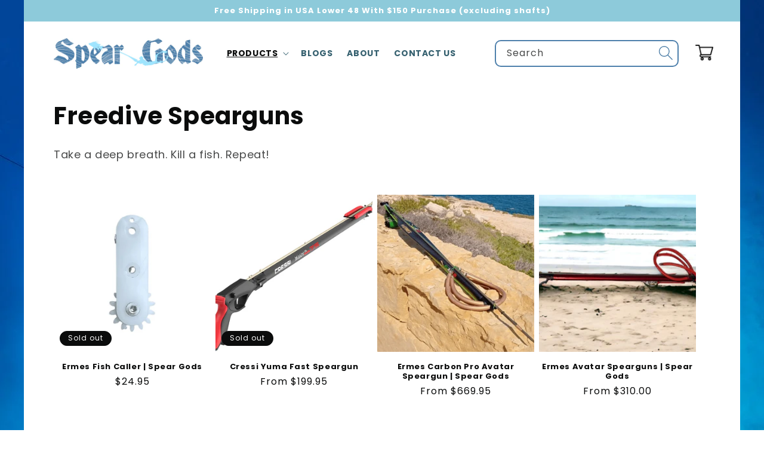

--- FILE ---
content_type: text/html; charset=utf-8
request_url: https://speargods.com/collections/freedive-spearguns
body_size: 53285
content:
<!doctype html>
<html class="no-js" lang="en">
  <head>
    <meta name="google-site-verification" content="yAznPtbHijLBx6S4d4auDiwOELzF0RJt0DlhKyiEndo" />
<meta name="google-site-verification" content="-UXsGWC2VHip5yvLfktM-dLfisFmwtfiy4WOmt4AxZo" />
    <meta charset="utf-8"><title>Freedive Spearguns Spear Gods</title><meta name="description" content="Take a deep breath. Kill a fish. Repeat!"><meta http-equiv="X-UA-Compatible" content="IE=edge">
    <meta name="viewport" content="width=device-width,initial-scale=1">
    <meta name="theme-color" content="">
    <link rel="canonical" href="https://speargods.com/collections/freedive-spearguns">
    <link rel="preconnect" href="https://cdn.shopify.com" crossorigin><link rel="icon" type="image/png" href="//speargods.com/cdn/shop/files/icon_2.png?crop=center&height=32&v=1645254893&width=32"><link rel="preconnect" href="https://fonts.shopifycdn.com" crossorigin>

<meta property="og:site_name" content="Spear Gods">
<meta property="og:url" content="https://speargods.com/collections/freedive-spearguns">
<meta property="og:title" content="Freedive Spearguns Spear Gods">
<meta property="og:type" content="website">
<meta property="og:description" content="Take a deep breath. Kill a fish. Repeat!"><meta property="og:image" content="http://speargods.com/cdn/shop/files/SpearGods5header.jpg?height=628&pad_color=FFFFFF&v=1674923594&width=1200">
  <meta property="og:image:secure_url" content="https://speargods.com/cdn/shop/files/SpearGods5header.jpg?height=628&pad_color=FFFFFF&v=1674923594&width=1200">
  <meta property="og:image:width" content="1200">
  <meta property="og:image:height" content="628"><meta name="twitter:card" content="summary_large_image">
<meta name="twitter:title" content="Freedive Spearguns Spear Gods">
<meta name="twitter:description" content="Take a deep breath. Kill a fish. Repeat!">


    <script src="//speargods.com/cdn/shop/t/12/assets/constants.js?v=165488195745554878101676709324" defer="defer"></script>
    <script src="//speargods.com/cdn/shop/t/12/assets/pubsub.js?v=2921868252632587581676709327" defer="defer"></script>
    <script src="//speargods.com/cdn/shop/t/12/assets/global.js?v=85297797553816670871676709326" defer="defer"></script>
    <script>window.performance && window.performance.mark && window.performance.mark('shopify.content_for_header.start');</script><meta id="shopify-digital-wallet" name="shopify-digital-wallet" content="/12930220091/digital_wallets/dialog">
<meta name="shopify-checkout-api-token" content="2963d962177ab008d950e82fd6586d9e">
<meta id="in-context-paypal-metadata" data-shop-id="12930220091" data-venmo-supported="false" data-environment="production" data-locale="en_US" data-paypal-v4="true" data-currency="USD">
<link rel="alternate" type="application/atom+xml" title="Feed" href="/collections/freedive-spearguns.atom" />
<link rel="alternate" hreflang="x-default" href="https://speargods.com/collections/freedive-spearguns">
<link rel="alternate" hreflang="en" href="https://speargods.com/collections/freedive-spearguns">
<link rel="alternate" hreflang="es" href="https://speargods.com/es/collections/freedive-spearguns">
<link rel="alternate" type="application/json+oembed" href="https://speargods.com/collections/freedive-spearguns.oembed">
<script async="async" src="/checkouts/internal/preloads.js?locale=en-US"></script>
<link rel="preconnect" href="https://shop.app" crossorigin="anonymous">
<script async="async" src="https://shop.app/checkouts/internal/preloads.js?locale=en-US&shop_id=12930220091" crossorigin="anonymous"></script>
<script id="apple-pay-shop-capabilities" type="application/json">{"shopId":12930220091,"countryCode":"US","currencyCode":"USD","merchantCapabilities":["supports3DS"],"merchantId":"gid:\/\/shopify\/Shop\/12930220091","merchantName":"Spear Gods","requiredBillingContactFields":["postalAddress","email","phone"],"requiredShippingContactFields":["postalAddress","email","phone"],"shippingType":"shipping","supportedNetworks":["visa","masterCard","amex","discover","elo","jcb"],"total":{"type":"pending","label":"Spear Gods","amount":"1.00"},"shopifyPaymentsEnabled":true,"supportsSubscriptions":true}</script>
<script id="shopify-features" type="application/json">{"accessToken":"2963d962177ab008d950e82fd6586d9e","betas":["rich-media-storefront-analytics"],"domain":"speargods.com","predictiveSearch":true,"shopId":12930220091,"locale":"en"}</script>
<script>var Shopify = Shopify || {};
Shopify.shop = "spear-gods.myshopify.com";
Shopify.locale = "en";
Shopify.currency = {"active":"USD","rate":"1.0"};
Shopify.country = "US";
Shopify.theme = {"name":"Dawn | Development By Ashraf","id":144203612482,"schema_name":"Dawn","schema_version":"8.0.0","theme_store_id":887,"role":"main"};
Shopify.theme.handle = "null";
Shopify.theme.style = {"id":null,"handle":null};
Shopify.cdnHost = "speargods.com/cdn";
Shopify.routes = Shopify.routes || {};
Shopify.routes.root = "/";</script>
<script type="module">!function(o){(o.Shopify=o.Shopify||{}).modules=!0}(window);</script>
<script>!function(o){function n(){var o=[];function n(){o.push(Array.prototype.slice.apply(arguments))}return n.q=o,n}var t=o.Shopify=o.Shopify||{};t.loadFeatures=n(),t.autoloadFeatures=n()}(window);</script>
<script>
  window.ShopifyPay = window.ShopifyPay || {};
  window.ShopifyPay.apiHost = "shop.app\/pay";
  window.ShopifyPay.redirectState = null;
</script>
<script id="shop-js-analytics" type="application/json">{"pageType":"collection"}</script>
<script defer="defer" async type="module" src="//speargods.com/cdn/shopifycloud/shop-js/modules/v2/client.init-shop-cart-sync_IZsNAliE.en.esm.js"></script>
<script defer="defer" async type="module" src="//speargods.com/cdn/shopifycloud/shop-js/modules/v2/chunk.common_0OUaOowp.esm.js"></script>
<script type="module">
  await import("//speargods.com/cdn/shopifycloud/shop-js/modules/v2/client.init-shop-cart-sync_IZsNAliE.en.esm.js");
await import("//speargods.com/cdn/shopifycloud/shop-js/modules/v2/chunk.common_0OUaOowp.esm.js");

  window.Shopify.SignInWithShop?.initShopCartSync?.({"fedCMEnabled":true,"windoidEnabled":true});

</script>
<script>
  window.Shopify = window.Shopify || {};
  if (!window.Shopify.featureAssets) window.Shopify.featureAssets = {};
  window.Shopify.featureAssets['shop-js'] = {"shop-cart-sync":["modules/v2/client.shop-cart-sync_DLOhI_0X.en.esm.js","modules/v2/chunk.common_0OUaOowp.esm.js"],"init-fed-cm":["modules/v2/client.init-fed-cm_C6YtU0w6.en.esm.js","modules/v2/chunk.common_0OUaOowp.esm.js"],"shop-button":["modules/v2/client.shop-button_BCMx7GTG.en.esm.js","modules/v2/chunk.common_0OUaOowp.esm.js"],"shop-cash-offers":["modules/v2/client.shop-cash-offers_BT26qb5j.en.esm.js","modules/v2/chunk.common_0OUaOowp.esm.js","modules/v2/chunk.modal_CGo_dVj3.esm.js"],"init-windoid":["modules/v2/client.init-windoid_B9PkRMql.en.esm.js","modules/v2/chunk.common_0OUaOowp.esm.js"],"init-shop-email-lookup-coordinator":["modules/v2/client.init-shop-email-lookup-coordinator_DZkqjsbU.en.esm.js","modules/v2/chunk.common_0OUaOowp.esm.js"],"shop-toast-manager":["modules/v2/client.shop-toast-manager_Di2EnuM7.en.esm.js","modules/v2/chunk.common_0OUaOowp.esm.js"],"shop-login-button":["modules/v2/client.shop-login-button_BtqW_SIO.en.esm.js","modules/v2/chunk.common_0OUaOowp.esm.js","modules/v2/chunk.modal_CGo_dVj3.esm.js"],"avatar":["modules/v2/client.avatar_BTnouDA3.en.esm.js"],"pay-button":["modules/v2/client.pay-button_CWa-C9R1.en.esm.js","modules/v2/chunk.common_0OUaOowp.esm.js"],"init-shop-cart-sync":["modules/v2/client.init-shop-cart-sync_IZsNAliE.en.esm.js","modules/v2/chunk.common_0OUaOowp.esm.js"],"init-customer-accounts":["modules/v2/client.init-customer-accounts_DenGwJTU.en.esm.js","modules/v2/client.shop-login-button_BtqW_SIO.en.esm.js","modules/v2/chunk.common_0OUaOowp.esm.js","modules/v2/chunk.modal_CGo_dVj3.esm.js"],"init-shop-for-new-customer-accounts":["modules/v2/client.init-shop-for-new-customer-accounts_JdHXxpS9.en.esm.js","modules/v2/client.shop-login-button_BtqW_SIO.en.esm.js","modules/v2/chunk.common_0OUaOowp.esm.js","modules/v2/chunk.modal_CGo_dVj3.esm.js"],"init-customer-accounts-sign-up":["modules/v2/client.init-customer-accounts-sign-up_D6__K_p8.en.esm.js","modules/v2/client.shop-login-button_BtqW_SIO.en.esm.js","modules/v2/chunk.common_0OUaOowp.esm.js","modules/v2/chunk.modal_CGo_dVj3.esm.js"],"checkout-modal":["modules/v2/client.checkout-modal_C_ZQDY6s.en.esm.js","modules/v2/chunk.common_0OUaOowp.esm.js","modules/v2/chunk.modal_CGo_dVj3.esm.js"],"shop-follow-button":["modules/v2/client.shop-follow-button_XetIsj8l.en.esm.js","modules/v2/chunk.common_0OUaOowp.esm.js","modules/v2/chunk.modal_CGo_dVj3.esm.js"],"lead-capture":["modules/v2/client.lead-capture_DvA72MRN.en.esm.js","modules/v2/chunk.common_0OUaOowp.esm.js","modules/v2/chunk.modal_CGo_dVj3.esm.js"],"shop-login":["modules/v2/client.shop-login_ClXNxyh6.en.esm.js","modules/v2/chunk.common_0OUaOowp.esm.js","modules/v2/chunk.modal_CGo_dVj3.esm.js"],"payment-terms":["modules/v2/client.payment-terms_CNlwjfZz.en.esm.js","modules/v2/chunk.common_0OUaOowp.esm.js","modules/v2/chunk.modal_CGo_dVj3.esm.js"]};
</script>
<script>(function() {
  var isLoaded = false;
  function asyncLoad() {
    if (isLoaded) return;
    isLoaded = true;
    var urls = ["\/\/www.powr.io\/powr.js?powr-token=spear-gods.myshopify.com\u0026external-type=shopify\u0026shop=spear-gods.myshopify.com"];
    for (var i = 0; i < urls.length; i++) {
      var s = document.createElement('script');
      s.type = 'text/javascript';
      s.async = true;
      s.src = urls[i];
      var x = document.getElementsByTagName('script')[0];
      x.parentNode.insertBefore(s, x);
    }
  };
  if(window.attachEvent) {
    window.attachEvent('onload', asyncLoad);
  } else {
    window.addEventListener('load', asyncLoad, false);
  }
})();</script>
<script id="__st">var __st={"a":12930220091,"offset":-18000,"reqid":"6027919c-66d9-459e-be82-37532dac2972-1768550676","pageurl":"speargods.com\/collections\/freedive-spearguns","u":"71cff9f65a35","p":"collection","rtyp":"collection","rid":435727270210};</script>
<script>window.ShopifyPaypalV4VisibilityTracking = true;</script>
<script id="captcha-bootstrap">!function(){'use strict';const t='contact',e='account',n='new_comment',o=[[t,t],['blogs',n],['comments',n],[t,'customer']],c=[[e,'customer_login'],[e,'guest_login'],[e,'recover_customer_password'],[e,'create_customer']],r=t=>t.map((([t,e])=>`form[action*='/${t}']:not([data-nocaptcha='true']) input[name='form_type'][value='${e}']`)).join(','),a=t=>()=>t?[...document.querySelectorAll(t)].map((t=>t.form)):[];function s(){const t=[...o],e=r(t);return a(e)}const i='password',u='form_key',d=['recaptcha-v3-token','g-recaptcha-response','h-captcha-response',i],f=()=>{try{return window.sessionStorage}catch{return}},m='__shopify_v',_=t=>t.elements[u];function p(t,e,n=!1){try{const o=window.sessionStorage,c=JSON.parse(o.getItem(e)),{data:r}=function(t){const{data:e,action:n}=t;return t[m]||n?{data:e,action:n}:{data:t,action:n}}(c);for(const[e,n]of Object.entries(r))t.elements[e]&&(t.elements[e].value=n);n&&o.removeItem(e)}catch(o){console.error('form repopulation failed',{error:o})}}const l='form_type',E='cptcha';function T(t){t.dataset[E]=!0}const w=window,h=w.document,L='Shopify',v='ce_forms',y='captcha';let A=!1;((t,e)=>{const n=(g='f06e6c50-85a8-45c8-87d0-21a2b65856fe',I='https://cdn.shopify.com/shopifycloud/storefront-forms-hcaptcha/ce_storefront_forms_captcha_hcaptcha.v1.5.2.iife.js',D={infoText:'Protected by hCaptcha',privacyText:'Privacy',termsText:'Terms'},(t,e,n)=>{const o=w[L][v],c=o.bindForm;if(c)return c(t,g,e,D).then(n);var r;o.q.push([[t,g,e,D],n]),r=I,A||(h.body.append(Object.assign(h.createElement('script'),{id:'captcha-provider',async:!0,src:r})),A=!0)});var g,I,D;w[L]=w[L]||{},w[L][v]=w[L][v]||{},w[L][v].q=[],w[L][y]=w[L][y]||{},w[L][y].protect=function(t,e){n(t,void 0,e),T(t)},Object.freeze(w[L][y]),function(t,e,n,w,h,L){const[v,y,A,g]=function(t,e,n){const i=e?o:[],u=t?c:[],d=[...i,...u],f=r(d),m=r(i),_=r(d.filter((([t,e])=>n.includes(e))));return[a(f),a(m),a(_),s()]}(w,h,L),I=t=>{const e=t.target;return e instanceof HTMLFormElement?e:e&&e.form},D=t=>v().includes(t);t.addEventListener('submit',(t=>{const e=I(t);if(!e)return;const n=D(e)&&!e.dataset.hcaptchaBound&&!e.dataset.recaptchaBound,o=_(e),c=g().includes(e)&&(!o||!o.value);(n||c)&&t.preventDefault(),c&&!n&&(function(t){try{if(!f())return;!function(t){const e=f();if(!e)return;const n=_(t);if(!n)return;const o=n.value;o&&e.removeItem(o)}(t);const e=Array.from(Array(32),(()=>Math.random().toString(36)[2])).join('');!function(t,e){_(t)||t.append(Object.assign(document.createElement('input'),{type:'hidden',name:u})),t.elements[u].value=e}(t,e),function(t,e){const n=f();if(!n)return;const o=[...t.querySelectorAll(`input[type='${i}']`)].map((({name:t})=>t)),c=[...d,...o],r={};for(const[a,s]of new FormData(t).entries())c.includes(a)||(r[a]=s);n.setItem(e,JSON.stringify({[m]:1,action:t.action,data:r}))}(t,e)}catch(e){console.error('failed to persist form',e)}}(e),e.submit())}));const S=(t,e)=>{t&&!t.dataset[E]&&(n(t,e.some((e=>e===t))),T(t))};for(const o of['focusin','change'])t.addEventListener(o,(t=>{const e=I(t);D(e)&&S(e,y())}));const B=e.get('form_key'),M=e.get(l),P=B&&M;t.addEventListener('DOMContentLoaded',(()=>{const t=y();if(P)for(const e of t)e.elements[l].value===M&&p(e,B);[...new Set([...A(),...v().filter((t=>'true'===t.dataset.shopifyCaptcha))])].forEach((e=>S(e,t)))}))}(h,new URLSearchParams(w.location.search),n,t,e,['guest_login'])})(!0,!0)}();</script>
<script integrity="sha256-4kQ18oKyAcykRKYeNunJcIwy7WH5gtpwJnB7kiuLZ1E=" data-source-attribution="shopify.loadfeatures" defer="defer" src="//speargods.com/cdn/shopifycloud/storefront/assets/storefront/load_feature-a0a9edcb.js" crossorigin="anonymous"></script>
<script crossorigin="anonymous" defer="defer" src="//speargods.com/cdn/shopifycloud/storefront/assets/shopify_pay/storefront-65b4c6d7.js?v=20250812"></script>
<script data-source-attribution="shopify.dynamic_checkout.dynamic.init">var Shopify=Shopify||{};Shopify.PaymentButton=Shopify.PaymentButton||{isStorefrontPortableWallets:!0,init:function(){window.Shopify.PaymentButton.init=function(){};var t=document.createElement("script");t.src="https://speargods.com/cdn/shopifycloud/portable-wallets/latest/portable-wallets.en.js",t.type="module",document.head.appendChild(t)}};
</script>
<script data-source-attribution="shopify.dynamic_checkout.buyer_consent">
  function portableWalletsHideBuyerConsent(e){var t=document.getElementById("shopify-buyer-consent"),n=document.getElementById("shopify-subscription-policy-button");t&&n&&(t.classList.add("hidden"),t.setAttribute("aria-hidden","true"),n.removeEventListener("click",e))}function portableWalletsShowBuyerConsent(e){var t=document.getElementById("shopify-buyer-consent"),n=document.getElementById("shopify-subscription-policy-button");t&&n&&(t.classList.remove("hidden"),t.removeAttribute("aria-hidden"),n.addEventListener("click",e))}window.Shopify?.PaymentButton&&(window.Shopify.PaymentButton.hideBuyerConsent=portableWalletsHideBuyerConsent,window.Shopify.PaymentButton.showBuyerConsent=portableWalletsShowBuyerConsent);
</script>
<script data-source-attribution="shopify.dynamic_checkout.cart.bootstrap">document.addEventListener("DOMContentLoaded",(function(){function t(){return document.querySelector("shopify-accelerated-checkout-cart, shopify-accelerated-checkout")}if(t())Shopify.PaymentButton.init();else{new MutationObserver((function(e,n){t()&&(Shopify.PaymentButton.init(),n.disconnect())})).observe(document.body,{childList:!0,subtree:!0})}}));
</script>
<link id="shopify-accelerated-checkout-styles" rel="stylesheet" media="screen" href="https://speargods.com/cdn/shopifycloud/portable-wallets/latest/accelerated-checkout-backwards-compat.css" crossorigin="anonymous">
<style id="shopify-accelerated-checkout-cart">
        #shopify-buyer-consent {
  margin-top: 1em;
  display: inline-block;
  width: 100%;
}

#shopify-buyer-consent.hidden {
  display: none;
}

#shopify-subscription-policy-button {
  background: none;
  border: none;
  padding: 0;
  text-decoration: underline;
  font-size: inherit;
  cursor: pointer;
}

#shopify-subscription-policy-button::before {
  box-shadow: none;
}

      </style>
<script id="sections-script" data-sections="header,footer" defer="defer" src="//speargods.com/cdn/shop/t/12/compiled_assets/scripts.js?5416"></script>
<script>window.performance && window.performance.mark && window.performance.mark('shopify.content_for_header.end');</script>


    <style data-shopify>
      @font-face {
  font-family: Poppins;
  font-weight: 400;
  font-style: normal;
  font-display: swap;
  src: url("//speargods.com/cdn/fonts/poppins/poppins_n4.0ba78fa5af9b0e1a374041b3ceaadf0a43b41362.woff2") format("woff2"),
       url("//speargods.com/cdn/fonts/poppins/poppins_n4.214741a72ff2596839fc9760ee7a770386cf16ca.woff") format("woff");
}

      @font-face {
  font-family: Poppins;
  font-weight: 700;
  font-style: normal;
  font-display: swap;
  src: url("//speargods.com/cdn/fonts/poppins/poppins_n7.56758dcf284489feb014a026f3727f2f20a54626.woff2") format("woff2"),
       url("//speargods.com/cdn/fonts/poppins/poppins_n7.f34f55d9b3d3205d2cd6f64955ff4b36f0cfd8da.woff") format("woff");
}

      @font-face {
  font-family: Poppins;
  font-weight: 400;
  font-style: italic;
  font-display: swap;
  src: url("//speargods.com/cdn/fonts/poppins/poppins_i4.846ad1e22474f856bd6b81ba4585a60799a9f5d2.woff2") format("woff2"),
       url("//speargods.com/cdn/fonts/poppins/poppins_i4.56b43284e8b52fc64c1fd271f289a39e8477e9ec.woff") format("woff");
}

      @font-face {
  font-family: Poppins;
  font-weight: 700;
  font-style: italic;
  font-display: swap;
  src: url("//speargods.com/cdn/fonts/poppins/poppins_i7.42fd71da11e9d101e1e6c7932199f925f9eea42d.woff2") format("woff2"),
       url("//speargods.com/cdn/fonts/poppins/poppins_i7.ec8499dbd7616004e21155106d13837fff4cf556.woff") format("woff");
}

      @font-face {
  font-family: Poppins;
  font-weight: 700;
  font-style: normal;
  font-display: swap;
  src: url("//speargods.com/cdn/fonts/poppins/poppins_n7.56758dcf284489feb014a026f3727f2f20a54626.woff2") format("woff2"),
       url("//speargods.com/cdn/fonts/poppins/poppins_n7.f34f55d9b3d3205d2cd6f64955ff4b36f0cfd8da.woff") format("woff");
}


      :root {
        --font-body-family: Poppins, sans-serif;
        --font-body-style: normal;
        --font-body-weight: 400;
        --font-body-weight-bold: 700;

        --font-heading-family: Poppins, sans-serif;
        --font-heading-style: normal;
        --font-heading-weight: 700;

        --font-body-scale: 1.0;
        --font-heading-scale: 1.0;

        --color-base-text: 11, 12, 12;
        --color-shadow: 11, 12, 12;
        --color-base-background-1: 255, 255, 255;
        --color-base-background-2: 250, 250, 250;
        --color-base-solid-button-labels: 255, 255, 255;
        --color-base-outline-button-labels: 128, 77, 44;
        --color-base-accent-1: 128, 77, 44;
        --color-base-accent-2: 141, 202, 218;
        --payment-terms-background-color: #FFFFFF;

        --gradient-base-background-1: #FFFFFF;
        --gradient-base-background-2: #fafafa;
        --gradient-base-accent-1: linear-gradient(180deg, rgba(240, 69, 87, 1), rgba(221, 39, 57, 1) 100%);
        --gradient-base-accent-2: radial-gradient(rgba(46, 93, 108, 1), rgba(168, 255, 251, 1) 100%);

        --media-padding: px;
        --media-border-opacity: 0.05;
        --media-border-width: 1px;
        --media-radius: 0px;
        --media-shadow-opacity: 0.0;
        --media-shadow-horizontal-offset: 0px;
        --media-shadow-vertical-offset: 0px;
        --media-shadow-blur-radius: 0px;
        --media-shadow-visible: 0;

        --page-width: 120rem;
        --page-width-margin: 0rem;

        --product-card-image-padding: 0.0rem;
        --product-card-corner-radius: 0.0rem;
        --product-card-text-alignment: center;
        --product-card-border-width: 0.0rem;
        --product-card-border-opacity: 0.0;
        --product-card-shadow-opacity: 0.1;
        --product-card-shadow-visible: 1;
        --product-card-shadow-horizontal-offset: 0.0rem;
        --product-card-shadow-vertical-offset: 0.0rem;
        --product-card-shadow-blur-radius: 0.0rem;

        --collection-card-image-padding: 0.0rem;
        --collection-card-corner-radius: 0.0rem;
        --collection-card-text-alignment: left;
        --collection-card-border-width: 0.0rem;
        --collection-card-border-opacity: 0.0;
        --collection-card-shadow-opacity: 0.1;
        --collection-card-shadow-visible: 1;
        --collection-card-shadow-horizontal-offset: 0.0rem;
        --collection-card-shadow-vertical-offset: 0.0rem;
        --collection-card-shadow-blur-radius: 0.0rem;

        --blog-card-image-padding: 0.0rem;
        --blog-card-corner-radius: 0.0rem;
        --blog-card-text-alignment: left;
        --blog-card-border-width: 0.0rem;
        --blog-card-border-opacity: 0.0;
        --blog-card-shadow-opacity: 0.1;
        --blog-card-shadow-visible: 1;
        --blog-card-shadow-horizontal-offset: 0.0rem;
        --blog-card-shadow-vertical-offset: 0.0rem;
        --blog-card-shadow-blur-radius: 0.0rem;

        --badge-corner-radius: 4.0rem;

        --popup-border-width: 1px;
        --popup-border-opacity: 0.1;
        --popup-corner-radius: 0px;
        --popup-shadow-opacity: 0.0;
        --popup-shadow-horizontal-offset: 0px;
        --popup-shadow-vertical-offset: 0px;
        --popup-shadow-blur-radius: 0px;

        --drawer-border-width: 1px;
        --drawer-border-opacity: 0.1;
        --drawer-shadow-opacity: 0.0;
        --drawer-shadow-horizontal-offset: 0px;
        --drawer-shadow-vertical-offset: 0px;
        --drawer-shadow-blur-radius: 0px;

        --spacing-sections-desktop: 0px;
        --spacing-sections-mobile: 0px;

        --grid-desktop-vertical-spacing: 8px;
        --grid-desktop-horizontal-spacing: 8px;
        --grid-mobile-vertical-spacing: 4px;
        --grid-mobile-horizontal-spacing: 4px;

        --text-boxes-border-opacity: 0.0;
        --text-boxes-border-width: 0px;
        --text-boxes-radius: 0px;
        --text-boxes-shadow-opacity: 0.0;
        --text-boxes-shadow-visible: 0;
        --text-boxes-shadow-horizontal-offset: 0px;
        --text-boxes-shadow-vertical-offset: 0px;
        --text-boxes-shadow-blur-radius: 0px;

        --buttons-radius: 0px;
        --buttons-radius-outset: 0px;
        --buttons-border-width: 1px;
        --buttons-border-opacity: 1.0;
        --buttons-shadow-opacity: 0.0;
        --buttons-shadow-visible: 0;
        --buttons-shadow-horizontal-offset: 0px;
        --buttons-shadow-vertical-offset: 0px;
        --buttons-shadow-blur-radius: 0px;
        --buttons-border-offset: 0px;

        --inputs-radius: 0px;
        --inputs-border-width: 1px;
        --inputs-border-opacity: 0.55;
        --inputs-shadow-opacity: 0.0;
        --inputs-shadow-horizontal-offset: 0px;
        --inputs-margin-offset: 0px;
        --inputs-shadow-vertical-offset: 0px;
        --inputs-shadow-blur-radius: 0px;
        --inputs-radius-outset: 0px;

        --variant-pills-radius: 40px;
        --variant-pills-border-width: 1px;
        --variant-pills-border-opacity: 0.55;
        --variant-pills-shadow-opacity: 0.0;
        --variant-pills-shadow-horizontal-offset: 0px;
        --variant-pills-shadow-vertical-offset: 0px;
        --variant-pills-shadow-blur-radius: 0px;
      }

      *,
      *::before,
      *::after {
        box-sizing: inherit;
      }

      html {
        box-sizing: border-box;
        font-size: calc(var(--font-body-scale) * 62.5%);
        height: 100%;
      }

      body {
        display: grid;
        grid-template-rows: auto auto 1fr auto;
        grid-template-columns: 100%;
        min-height: 100%;
        margin: 0;
        font-size: 1.5rem;
        letter-spacing: 0.06rem;
        line-height: calc(1 + 0.8 / var(--font-body-scale));
        font-family: var(--font-body-family);
        font-style: var(--font-body-style);
        font-weight: var(--font-body-weight);
        background-attachment: fixed;
    background-repeat: no-repeat;
    background-position: center;
    background-size: cover;
      }


      @media screen and (min-width: 750px) {
        body {
          font-size: 1.6rem;
        }
      }

    
    </style>

    <link href="//speargods.com/cdn/shop/t/12/assets/base.css?v=127249520901449389281677695547" rel="stylesheet" type="text/css" media="all" />
<link rel="preload" as="font" href="//speargods.com/cdn/fonts/poppins/poppins_n4.0ba78fa5af9b0e1a374041b3ceaadf0a43b41362.woff2" type="font/woff2" crossorigin><link rel="preload" as="font" href="//speargods.com/cdn/fonts/poppins/poppins_n7.56758dcf284489feb014a026f3727f2f20a54626.woff2" type="font/woff2" crossorigin><link rel="stylesheet" href="//speargods.com/cdn/shop/t/12/assets/component-predictive-search.css?v=85913294783299393391676709325" media="print" onload="this.media='all'"><script>document.documentElement.className = document.documentElement.className.replace('no-js', 'js');
    if (Shopify.designMode) {
      document.documentElement.classList.add('shopify-design-mode');
    }
    </script>
  <!-- BEGIN app block: shopify://apps/transcy/blocks/switcher_embed_block/bce4f1c0-c18c-43b0-b0b2-a1aefaa44573 --><!-- BEGIN app snippet: fa_translate_core --><script>
    (function () {
        console.log("transcy ignore convert TC value",typeof transcy_ignoreConvertPrice != "undefined");
        
        function addMoneyTag(mutations, observer) {
            let currencyCookie = getCookieCore("transcy_currency");
            
            let shopifyCurrencyRegex = buildXPathQuery(
                window.ShopifyTC.shopifyCurrency.price_currency
            );
            let currencyRegex = buildCurrencyRegex(window.ShopifyTC.shopifyCurrency.price_currency)
            let tempTranscy = document.evaluate(shopifyCurrencyRegex, document, null, XPathResult.ORDERED_NODE_SNAPSHOT_TYPE, null);
            for (let iTranscy = 0; iTranscy < tempTranscy.snapshotLength; iTranscy++) {
                let elTranscy = tempTranscy.snapshotItem(iTranscy);
                if (elTranscy.innerHTML &&
                !elTranscy.classList.contains('transcy-money') && (typeof transcy_ignoreConvertPrice == "undefined" ||
                !transcy_ignoreConvertPrice?.some(className => elTranscy.classList?.contains(className))) && elTranscy?.childNodes?.length == 1) {
                    if (!window.ShopifyTC?.shopifyCurrency?.price_currency || currencyCookie == window.ShopifyTC?.currency?.active || !currencyCookie) {
                        addClassIfNotExists(elTranscy, 'notranslate');
                        continue;
                    }

                    elTranscy.classList.add('transcy-money');
                    let innerHTML = replaceMatches(elTranscy?.textContent, currencyRegex);
                    elTranscy.innerHTML = innerHTML;
                    if (!innerHTML.includes("tc-money")) {
                        addClassIfNotExists(elTranscy, 'notranslate');
                    }
                } 
                if (elTranscy.classList.contains('transcy-money') && !elTranscy?.innerHTML?.includes("tc-money")) {
                    addClassIfNotExists(elTranscy, 'notranslate');
                }
            }
        }
    
        function logChangesTranscy(mutations, observer) {
            const xpathQuery = `
                //*[text()[contains(.,"•tc")]] |
                //*[text()[contains(.,"tc")]] |
                //*[text()[contains(.,"transcy")]] |
                //textarea[@placeholder[contains(.,"transcy")]] |
                //textarea[@placeholder[contains(.,"tc")]] |
                //select[@placeholder[contains(.,"transcy")]] |
                //select[@placeholder[contains(.,"tc")]] |
                //input[@placeholder[contains(.,"tc")]] |
                //input[@value[contains(.,"tc")]] |
                //input[@value[contains(.,"transcy")]] |
                //*[text()[contains(.,"TC")]] |
                //textarea[@placeholder[contains(.,"TC")]] |
                //select[@placeholder[contains(.,"TC")]] |
                //input[@placeholder[contains(.,"TC")]] |
                //input[@value[contains(.,"TC")]]
            `;
            let tempTranscy = document.evaluate(xpathQuery, document, null, XPathResult.ORDERED_NODE_SNAPSHOT_TYPE, null);
            for (let iTranscy = 0; iTranscy < tempTranscy.snapshotLength; iTranscy++) {
                let elTranscy = tempTranscy.snapshotItem(iTranscy);
                let innerHtmlTranscy = elTranscy?.innerHTML ? elTranscy.innerHTML : "";
                if (innerHtmlTranscy && !["SCRIPT", "LINK", "STYLE"].includes(elTranscy.nodeName)) {
                    const textToReplace = [
                        '&lt;•tc&gt;', '&lt;/•tc&gt;', '&lt;tc&gt;', '&lt;/tc&gt;',
                        '&lt;transcy&gt;', '&lt;/transcy&gt;', '&amp;lt;tc&amp;gt;',
                        '&amp;lt;/tc&amp;gt;', '&lt;TRANSCY&gt;', '&lt;/TRANSCY&gt;',
                        '&lt;TC&gt;', '&lt;/TC&gt;'
                    ];
                    let containsTag = textToReplace.some(tag => innerHtmlTranscy.includes(tag));
                    if (containsTag) {
                        textToReplace.forEach(tag => {
                            innerHtmlTranscy = innerHtmlTranscy.replaceAll(tag, '');
                        });
                        elTranscy.innerHTML = innerHtmlTranscy;
                        elTranscy.setAttribute('translate', 'no');
                    }
    
                    const tagsToReplace = ['<•tc>', '</•tc>', '<tc>', '</tc>', '<transcy>', '</transcy>', '<TC>', '</TC>', '<TRANSCY>', '</TRANSCY>'];
                    if (tagsToReplace.some(tag => innerHtmlTranscy.includes(tag))) {
                        innerHtmlTranscy = innerHtmlTranscy.replace(/<(|\/)transcy>|<(|\/)tc>|<(|\/)•tc>/gi, "");
                        elTranscy.innerHTML = innerHtmlTranscy;
                        elTranscy.setAttribute('translate', 'no');
                    }
                }
                if (["INPUT"].includes(elTranscy.nodeName)) {
                    let valueInputTranscy = elTranscy.value.replaceAll("&lt;tc&gt;", "").replaceAll("&lt;/tc&gt;", "").replace(/<(|\/)transcy>|<(|\/)tc>/gi, "");
                    elTranscy.value = valueInputTranscy
                }
    
                if (["INPUT", "SELECT", "TEXTAREA"].includes(elTranscy.nodeName)) {
                    elTranscy.placeholder = elTranscy.placeholder.replaceAll("&lt;tc&gt;", "").replaceAll("&lt;/tc&gt;", "").replace(/<(|\/)transcy>|<(|\/)tc>/gi, "");
                }
            }
            addMoneyTag(mutations, observer)
        }
        const observerOptionsTranscy = {
            subtree: true,
            childList: true
        };
        const observerTranscy = new MutationObserver(logChangesTranscy);
        observerTranscy.observe(document.documentElement, observerOptionsTranscy);
    })();

    const addClassIfNotExists = (element, className) => {
        if (!element.classList.contains(className)) {
            element.classList.add(className);
        }
    };
    
    const replaceMatches = (content, currencyRegex) => {
        let arrCurrencies = content.match(currencyRegex);
    
        if (arrCurrencies?.length && content === arrCurrencies[0]) {
            return content;
        }
        return (
            arrCurrencies?.reduce((string, oldVal, index) => {
                const hasSpaceBefore = string.match(new RegExp(`\\s${oldVal}`));
                const hasSpaceAfter = string.match(new RegExp(`${oldVal}\\s`));
                let eleCurrencyConvert = `<tc-money translate="no">${arrCurrencies[index]}</tc-money>`;
                if (hasSpaceBefore) eleCurrencyConvert = ` ${eleCurrencyConvert}`;
                if (hasSpaceAfter) eleCurrencyConvert = `${eleCurrencyConvert} `;
                if (string.includes("tc-money")) {
                    return string;
                }
                return string?.replaceAll(oldVal, eleCurrencyConvert);
            }, content) || content
        );
        return result;
    };
    
    const unwrapCurrencySpan = (text) => {
        return text.replace(/<span[^>]*>(.*?)<\/span>/gi, "$1");
    };

    const getSymbolsAndCodes = (text)=>{
        let numberPattern = "\\d+(?:[.,]\\d+)*(?:[.,]\\d+)?(?:\\s?\\d+)?"; // Chỉ tối đa 1 khoảng trắng
        let textWithoutCurrencySpan = unwrapCurrencySpan(text);
        let symbolsAndCodes = textWithoutCurrencySpan
            .trim()
            .replace(new RegExp(numberPattern, "g"), "")
            .split(/\s+/) // Loại bỏ khoảng trắng dư thừa
            .filter((el) => el);

        if (!Array.isArray(symbolsAndCodes) || symbolsAndCodes.length === 0) {
            throw new Error("symbolsAndCodes must be a non-empty array.");
        }

        return symbolsAndCodes;
    }
    
    const buildCurrencyRegex = (text) => {
       let symbolsAndCodes = getSymbolsAndCodes(text)
       let patterns = createCurrencyRegex(symbolsAndCodes)

       return new RegExp(`(${patterns.join("|")})`, "g");
    };

    const createCurrencyRegex = (symbolsAndCodes)=>{
        const escape = (str) => str.replace(/[-/\\^$*+?.()|[\]{}]/g, "\\$&");
        const [s1, s2] = [escape(symbolsAndCodes[0]), escape(symbolsAndCodes[1] || "")];
        const space = "\\s?";
        const numberPattern = "\\d+(?:[.,]\\d+)*(?:[.,]\\d+)?(?:\\s?\\d+)?"; 
        const patterns = [];
        if (s1 && s2) {
            patterns.push(
                `${s1}${space}${numberPattern}${space}${s2}`,
                `${s2}${space}${numberPattern}${space}${s1}`,
                `${s2}${space}${s1}${space}${numberPattern}`,
                `${s1}${space}${s2}${space}${numberPattern}`
            );
        }
        if (s1) {
            patterns.push(`${s1}${space}${numberPattern}`);
            patterns.push(`${numberPattern}${space}${s1}`);
        }

        if (s2) {
            patterns.push(`${s2}${space}${numberPattern}`);
            patterns.push(`${numberPattern}${space}${s2}`);
        }
        return patterns;
    }
    
    const getCookieCore = function (name) {
        var nameEQ = name + "=";
        var ca = document.cookie.split(';');
        for (var i = 0; i < ca.length; i++) {
            var c = ca[i];
            while (c.charAt(0) == ' ') c = c.substring(1, c.length);
            if (c.indexOf(nameEQ) == 0) return c.substring(nameEQ.length, c.length);
        }
        return null;
    };
    
    const buildXPathQuery = (text) => {
        let numberPattern = "\\d+(?:[.,]\\d+)*"; // Bỏ `matches()`
        let symbolAndCodes = text.replace(/<span[^>]*>(.*?)<\/span>/gi, "$1")
            .trim()
            .replace(new RegExp(numberPattern, "g"), "")
            .split(" ")
            ?.filter((el) => el);
    
        if (!symbolAndCodes || !Array.isArray(symbolAndCodes) || symbolAndCodes.length === 0) {
            throw new Error("symbolAndCodes must be a non-empty array.");
        }
    
        // Escape ký tự đặc biệt trong XPath
        const escapeXPath = (str) => str.replace(/(["'])/g, "\\$1");
    
        // Danh sách thẻ HTML cần tìm
        const allowedTags = ["div", "span", "p", "strong", "b", "h1", "h2", "h3", "h4", "h5", "h6", "td", "li", "font", "dd", 'a', 'font', 's'];
    
        // Tạo điều kiện contains() cho từng symbol hoặc code
        const conditions = symbolAndCodes
            .map((symbol) =>
                `(contains(text(), "${escapeXPath(symbol)}") and (contains(text(), "0") or contains(text(), "1") or contains(text(), "2") or contains(text(), "3") or contains(text(), "4") or contains(text(), "5") or contains(text(), "6") or contains(text(), "7") or contains(text(), "8") or contains(text(), "9")) )`
            )
            .join(" or ");
    
        // Tạo XPath Query (Chỉ tìm trong các thẻ HTML, không tìm trong input)
        const xpathQuery = allowedTags
            .map((tag) => `//${tag}[${conditions}]`)
            .join(" | ");
    
        return xpathQuery;
    };
    
    window.ShopifyTC = {};
    ShopifyTC.shop = "speargods.com";
    ShopifyTC.locale = "en";
    ShopifyTC.currency = {"active":"USD", "rate":""};
    ShopifyTC.country = "US";
    ShopifyTC.designMode = false;
    ShopifyTC.theme = {};
    ShopifyTC.cdnHost = "";
    ShopifyTC.routes = {};
    ShopifyTC.routes.root = "/";
    ShopifyTC.store_id = 12930220091;
    ShopifyTC.page_type = "collection";
    ShopifyTC.resource_id = "";
    ShopifyTC.resource_description = "";
    ShopifyTC.market_id = 1265958946;
    switch (ShopifyTC.page_type) {
        case "product":
            ShopifyTC.resource_id = null;
            ShopifyTC.resource_description = null
            break;
        case "article":
            ShopifyTC.resource_id = null;
            ShopifyTC.resource_description = null
            break;
        case "blog":
            ShopifyTC.resource_id = null;
            break;
        case "collection":
            ShopifyTC.resource_id = 435727270210;
            ShopifyTC.resource_description = "Take a deep breath. Kill a fish. Repeat!"
            break;
        case "policy":
            ShopifyTC.resource_id = null;
            ShopifyTC.resource_description = null
            break;
        case "page":
            ShopifyTC.resource_id = null;
            ShopifyTC.resource_description = null
            break;
        default:
            break;
    }

    window.ShopifyTC.shopifyCurrency={
        "price": `0.01`,
        "price_currency": `<span class=money>$0.01 USD</span>`,
        "currency": `USD`
    }


    if(typeof(transcy_appEmbed) == 'undefined'){
        transcy_switcherVersion = "1717493370";
        transcy_productMediaVersion = "";
        transcy_collectionMediaVersion = "";
        transcy_otherMediaVersion = "";
        transcy_productId = "";
        transcy_shopName = "Spear Gods";
        transcy_currenciesPaymentPublish = [];
        transcy_curencyDefault = "USD";transcy_currenciesPaymentPublish.push("USD");
        transcy_shopifyLocales = [{"shop_locale":{"locale":"en","enabled":true,"primary":true,"published":true}},{"shop_locale":{"locale":"es","enabled":true,"primary":false,"published":true}}];
        transcy_moneyFormat = "<span class=money>${{amount}}</span>";

        function domLoadedTranscy () {
            let cdnScriptTC = typeof(transcy_cdn) != 'undefined' ? (transcy_cdn+'/transcy.js') : "https://cdn.shopify.com/extensions/019bbfa6-be8b-7e64-b8d4-927a6591272a/transcy-294/assets/transcy.js";
            let cdnLinkTC = typeof(transcy_cdn) != 'undefined' ? (transcy_cdn+'/transcy.css') :  "https://cdn.shopify.com/extensions/019bbfa6-be8b-7e64-b8d4-927a6591272a/transcy-294/assets/transcy.css";
            let scriptTC = document.createElement('script');
            scriptTC.type = 'text/javascript';
            scriptTC.defer = true;
            scriptTC.src = cdnScriptTC;
            scriptTC.id = "transcy-script";
            document.head.appendChild(scriptTC);

            let linkTC = document.createElement('link');
            linkTC.rel = 'stylesheet'; 
            linkTC.type = 'text/css';
            linkTC.href = cdnLinkTC;
            linkTC.id = "transcy-style";
            document.head.appendChild(linkTC); 
        }


        if (document.readyState === 'interactive' || document.readyState === 'complete') {
            domLoadedTranscy();
        } else {
            document.addEventListener("DOMContentLoaded", function () {
                domLoadedTranscy();
            });
        }
    }
</script>
<!-- END app snippet -->


<!-- END app block --><!-- BEGIN app block: shopify://apps/chatra-live-chat-chatbot/blocks/widget/3617185a-5880-4550-b1d3-81cdb9d37290 --><script src="https://call.chatra.io/shopify?chatraId=cARifAT8s87YqPE97" async></script>

<!-- END app block --><!-- BEGIN app block: shopify://apps/avis-product-options/blocks/avisplus-product-options/e076618e-4c9c-447f-ad6d-4f1577799c29 -->


<script>
    window.OpusNoShadowRoot=true;
    window.apo_js_loaded={options:!1,style_collection:!1,style_product:!1,minicart:!1};
    window.ap_front_settings = {
      root_api:"https://apo-api.avisplus.io/",
      check_on: {add_to_cart: false, check_out: false},
      page_type: "collection",
      shop_id: "12930220091",
      money_format: "<span class=money>${{amount}}</span>",
      money_with_currency_format: "<span class=money>${{amount}} USD</span>",
      icon_tooltip: "https://cdn.shopify.com/extensions/019bc5c0-88db-787c-b9ca-5f0d6a5e2d73/avis-options-v1.7.134.29/assets/tooltip.svg",
      currency_code: '',
      url_jquery: "https://cdn.shopify.com/extensions/019bc5c0-88db-787c-b9ca-5f0d6a5e2d73/avis-options-v1.7.134.29/assets/jquery-3.6.0.min.js",
      theme_name: "",
      customer: null ,
      customer_order_count: ``,
      curCountryCode: `US`,
      url_css_date: "https://cdn.shopify.com/extensions/019bc5c0-88db-787c-b9ca-5f0d6a5e2d73/avis-options-v1.7.134.29/assets/apo-date.min.css",
      url_css_main_v1: "https://cdn.shopify.com/extensions/019bc5c0-88db-787c-b9ca-5f0d6a5e2d73/avis-options-v1.7.134.29/assets/apo-product-options_v1.min.css",
      url_css_main_v2: "https://cdn.shopify.com/extensions/019bc5c0-88db-787c-b9ca-5f0d6a5e2d73/avis-options-v1.7.134.29/assets/apo-product-options_v2.min.css",
      joinAddCharge: "|",
      cart_collections: [],
      inventories: {},
      product_info: {
        product: null,
        product_id: ``,
        collections: []
      },
    };
  window.avisConfigs = window.ap_front_settings;window.ap_front_settings.config = {};
    window.ap_front_settings.config.app_v = 'v2,v3';
    window.apoThemeConfigs = null;
    window.ap_front_settings.config["optionset"]=[];
    window.apoOptionLocales = {options:null, config: null, version: "2025-01", avisOptions:{}, avisSettings:{}, locale:"en"};
    window.apoOptionLocales.convertLocales = function (locale) {
        var localeUpper = locale.toUpperCase();
        return ["PT-BR","PT-PT", "ZH-CN","ZH-TW"].includes(localeUpper) ? localeUpper.replace("-", "_") : localeUpper.match(/^[a-zA-Z]{2}-[a-zA-Z]{2}$/) ? localeUpper.substring(0, 2) : localeUpper;
    };var styleOptions = [];
    var avisListLocales = {};
    var listKeyMeta = [];
    var AvisOptionsData = AvisOptionsData || {};
        window.ap_front_settings.config['config_app'] =  {"enabled":"true","show_cart_discount":false,"shop_id":"12930220091","text_price_add":"","text_customization_cost_for":"","text_alert_text_input":"","text_alert_number_input":"","text_alert_checkbox_radio_swatches_input":"","text_file_upload_button":"","text_alert_file_upload":"","customize_alert_required_min_selections":"","text_edit_options_cart":"","text_cancel_edit_options_cart":"","text_save_changes_edit_options_cart":"","show_watermark_on_product_page":true,"use_css_version":"v2","customize_options":{},"history_create_at":"2024-02-15T19:42:48.226Z","hide_hover_img_swatches":true,"shopify_option":{"setting":{"s_show_product_page":true,"s_show_collection_page":false,"s_show_button_addcart":false,"s_is_addcart_ajax":false,"s_show_option_name_product":true,"s_show_option_name_collection":true,"s_show_limit_number_swatch":false,"s_limit_number_swatch":5,"s_show_tooltip_collection":true,"s_show_tooltip_product":true},"localization":{}},"theme_key":{"cart":{"page":{"form":["cart-items form[action*=\"/cart\"]","form#updateform","form#cartForm","form.cart-form","form[action*=\"/cart\"]#cartform",".page-content form[action*=\"/cart\"]","form[action*=\"/cart\"]:not([action*=\"/cart/add\"]):not([hidden])",".page-content.page-content--fluid",".cart-content-wrapper",".cart-page .ajax-cart__form-wrapper form[action*=\"/cart\"]","form[action*=\"/cart\"]",".main__content-wrapper form[action*=\"/cart\"]"],"lineitem":[{"store_id":"","key":{"key":"cart-items form[action*=\"/cart\"] .cart-item","details":".cart-item__details","quantity":{"wrapper":"quantity-input","input":"quantity-input input","decrease":".quantity__button[name=\"minus\"]","increase":".quantity__button[name=\"plus\"]"},"removeButton":"cart-remove-button a"},"theme_name":"Dawn"},{"store_id":"","key":{"key":"form[action*=\"/cart\"] .cart-item","details":".cart__item-meta","quantity":{"wrapper":".qty-container","input":".qty-container input","decrease":".btn.btn-square-small.qty-adjust.qty-minus","increase":".btn.btn-square-small.qty-adjust.qty-plus"},"removeButton":"a.cart__product-remove"},"theme_name":"Debutify"},{"store_id":"","key":{"key":"form[action*=\"/cart\"] .cart-item","details":".cart-item__column.cart-item__description","quantity":{"wrapper":".quantity","input":".quantity input","decrease":".notabutton.quantity-down","increase":".notabutton.quantity-up "},"removeButton":"a.remove"},"theme_name":"Symmetry"},{"store_id":"","key":{"key":"form[action*=\"/cart\"] ul","details":".ajax-cart__item-details","quantity":{"wrapper":".ajax-cart__item-quantity","input":".ajax-cart__item-quantity input","decrease":".ajax-cart__qty-control--down","increase":".ajax-cart__qty-control--up"},"removeButton":"li.ajax-cart__item-remove--js"},"theme_name":"Vantage"},{"store_id":"","key":{"key":"form[action*=\"/cart\"] .CartItem","details":".CartItem__Info","quantity":{"wrapper":".QuantitySelector","input":".QuantitySelector input","decrease":".QuantitySelector__Button","increase":".QuantitySelector__Button"},"removeButton":".CartItem__Remove"},"theme_name":"Pursuit, Prestige"},{"store_id":"","key":{"key":"form[action*=\"/cart\"] .cart__item","details":".cart__info--text","quantity":{"wrapper":".quantity--input","input":".quantity--input input","decrease":".quantity--input__button.quantity--input__incr","increase":".quantity--input__button.quantity--input__decr"},"removeButton":".cart__trash.hide-mobile span"},"theme_name":"Booster"},{"store_id":"","key":{"key":"form[action*=\"/cart\"] .cart-item","details":".cart-item-description","quantity":{"wrapper":".quantity-adjuster","input":".quantity-adjuster input","decrease":"a[aria-label=\"Minus\"]","increase":"a[aria-label=\"Plus\"]"},"removeButton":".cart-remove"},"theme_name":"Expression"},{"store_id":"","key":{"key":"form[action*=\"/cart\"] table tbody tr.cart__row","details":"td.text-left.cart-flex-item","quantity":{"wrapper":".qtyField","input":".qtyField input","decrease":".qtyBtn.minus","increase":".qtyBtn.plus"},"removeButton":".btn.remove"},"theme_name":"Avone os 2.0"},{"store_id":"","key":{"key":"form[action*=\"/cart\"] .t4s-page_cart__item","details":".t4s-page_cart__meta","quantity":{"wrapper":".t4s-quantity-wrapper.t4s-quantity-cart-item","input":".t4s-quantity-wrapper.t4s-quantity-cart-item input","decrease":".t4s-quantity-selector.is--minus","increase":".t4s-quantity-selector.is--plus"},"removeButton":".t4s-page_cart__remove"},"theme_name":"Kalles"},{"store_id":"","key":{"key":"form[action*=\"/cart\"] .cart_item","details":".mini_cart_body","quantity":{"wrapper":".quantity","input":".quantity input","decrease":".quantity button.minus","increase":".quantity button.plus"},"removeButton":".cart_ac_remove","editButton":".cart_ac_edit"},"theme_name":"Kalles 2.7.1"},{"store_id":"","key":{"key":"form[action*=\"/cart\"] div[data-products] .cart__item","details":".cart__item--details .cart__item--name","quantity":{"wrapper":".cart__item--qty","input":".cart__item--qty input","decrease":".js-qty__adjust.js-qty__adjust--minus","increase":".js-qty__adjust.js-qty__adjust--plus"},"removeButton":".js-qty__adjust.js-qty__adjust--minus"},"theme_name":"Motion"},{"store_id":"","key":{"key":"form[action*=\"/cart\"] table tbody tr","details":"tr td.cart-table-title","quantity":{"wrapper":".quantity-controls","input":".quantity-controls input","decrease":".qty-minus","increase":".qty-plus"},"removeButton":".cart-table-item-remove a"},"theme_name":"Envy"},{"store_id":"","key":{"key":"form[action*=\"/cart\"] .cart__item","details":".cart__item-details .cart__item-title","quantity":{"wrapper":".js-qty__wrapper","input":".js-qty__wrapper input","decrease":".js-qty__adjust.js-qty__adjust--minus","increase":".js-qty__adjust.js-qty__adjust--plus"},"removeButton":".cart__remove a"},"theme_name":"Expanse"},{"store_id":"","key":{"key":"form[action*=\"/cart\"] .cart__items .cart-item","details":".cart__items .cart-item .content","quantity":{"wrapper":".actions","input":".actions input","decrease":"","increase":""},"removeButton":".remove"},"theme_name":"Kingdom"},{"store_id":"","key":{"key":".page-content.page-content--fluid table tbody tr.line-item","details":".line-item__info","quantity":{"wrapper":".quantity-selector","input":".quantity-selector input","decrease":".quantity-selector__button","increase":".quantity-selector__button"},"removeButton":".line-item__remove-button"},"theme_name":"Focal"},{"store_id":"","key":{"key":".cart-content-wrapper .cart-item","details":".cart-item .cart-item-block-right","quantity":{"wrapper":".cart-item-qty","input":".cart-item-qty input","decrease":".minus.btn-quantity","increase":".plus.btn-quantity"},"removeButton":".cart-remove"},"theme_name":"Ella"},{"store_id":"","key":{"key":".cart-page .ajax-cart__form-wrapper form[action*=\"/cart\"] .ajax-cart__cart-items ul.ajax-cart__cart-item","details":".cart-page .ajax-cart__form-wrapper .ajax-cart__cart-title__wrapper","quantity":{"wrapper":".ajax-cart__item-quantity","input":".ajax-cart__item-quantity input","decrease":".ajax-cart__qty-control--down","increase":".ajax-cart__qty-control--up"},"removeButton":".ajax-cart__item-remove"},"theme_name":"Foodie"},{"store_id":"","key":{"key":"form[action*=\"/cart\"] .m-cart--item","details":".sf-cart__item-product-info .sf-cart__item-product-details","quantity":{"wrapper":"m-quantity-input","input":"m-quantity-input input","decrease":".m-cart-quantity--button[name*=\"/minus\"]","increase":".m-cart-quantity--button[name*=\"/plus\"]"},"removeButton":".scd-item__remove"},"theme_name":"Minimog - OS 2.0"},{"store_id":"","key":{"key":"form[action*=\"/cart\"] table tbody tr","details":"table tbody tr .tt-title","quantity":{"wrapper":".tt-input-counter.input-counter","input":".tt-input-counter.input-counter input","decrease":".minus-btn","increase":".plus-btn"},"removeButton":"td .tt-btn-close"},"theme_name":"Wokiee"},{"store_id":"","key":{"key":".cart-wrapper .line-item-table .line-item","details":".line-item-table .line-item .line-item__meta","quantity":{"wrapper":".quantity-selector","input":".quantity-selector input","decrease":".quantity-selector__button","increase":".quantity-selector__button"},"removeButton":".line-item__quantity-removes"},"theme_name":"Warehouse"},{"store_id":"","key":{"key":"form[action*=\"/cart\"] .cart__row","details":".cart__row .grid .grid__item.two-thirds","quantity":{"wrapper":".js-qty","input":".js-qty input","decrease":".js-qty__adjust--minus","increase":".js-qty__adjust--plus"},"removeButton":".cart__product-meta"},"theme_name":"Brooklyn"},{"store_id":"","key":{"key":"form[action*=\"/cart\"] .cart__item","details":".cart__item .cart__item-title","quantity":{"wrapper":".js-qty__wrapper","input":".js-qty__wrapper input","decrease":".js-qty__adjust--minus","increase":".js-qty__adjust--plus"},"removeButton":".cart__remove"},"theme_name":"Impulse"},{"store_id":"","key":{"key":"form[action*=\"/cart\"] .cart-item","details":".cart-item .cart-item-title","quantity":{"wrapper":".not-check-data","input":".cart-item-quantity-display","decrease":".cart-item-decrease","increase":".cart-item-increase"},"removeButton":".cart-item-remove"},"theme_name":"Pacific"},{"store_id":"","key":{"key":"form[action*=\"/cart\"] .sf-cart__item.scd-item","details":".sf-cart__item-product-details","quantity":{"wrapper":".scd-item__qty","input":".scd-item__qty input","decrease":".scd-item__btn[data-qty-change=\"dec\"]","increase":".scd-item__btn[data-qty-change=\"inc\"]"},"removeButton":".scd-item__remove"},"theme_name":"Minimog - OS 2.0"},{"store_id":"","key":{"key":"form[action*=\"/cart\"] ul.cart__row li","details":"ul.cart__row li section","quantity":{"wrapper":".semantic-amount.last-child","input":".semantic-amount.last-child input","decrease":".incr","increase":".decr"},"removeButton":".remove-from-cart-link"},"theme_name":"Xtra"},{"store_id":"","key":{"key":"form[action*=\"/cart\"] .ecom-cart__product-item","details":".ecom-cart__product-options","quantity":{"wrapper":".ecom-cart__product-quantity-wrapper","input":"input.ecom-cart__product-quantity--input","decrease":".ecom-cart__product-quantity--button.ecom-quantity-minus","increase":".ecom-cart__product-quantity--button.ecom-quantity-plus"},"removeButton":"a.ecom-cart__product-item-remove-button.desktop"},"theme_name":"ECom"},{"store_id":"","key":{"key":"form[action*=\"/cart\"] .ecom-cart__product-item","details":".ecom-cart__product-informations","quantity":{"wrapper":".ecom-cart__product-quantity-wrapper","input":".ecom-cart__product-quantity-wrapper input","decrease":".ecom-cart__product-quantity--button.ecom-quantity-minus","increase":".ecom-cart__product-quantity--button.ecom-quantity-plus"},"removeButton":".ecom-cart__product-item-remove-button.desktop"},"theme_name":"ECom"},{"store_id":"","key":{"key":"form[action*=\"/cart\"] section.cartitems--container ul li.cart-item","details":"li.cart-item .cart-item--content","quantity":{"wrapper":".quantity-selector__wrapper","input":".quantity-selector__wrapper input","decrease":"div[data-button-wrapper-minus] button","increase":"div[data-button-wrapper-plus] button"},"removeButton":".cart-item__remove a"},"theme_name":"Empire"},{"store_id":"","key":{"key":"form[action*=\"/cart\"] .cartTable .cartItemWrap .flexRow.noGutter","details":".productInfo","quantity":{"wrapper":".velaQty","input":".velaQtyNum.velaQtyText ","decrease":".velaQtyAdjust.velaQtyButton.velaQtyMinus","increase":".velaQtyAdjust.velaQtyButton.velaQtyPlus"},"removeButton":".cartRemove"},"theme_name":"Ap Bedove"},{"store_id":"","key":{"key":"form[action*=\"/cart\"] .cart__card.container.is-align-center","details":".cart__text","quantity":{"wrapper":".quantity-wrapper","input":"input.quantity-input","decrease":".minus-control span.quantity-minus","increase":".plus-control span.quantity-minus"},"removeButton":".cart__remove a"},"theme_name":"Flex"},{"store_id":"","key":{"key":"form[action*=\"/cart\"].cartForm .cartItemWrap .flexRow.noGutter","details":".productInfo","quantity":{"wrapper":".velaQty","input":".velaQtyNum","decrease":".velaQtyMinus","increase":".velaQtyPlus"},"removeButton":".cartRemove","editButton":".btnUpdateCart"},"theme_name":"Gokwik"},{"store_id":"","key":{"key":"form[action*=\"/cart\"] table tbody tr.cart__row","details":".cart__product-information .list-view-item__title","quantity":{"wrapper":".cart__qty","input":".cart__qty input","decrease":"","increase":""},"removeButton":".cart__remove a"},"theme_name":"Debut"},{"store_id":"","key":{"key":"cart-items form[action*=\"/cart\"] .cart-item","details":".cart-item__details","quantity":{"wrapper":"quantity-input","input":"quantity-input .quantity__input","decrease":"","increase":""},"removeButton":"cart-remove-button a"},"theme_name":"Dawn 7.0.1"},{"store_id":"","key":{"key":"form[action*=\"/cart\"].cart__contents .cart-items tr.cart-item","details":".cart-item__details","quantity":{"wrapper":"quantity-input.quantity","input":"quantity-input .quantity__input","decrease":".quantity__button[name=\"minus\"]","increase":".quantity__button[name=\"plus\"]"},"removeButton":"cart-remove-button a"},"theme_name":"Be Yours"},{"store_id":"","key":{"key":"cart-items cart-item[class=\"#cart-item\"]","details":"div[class=\"#cart-item-meta\"]","quantity":{"wrapper":"div[class*=\"#cart-item-qty-controls\"]","input":"div[class*=\"#cart-item-qty-controls\"] input","decrease":"div[class*=\"#cart-item-qty-controls\"] button[data-dec]","increase":"div[class*=\"#cart-item-qty-controls\"] button[data-inc]"},"removeButton":"a[class*=\"#cart-item-remove\"]"},"theme_name":"Galleria"},{"store_id":"","key":{"key":".cart__container.page__inner form[action*=\"/cart\"] .cart__item","details":".cart__item-details","quantity":{"wrapper":".cart__item-qty-selector","input":".cart__item-qty-selector input","decrease":".cart__item-qty-selector button.cart__item-button.cart__item-button--minus","increase":".cart__item-qty-selector button.cart__item-button.cart__item-button--plus"},"removeButton":"a.cart-item__remove.btn.btn--text-link"},"theme_name":"Spark 3.2.2"},{"store_id":"","key":{"key":"form[action*=\"/cart\"].cart-form .cart__row","details":".o-layout > div.o-layout__item:first-child","quantity":{"wrapper":".cart-item__qty .js-qty","input":"input.js-qty-input","decrease":"button.js-qty__adjust--minus","increase":"button.js-qty__adjust--plus"},"removeButton":"a.cart-item__remove"},"theme_name":"Venue"},{"store_id":"","key":{"key":".content-wrapper form[action*=\"/cart\"].ajax-cart__cart-form .ajax-cart__cart-item","details":".ajax-cart__item-details","quantity":{"wrapper":".ajax-cart__item-quantity","input":"input.ajax-cart__qty-input","decrease":"button.ajax-cart__qty-control--down","increase":"button.ajax-cart__qty-control--up"},"removeButton":"li.ajax-cart__item-remove"},"theme_name":"Testament"},{"store_id":"","key":{"key":"form[action*=\"/cart\"] .cartitems .cart-item","details":".cart-item--content","quantity":{"wrapper":".form-field-select-wrapper","input":"select.form-field-input.form-field-select.form-field-filled","decrease":"","increase":""},"removeButton":"a.cart-item--remove-link"},"theme_name":"Empire"},{"store_id":"","key":{"key":"form[action*=\"/cart\"]#cart .cart-form-item","details":".cart-form-item__price-title-variants","quantity":{"wrapper":"product-quantity cart-product-quantity","input":".qty.qty-selector.product__quantity","decrease":".qty-button.qty-minus","increase":".qty-button.qty-plus"},"removeButton":"a.remove"},"theme_name":"Local"},{"store_id":"","key":{"key":"form[action*=\"/cart\"] table.cart-table.responsive-table tbody tr.cart__row.responsive-table__row","details":"td.cart__table-cell--meta.text-center.large-up--text-left","quantity":{"wrapper":"td.medium-up--text-right.cart__table-cell--quantity","input":"input.quantity-selector","decrease":"","increase":""},"removeButton":"a.cart__remove"},"theme_name":"Simple 12.5.1"},{"store_id":"","key":{"key":"form[action*=\"/cart\"] table.cart-table.full.table--responsive tbody tr.cart__row.table__section","details":"td.cart__row--product-details","quantity":{"wrapper":"td.text-center div.js-qty-wrapper div.js-qty","input":"input.js-qty__num","decrease":"button.js-qty__adjust--minus","increase":"button.js-qty__adjust--plus"},"removeButton":"a.cart__remove"},"theme_name":"Flow 35.0.1"},{"store_id":"","key":{"key":"form[action*=\"/cart\"] .cart-template__item","details":".cart-template__details","quantity":{"wrapper":".product-form__item.product-form__quantity","input":"input.product-form__input.product-form__input--quantity","decrease":".product-form__quantity-button.product-form__quantity-subtract-item","increase":".product-form__quantity-button.product-form__quantity-add-item"},"removeButton":"a.bttn.bttn--secondary.bttn--small"},"theme_name":"Lorenza"},{"store_id":"","key":{"key":"form[action*=\"/cart\"].cart.form.cart--with-items .cart-item","details":".cart-item__details","quantity":{"wrapper":".qty-input.qty-input--combined","input":"input.qty-input__input.input","decrease":".qty-input__btn.btn.btn--minus","increase":".qty-input__btn.btn.btn--plus"},"removeButton":"a.cart-item__remove"},"theme_name":"Enterprise"},{"store_id":"","key":{"key":"table.order-summary tbody.order-summary__body tr","details":"td line-item .line-item__info","quantity":{"wrapper":"td.align-center.text-center.text-subdued line-item-quantity","input":"input.quantity-input","decrease":"","increase":""},"removeButton":"td line-item-quantity .text-xs a"},"theme_name":"Impact 4.7.1"},{"store_id":"","key":{"key":"form[action*=\"/cart\"]#cartForm .cart-item","details":".cart-item__product .wb-break-word:not(.m-zero.subtext)","quantity":{"wrapper":"sht-qty-inp.field_quantity","input":"input.js-quantity-input.input-number","decrease":".js-quantity-btn.js-quantity-btn-minus","increase":".js-quantity-btn.js-quantity-btn-plus"},"removeButton":"sht-cart-rmv-btn a"},"theme_name":"Electro 1.3.1"},{"store_id":"","key":{"key":"form[action*=\"/cart\"].cart__form .cart__inner .cart__content .cart__items .cart__item","details":".cart__item__content .cart__item__content-inner","quantity":{"wrapper":"quantity-counter .cart__quantity","input":"input.cart__quantity-field","decrease":"button.cart__quantity-minus","increase":"button.cart__quantity-plus"},"removeButton":"a.cart__item__remove"},"theme_name":"Broadcast 5.4.0"},{"store_id":"","key":{"key":"form[action*=\"/cart\"] div[data-cart-items] div[class=\"#cart-item\"]","details":"div[class=\"#cart-item-product\"] div[class=\"#cart-item-product-info\"]","quantity":{"wrapper":"div[class=\"#cart-item-side\"] div[class=\"#cart-item-quantity\"] div[class*=\"#cart-item-quantity-controls\"]","input":"cart-qty-input input","decrease":"cart-qty-button[class=\"#cart-item-quantity-controls-item\"]","increase":"cart-qty-button[class=\"#cart-item-quantity-controls-item\"]"},"removeButton":"div[class=\"#cart-item-remove\"] cart-qty-button a"},"theme_name":"ShowTime 7.13.4"},{"store_id":"","key":{"key":"form[action*=\"/cart\"] .cart__items .cart__item.cart__row","details":".cart__row-product .cart__row-content","quantity":{"wrapper":".grid__item.medium-up--one-half .grid.grid--full.cart__row--table .grid__item.medium-up--one-third.text-center","input":"div input.cart__quantity","decrease":"","increase":""},"removeButton":".grid__item.medium-up--one-third.text-center a.cart__remove"},"theme_name":"Streamline 3.0.4"},{"store_id":"","key":{"key":"form[action*=\"/cart\"] table.cart-items tbody tr.cart-item","details":"td.product-item .product-item-details","quantity":{"wrapper":"td.quantity","input":"input[id*=\"updates\"]","decrease":"","increase":""},"removeButton":"td.product-item a.remove"},"theme_name":"Grid 6.1.1"},{"store_id":"","key":{"key":".main__content-wrapper form[action*=\"/cart\"] .ajax-cart__cart-item","details":".ajax-cart__cart-variants","quantity":{"wrapper":".ajax-cart__item-quantity","input":"input.ajax-cart__qty-input","decrease":".ajax-cart__qty-control--down","increase":".ajax-cart__qty-control--up"},"removeButton":".ajax-cart__item-remove.js-cart-remove"},"theme_name":"Mr Parker"},{"store_id":"","key":{"key":"interactive-cart#main-cart cart-item","details":"cart-item-details","quantity":{"wrapper":"cart-item-quantity","input":"quantity-input input","decrease":"quantity-input button[minus]","increase":"quantity-input button[plus]"},"removeButton":"a.cart-item__remove"},"theme_name":"Venue"},{"store_id":"","key":{"key":".cart__form form[action*=\"/cart\"] .container .cart__item-list .cart__card.container","details":".cart__info .cart__description .cart__text","quantity":{"wrapper":".cart__quantity .purchase-details__quantity.product-quantity-box .quantity-wrapper","input":".quantity-input-control input.quantity-input","decrease":".control.minus-control .quantity-minus.quantity-element","increase":".control.plus-control .quantity-plus.quantity-element"},"removeButton":".cart__remove a.cart__remove-btn button.close"},"theme_name":"Flex 2.0.3"},{"store_id":"","key":{"key":"form[action*=\"/cart\"] .t4s-cartPage__items div[data-cart-item]","details":".t4s-page_cart__info","quantity":{"wrapper":"","input":"","decrease":"","increase":""},"removeButton":"a.t4s-page_cart__remove"},"theme_name":"Fold Premium 2.1.0"},{"store_id":"","key":{"key":"form[action*=\"/cart\"].cart-page table tbody tr","details":".line-item-info","quantity":{"wrapper":"quantity-selector.quantity-selector","input":"input.quantity-selector__input","decrease":".quantity-selector__button","increase":".quantity-selector__button"},"removeButton":"line-item-quantity a.link"},"theme_name":"Prestige"},{"store_id":"","key":{"key":"form[action*=\"/cart\"].cart table tbody tr","details":"td.cart__meta.cart-flex-item","quantity":{"wrapper":"td.cart__update-wrapper","input":"input.cart__qty-input","decrease":"","increase":""},"removeButton":".small--hide a.btn.cart__remove"},"theme_name":"Debut 1.9.0"}]},"drawer":{"form":["cart-items form[action*=\"/cart\"]","form#updateform","form#cartForm","form.cart-form","form[action*=\"/cart\"]#cartform",".page-content form[action*=\"/cart\"]","form[action*=\"/cart\"]:not([action*=\"/cart/add\"]):not([hidden])",".page-content.page-content--fluid",".cart-content-wrapper",".cart-page .ajax-cart__form-wrapper form[action*=\"/cart\"]","form[action*=\"/cart\"]",".main__content-wrapper form[action*=\"/cart\"]"],"lineitem":[{"store_id":"","key":{"key":"cart-items form[action*=\"/cart\"] .cart-item","details":".cart-item__details","quantity":{"wrapper":"quantity-input","input":"quantity-input input","decrease":".quantity__button[name=\"minus\"]","increase":".quantity__button[name=\"plus\"]"},"removeButton":"cart-remove-button a"},"theme_name":"Dawn"},{"store_id":"","key":{"key":"form[action*=\"/cart\"] .cart-item","details":".cart__item-meta","quantity":{"wrapper":".qty-container","input":".qty-container input","decrease":".btn.btn-square-small.qty-adjust.qty-minus","increase":".btn.btn-square-small.qty-adjust.qty-plus"},"removeButton":"a.cart__product-remove"},"theme_name":"Debutify"},{"store_id":"","key":{"key":"form[action*=\"/cart\"] .cart-item","details":".cart-item__column.cart-item__description","quantity":{"wrapper":".quantity","input":".quantity input","decrease":".notabutton.quantity-down","increase":".notabutton.quantity-up "},"removeButton":"a.remove"},"theme_name":"Symmetry"},{"store_id":"","key":{"key":"form[action*=\"/cart\"] ul","details":".ajax-cart__item-details","quantity":{"wrapper":".ajax-cart__item-quantity","input":".ajax-cart__item-quantity input","decrease":".ajax-cart__qty-control--down","increase":".ajax-cart__qty-control--up"},"removeButton":"li.ajax-cart__item-remove--js"},"theme_name":"Vantage"},{"store_id":"","key":{"key":"form[action*=\"/cart\"] .CartItem","details":".CartItem__Info","quantity":{"wrapper":".QuantitySelector","input":".QuantitySelector input","decrease":".QuantitySelector__Button","increase":".QuantitySelector__Button"},"removeButton":".CartItem__Remove"},"theme_name":"Pursuit, Prestige"},{"store_id":"","key":{"key":"form[action*=\"/cart\"] .cart__item","details":".cart__info--text","quantity":{"wrapper":".quantity--input","input":".quantity--input input","decrease":".quantity--input__button.quantity--input__incr","increase":".quantity--input__button.quantity--input__decr"},"removeButton":".cart__trash.hide-mobile span"},"theme_name":"Booster"},{"store_id":"","key":{"key":"form[action*=\"/cart\"] .cart-item","details":".cart-item-description","quantity":{"wrapper":".quantity-adjuster","input":".quantity-adjuster input","decrease":"a[aria-label=\"Minus\"]","increase":"a[aria-label=\"Plus\"]"},"removeButton":".cart-remove"},"theme_name":"Expression"},{"store_id":"","key":{"key":"form[action*=\"/cart\"] table tbody tr.cart__row","details":"td.text-left.cart-flex-item","quantity":{"wrapper":".qtyField","input":".qtyField input","decrease":".qtyBtn.minus","increase":".qtyBtn.plus"},"removeButton":".btn.remove"},"theme_name":"Avone os 2.0"},{"store_id":"","key":{"key":"form[action*=\"/cart\"] .t4s-page_cart__item","details":".t4s-page_cart__meta","quantity":{"wrapper":".t4s-quantity-wrapper.t4s-quantity-cart-item","input":".t4s-quantity-wrapper.t4s-quantity-cart-item input","decrease":".t4s-quantity-selector.is--minus","increase":".t4s-quantity-selector.is--plus"},"removeButton":".t4s-page_cart__remove"},"theme_name":"Kalles"},{"store_id":"","key":{"key":"form[action*=\"/cart\"] .cart_item","details":".mini_cart_body","quantity":{"wrapper":".quantity","input":".quantity input","decrease":".quantity button.minus","increase":".quantity button.plus"},"removeButton":".cart_ac_remove","editButton":".cart_ac_edit"},"theme_name":"Kalles 2.7.1"},{"store_id":"","key":{"key":"form[action*=\"/cart\"] div[data-products] .cart__item","details":".cart__item--details .cart__item--name","quantity":{"wrapper":".cart__item--qty","input":".cart__item--qty input","decrease":".js-qty__adjust.js-qty__adjust--minus","increase":".js-qty__adjust.js-qty__adjust--plus"},"removeButton":".js-qty__adjust.js-qty__adjust--minus"},"theme_name":"Motion"},{"store_id":"","key":{"key":"form[action*=\"/cart\"] table tbody tr","details":"tr td.cart-table-title","quantity":{"wrapper":".quantity-controls","input":".quantity-controls input","decrease":".qty-minus","increase":".qty-plus"},"removeButton":".cart-table-item-remove a"},"theme_name":"Envy"},{"store_id":"","key":{"key":"form[action*=\"/cart\"] .cart__item","details":".cart__item-details .cart__item-title","quantity":{"wrapper":".js-qty__wrapper","input":".js-qty__wrapper input","decrease":".js-qty__adjust.js-qty__adjust--minus","increase":".js-qty__adjust.js-qty__adjust--plus"},"removeButton":".cart__remove a"},"theme_name":"Expanse"},{"store_id":"","key":{"key":"form[action*=\"/cart\"] .cart__items .cart-item","details":".cart__items .cart-item .content","quantity":{"wrapper":".actions","input":".actions input","decrease":"","increase":""},"removeButton":".remove"},"theme_name":"Kingdom"},{"store_id":"","key":{"key":".page-content.page-content--fluid table tbody tr.line-item","details":".line-item__info","quantity":{"wrapper":".quantity-selector","input":".quantity-selector input","decrease":".quantity-selector__button","increase":".quantity-selector__button"},"removeButton":".line-item__remove-button"},"theme_name":"Focal"},{"store_id":"","key":{"key":".cart-content-wrapper .cart-item","details":".cart-item .cart-item-block-right","quantity":{"wrapper":".cart-item-qty","input":".cart-item-qty input","decrease":".minus.btn-quantity","increase":".plus.btn-quantity"},"removeButton":".cart-remove"},"theme_name":"Ella"},{"store_id":"","key":{"key":".cart-page .ajax-cart__form-wrapper form[action*=\"/cart\"] .ajax-cart__cart-items ul.ajax-cart__cart-item","details":".cart-page .ajax-cart__form-wrapper .ajax-cart__cart-title__wrapper","quantity":{"wrapper":".ajax-cart__item-quantity","input":".ajax-cart__item-quantity input","decrease":".ajax-cart__qty-control--down","increase":".ajax-cart__qty-control--up"},"removeButton":".ajax-cart__item-remove"},"theme_name":"Foodie"},{"store_id":"","key":{"key":"form[action*=\"/cart\"] .m-cart--item","details":".sf-cart__item-product-info .sf-cart__item-product-details","quantity":{"wrapper":"m-quantity-input","input":"m-quantity-input input","decrease":".m-cart-quantity--button[name*=\"/minus\"]","increase":".m-cart-quantity--button[name*=\"/plus\"]"},"removeButton":".scd-item__remove"},"theme_name":"Minimog - OS 2.0"},{"store_id":"","key":{"key":"form[action*=\"/cart\"] table tbody tr","details":"table tbody tr .tt-title","quantity":{"wrapper":".tt-input-counter.input-counter","input":".tt-input-counter.input-counter input","decrease":".minus-btn","increase":".plus-btn"},"removeButton":"td .tt-btn-close"},"theme_name":"Wokiee"},{"store_id":"","key":{"key":".cart-wrapper .line-item-table .line-item","details":".line-item-table .line-item .line-item__meta","quantity":{"wrapper":".quantity-selector","input":".quantity-selector input","decrease":".quantity-selector__button","increase":".quantity-selector__button"},"removeButton":".line-item__quantity-removes"},"theme_name":"Warehouse"},{"store_id":"","key":{"key":"form[action*=\"/cart\"] .cart__row","details":".cart__row .grid .grid__item.two-thirds","quantity":{"wrapper":".js-qty","input":".js-qty input","decrease":".js-qty__adjust--minus","increase":".js-qty__adjust--plus"},"removeButton":".cart__product-meta"},"theme_name":"Brooklyn"},{"store_id":"","key":{"key":"form[action*=\"/cart\"] .cart__item","details":".cart__item .cart__item-title","quantity":{"wrapper":".js-qty__wrapper","input":".js-qty__wrapper input","decrease":".js-qty__adjust--minus","increase":".js-qty__adjust--plus"},"removeButton":".cart__remove"},"theme_name":"Impulse"},{"store_id":"","key":{"key":"form[action*=\"/cart\"] .cart-item","details":".cart-item .cart-item-title","quantity":{"wrapper":".not-check-data","input":".cart-item-quantity-display","decrease":".cart-item-decrease","increase":".cart-item-increase"},"removeButton":".cart-item-remove"},"theme_name":"Pacific"},{"store_id":"","key":{"key":"form[action*=\"/cart\"] .sf-cart__item.scd-item","details":".sf-cart__item-product-details","quantity":{"wrapper":".scd-item__qty","input":".scd-item__qty input","decrease":".scd-item__btn[data-qty-change=\"dec\"]","increase":".scd-item__btn[data-qty-change=\"inc\"]"},"removeButton":".scd-item__remove"},"theme_name":"Minimog - OS 2.0"},{"store_id":"","key":{"key":"form[action*=\"/cart\"] ul.cart__row li","details":"ul.cart__row li section","quantity":{"wrapper":".semantic-amount.last-child","input":".semantic-amount.last-child input","decrease":".incr","increase":".decr"},"removeButton":".remove-from-cart-link"},"theme_name":"Xtra"},{"store_id":"","key":{"key":"form[action*=\"/cart\"] .ecom-cart__product-item","details":".ecom-cart__product-options","quantity":{"wrapper":".ecom-cart__product-quantity-wrapper","input":"input.ecom-cart__product-quantity--input","decrease":".ecom-cart__product-quantity--button.ecom-quantity-minus","increase":".ecom-cart__product-quantity--button.ecom-quantity-plus"},"removeButton":"a.ecom-cart__product-item-remove-button.desktop"},"theme_name":"ECom"},{"store_id":"","key":{"key":"form[action*=\"/cart\"] .ecom-cart__product-item","details":".ecom-cart__product-informations","quantity":{"wrapper":".ecom-cart__product-quantity-wrapper","input":".ecom-cart__product-quantity-wrapper input","decrease":".ecom-cart__product-quantity--button.ecom-quantity-minus","increase":".ecom-cart__product-quantity--button.ecom-quantity-plus"},"removeButton":".ecom-cart__product-item-remove-button.desktop"},"theme_name":"ECom"},{"store_id":"","key":{"key":"form[action*=\"/cart\"] section.cartitems--container ul li.cart-item","details":"li.cart-item .cart-item--content","quantity":{"wrapper":".quantity-selector__wrapper","input":".quantity-selector__wrapper input","decrease":"div[data-button-wrapper-minus] button","increase":"div[data-button-wrapper-plus] button"},"removeButton":".cart-item__remove a"},"theme_name":"Empire"},{"store_id":"","key":{"key":"form[action*=\"/cart\"] .cartTable .cartItemWrap .flexRow.noGutter","details":".productInfo","quantity":{"wrapper":".velaQty","input":".velaQtyNum.velaQtyText ","decrease":".velaQtyAdjust.velaQtyButton.velaQtyMinus","increase":".velaQtyAdjust.velaQtyButton.velaQtyPlus"},"removeButton":".cartRemove"},"theme_name":"Ap Bedove"},{"store_id":"","key":{"key":"form[action*=\"/cart\"] .cart__card.container.is-align-center","details":".cart__text","quantity":{"wrapper":".quantity-wrapper","input":"input.quantity-input","decrease":".minus-control span.quantity-minus","increase":".plus-control span.quantity-minus"},"removeButton":".cart__remove a"},"theme_name":"Flex"},{"store_id":"","key":{"key":"form[action*=\"/cart\"].cartForm .cartItemWrap .flexRow.noGutter","details":".productInfo","quantity":{"wrapper":".velaQty","input":".velaQtyNum","decrease":".velaQtyMinus","increase":".velaQtyPlus"},"removeButton":".cartRemove","editButton":".btnUpdateCart"},"theme_name":"Gokwik"},{"store_id":"","key":{"key":"form[action*=\"/cart\"] table tbody tr.cart__row","details":".cart__product-information .list-view-item__title","quantity":{"wrapper":".cart__qty","input":".cart__qty input","decrease":"","increase":""},"removeButton":".cart__remove a"},"theme_name":"Debut"},{"store_id":"","key":{"key":"cart-items form[action*=\"/cart\"] .cart-item","details":".cart-item__details","quantity":{"wrapper":"quantity-input","input":"quantity-input .quantity__input","decrease":"","increase":""},"removeButton":"cart-remove-button a"},"theme_name":"Dawn 7.0.1"},{"store_id":"","key":{"key":"form[action*=\"/cart\"].cart__contents .cart-items tr.cart-item","details":".cart-item__details","quantity":{"wrapper":"quantity-input.quantity","input":"quantity-input .quantity__input","decrease":".quantity__button[name=\"minus\"]","increase":".quantity__button[name=\"plus\"]"},"removeButton":"cart-remove-button a"},"theme_name":"Be Yours"},{"store_id":"","key":{"key":"cart-items cart-item[class=\"#cart-item\"]","details":"div[class=\"#cart-item-meta\"]","quantity":{"wrapper":"div[class*=\"#cart-item-qty-controls\"]","input":"div[class*=\"#cart-item-qty-controls\"] input","decrease":"div[class*=\"#cart-item-qty-controls\"] button[data-dec]","increase":"div[class*=\"#cart-item-qty-controls\"] button[data-inc]"},"removeButton":"a[class*=\"#cart-item-remove\"]"},"theme_name":"Galleria"},{"store_id":"","key":{"key":".cart__container.page__inner form[action*=\"/cart\"] .cart__item","details":".cart__item-details","quantity":{"wrapper":".cart__item-qty-selector","input":".cart__item-qty-selector input","decrease":".cart__item-qty-selector button.cart__item-button.cart__item-button--minus","increase":".cart__item-qty-selector button.cart__item-button.cart__item-button--plus"},"removeButton":"a.cart-item__remove.btn.btn--text-link"},"theme_name":"Spark 3.2.2"},{"store_id":"","key":{"key":"form[action*=\"/cart\"].cart-form .cart__row","details":".o-layout > div.o-layout__item:first-child","quantity":{"wrapper":".cart-item__qty .js-qty","input":"input.js-qty-input","decrease":"button.js-qty__adjust--minus","increase":"button.js-qty__adjust--plus"},"removeButton":"a.cart-item__remove"},"theme_name":"Venue"},{"store_id":"","key":{"key":".content-wrapper form[action*=\"/cart\"].ajax-cart__cart-form .ajax-cart__cart-item","details":".ajax-cart__item-details","quantity":{"wrapper":".ajax-cart__item-quantity","input":"input.ajax-cart__qty-input","decrease":"button.ajax-cart__qty-control--down","increase":"button.ajax-cart__qty-control--up"},"removeButton":"li.ajax-cart__item-remove"},"theme_name":"Testament"},{"store_id":"","key":{"key":"form[action*=\"/cart\"] .cartitems .cart-item","details":".cart-item--content","quantity":{"wrapper":".form-field-select-wrapper","input":"select.form-field-input.form-field-select.form-field-filled","decrease":"","increase":""},"removeButton":"a.cart-item--remove-link"},"theme_name":"Empire"},{"store_id":"","key":{"key":"form[action*=\"/cart\"]#cart .cart-form-item","details":".cart-form-item__price-title-variants","quantity":{"wrapper":"product-quantity cart-product-quantity","input":".qty.qty-selector.product__quantity","decrease":".qty-button.qty-minus","increase":".qty-button.qty-plus"},"removeButton":"a.remove"},"theme_name":"Local"},{"store_id":"","key":{"key":"form[action*=\"/cart\"] table.cart-table.responsive-table tbody tr.cart__row.responsive-table__row","details":"td.cart__table-cell--meta.text-center.large-up--text-left","quantity":{"wrapper":"td.medium-up--text-right.cart__table-cell--quantity","input":"input.quantity-selector","decrease":"","increase":""},"removeButton":"a.cart__remove"},"theme_name":"Simple 12.5.1"},{"store_id":"","key":{"key":"form[action*=\"/cart\"] table.cart-table.full.table--responsive tbody tr.cart__row.table__section","details":"td.cart__row--product-details","quantity":{"wrapper":"td.text-center div.js-qty-wrapper div.js-qty","input":"input.js-qty__num","decrease":"button.js-qty__adjust--minus","increase":"button.js-qty__adjust--plus"},"removeButton":"a.cart__remove"},"theme_name":"Flow 35.0.1"},{"store_id":"","key":{"key":"form[action*=\"/cart\"] .cart-template__item","details":".cart-template__details","quantity":{"wrapper":".product-form__item.product-form__quantity","input":"input.product-form__input.product-form__input--quantity","decrease":".product-form__quantity-button.product-form__quantity-subtract-item","increase":".product-form__quantity-button.product-form__quantity-add-item"},"removeButton":"a.bttn.bttn--secondary.bttn--small"},"theme_name":"Lorenza"},{"store_id":"","key":{"key":"form[action*=\"/cart\"].cart.form.cart--with-items .cart-item","details":".cart-item__details","quantity":{"wrapper":".qty-input.qty-input--combined","input":"input.qty-input__input.input","decrease":".qty-input__btn.btn.btn--minus","increase":".qty-input__btn.btn.btn--plus"},"removeButton":"a.cart-item__remove"},"theme_name":"Enterprise"},{"store_id":"","key":{"key":"table.order-summary tbody.order-summary__body tr","details":"td line-item .line-item__info","quantity":{"wrapper":"td.align-center.text-center.text-subdued line-item-quantity","input":"input.quantity-input","decrease":"","increase":""},"removeButton":"td line-item-quantity .text-xs a"},"theme_name":"Impact 4.7.1"},{"store_id":"","key":{"key":"form[action*=\"/cart\"]#cartForm .cart-item","details":".cart-item__product .wb-break-word:not(.m-zero.subtext)","quantity":{"wrapper":"sht-qty-inp.field_quantity","input":"input.js-quantity-input.input-number","decrease":".js-quantity-btn.js-quantity-btn-minus","increase":".js-quantity-btn.js-quantity-btn-plus"},"removeButton":"sht-cart-rmv-btn a"},"theme_name":"Electro 1.3.1"},{"store_id":"","key":{"key":"form[action*=\"/cart\"].cart__form .cart__inner .cart__content .cart__items .cart__item","details":".cart__item__content .cart__item__content-inner","quantity":{"wrapper":"quantity-counter .cart__quantity","input":"input.cart__quantity-field","decrease":"button.cart__quantity-minus","increase":"button.cart__quantity-plus"},"removeButton":"a.cart__item__remove"},"theme_name":"Broadcast 5.4.0"},{"store_id":"","key":{"key":"form[action*=\"/cart\"] div[data-cart-items] div[class=\"#cart-item\"]","details":"div[class=\"#cart-item-product\"] div[class=\"#cart-item-product-info\"]","quantity":{"wrapper":"div[class=\"#cart-item-side\"] div[class=\"#cart-item-quantity\"] div[class*=\"#cart-item-quantity-controls\"]","input":"cart-qty-input input","decrease":"cart-qty-button[class=\"#cart-item-quantity-controls-item\"]","increase":"cart-qty-button[class=\"#cart-item-quantity-controls-item\"]"},"removeButton":"div[class=\"#cart-item-remove\"] cart-qty-button a"},"theme_name":"ShowTime 7.13.4"},{"store_id":"","key":{"key":"form[action*=\"/cart\"] .cart__items .cart__item.cart__row","details":".cart__row-product .cart__row-content","quantity":{"wrapper":".grid__item.medium-up--one-half .grid.grid--full.cart__row--table .grid__item.medium-up--one-third.text-center","input":"div input.cart__quantity","decrease":"","increase":""},"removeButton":".grid__item.medium-up--one-third.text-center a.cart__remove"},"theme_name":"Streamline 3.0.4"},{"store_id":"","key":{"key":"form[action*=\"/cart\"] table.cart-items tbody tr.cart-item","details":"td.product-item .product-item-details","quantity":{"wrapper":"td.quantity","input":"input[id*=\"updates\"]","decrease":"","increase":""},"removeButton":"td.product-item a.remove"},"theme_name":"Grid 6.1.1"},{"store_id":"","key":{"key":".main__content-wrapper form[action*=\"/cart\"] .ajax-cart__cart-item","details":".ajax-cart__cart-variants","quantity":{"wrapper":".ajax-cart__item-quantity","input":"input.ajax-cart__qty-input","decrease":".ajax-cart__qty-control--down","increase":".ajax-cart__qty-control--up"},"removeButton":".ajax-cart__item-remove.js-cart-remove"},"theme_name":"Mr Parker"},{"store_id":"","key":{"key":"interactive-cart#main-cart cart-item","details":"cart-item-details","quantity":{"wrapper":"cart-item-quantity","input":"quantity-input input","decrease":"quantity-input button[minus]","increase":"quantity-input button[plus]"},"removeButton":"a.cart-item__remove"},"theme_name":"Venue"},{"store_id":"","key":{"key":".cart__form form[action*=\"/cart\"] .container .cart__item-list .cart__card.container","details":".cart__info .cart__description .cart__text","quantity":{"wrapper":".cart__quantity .purchase-details__quantity.product-quantity-box .quantity-wrapper","input":".quantity-input-control input.quantity-input","decrease":".control.minus-control .quantity-minus.quantity-element","increase":".control.plus-control .quantity-plus.quantity-element"},"removeButton":".cart__remove a.cart__remove-btn button.close"},"theme_name":"Flex 2.0.3"},{"store_id":"","key":{"key":"form[action*=\"/cart\"] .t4s-cartPage__items div[data-cart-item]","details":".t4s-page_cart__info","quantity":{"wrapper":"","input":"","decrease":"","increase":""},"removeButton":"a.t4s-page_cart__remove"},"theme_name":"Fold Premium 2.1.0"},{"store_id":"","key":{"key":"form[action*=\"/cart\"].cart-page table tbody tr","details":".line-item-info","quantity":{"wrapper":"quantity-selector.quantity-selector","input":"input.quantity-selector__input","decrease":".quantity-selector__button","increase":".quantity-selector__button"},"removeButton":"line-item-quantity a.link"},"theme_name":"Prestige"},{"store_id":"","key":{"key":"form[action*=\"/cart\"].cart table tbody tr","details":"td.cart__meta.cart-flex-item","quantity":{"wrapper":"td.cart__update-wrapper","input":"input.cart__qty-input","decrease":"","increase":""},"removeButton":".small--hide a.btn.cart__remove"},"theme_name":"Debut 1.9.0"}]}}},"appPlan":"FREE"};// Option setsAvisOptionsData.listKeyButtonAddCart=["xo-cart-add > button.xo-btn","div.paymentButtonsWrapper button.product--add-to-cart-button",'button[type="submit"].smi-button-add-cart',"#product-form .cm_add-to-package.product-form__cart-submit[type='submit']","gp-button button.gp-button-atc","#product-add-to-cart.btn",".product-submit.action-button.submit",".product-form__add-button.button.button--primary[data-hero-id]:not(button[data-hero-hidden])","button.product-form__submit:not(.gPreorderHidden)",".form-ops-upsells-with-avis button[id^='opus-submit-upsells-avis-']",".product-submit input.spice-submit-button",'form div[class="mb-2 md:mb-3"] button[type="submit"]:not(.spr-button):not(.apo-exclude)','button[id*="rfq-btn"]','button[id*="AddToCart"]','button[id*="add-to-cart"]','button[id*="addToCart"]',"button.product-form__cart-submit[data-add-to-cart]",'a[id*="AddToCart"]','a[id*="addToCart"]',".product__add-to-cart-button",".product-form--atc-button",".product-form__cart-submit",".product-buy-buttons--cta",".btn--add-to-cart",".button-cart","button.add-to-cart-btn",".add-to-cart-button","button--addToCart","button[type=submit].single_add_to_cart_button","[data-product-add]",'button[data-pf-type*="ProductATC"]',"[name=add]:not([type=normal])","[type=submit]:not(.spr-button):not(.apo-exclude):not(.hidden-cart-btn)",".lh-buy-now",".qview-btn-addtocart",".ajax-submit.action_button.add_to_cart",".action_button.add_to_cart",".atc-btn-container .add_to_cart",".add_to_cart",".button.ajax-submit.action_button",".action_button.add_to_cart",".action_button.add_to_cart",".btn-addtocart",".product-form__submit",".product-form__add-button:not(.hidden-cart-btn)",".product-form--add-to-cart",".btn--subtle-hover","#product-add-to-cart","#AddToCart",".button--large",".AddtoCart","button[type='button'][data-action='add-to-cart']","product-form.product-form button.product-form__submit",".quantity-submit-row__submit button","button.add-to-cart:not(.rfq-btn)"];
  AvisOptionsData.listKeyButtonAddCart_2=["form[id*='product-form-sticky-template'] button[id*='x-atc-button-sticky-template']", "button#product-sticky-add-to-cart", ".dbtfy-sticky-addtocart .dbtfy-sticky-addtocart__button", ".product-sticky-form__variant > button", "#product-form-sticky-atc-bar button.product-form__submit", "sticky-atc-bar button.f-product-form__submit", ".add_to_cart_holder #AddToCartSticky.single-add-to-cart-button",".sticky-atc__buttons button.add-to-cart", ".product-sticky-form__variant>button", "xo-cart-add > button.xo-btn",".sticky-atc__button button", "button#button-cart-sticky", "sticky-atc button.main-product-atc" ,"gp-button button.gp-button-atc[aria-label='Add to cart']","sticky-atc button.m-add-to-cart", "div.paymentButtonsWrapper button.product--add-to-cart-button","input.btn-sticky-add-to-cart[data-sticky-btn-addtocart][type='submit']","#bundle-sticky_submit","product-sticky-bar buy-buttons button.button","input[data-btn-addtocart][type='submit'][name='add']", ".sticky-cart__form .product-form__submit[name='add']"];
  AvisOptionsData.listKeyMeta = listKeyMeta;  
      var AvisOptionsConfig = {
        key_cart_order:"_apo_order",
        key_cart_option: "_apo_option",
        featured_product: [],
        mini_carts: [],
        list_language: [["Color", "Cor"],["Size", "Tamanho","Tamaño"],["Inlay", "インレー","박아 넣다"],["Metal", "金属","금속"],["Size (US)", "サイズ (米国)","사이즈(미국)"],
        ],
        list_language_values: [
            ["Black Diamonds", "ブラックダイヤモンド","블랙 다이아몬드"],
            ["Customisation (Chat with us)", "カスタマイズ（チャットでご相談ください）","맞춤화(채팅)"],
            ["White Diamonds","ホワイトダイヤモンド","화이트 다이아몬드"],
            ["Yellow Diamond & White Diamonds","イエロー ダイヤモンド & ホワイト ダイヤモンド","옐로우 다이아몬드 & 화이트 다이아몬드"],
            ["Black Diamond & White Diamond","ブラックダイヤモンド＆ホワイトダイヤモンド","블랙 다이아몬드 & 화이트 다이아몬드"],
            ["Blue Diamonds","ブルーダイヤモンド","블루 다이아몬드"]
        ],
        productVariantPriceCssHide: "",
        priceMod: null
      };

      AvisOptionsConfig["is_merge_ac_cart"] = window.ap_front_settings.config?.config_app?.cart_page?.display_addon_cart === "merge" || window.ap_front_settings.shop_id === "89229132117";
      AvisOptionsConfig["show_edit_options"] = window.ap_front_settings.config?.config_app?.cart_page?.edit_options ?? false;
      AvisOptionsConfig["text_edit_options"] = window.ap_front_settings.config?.config_app?.text_edit_options_cart ?? "Edit options";
      
      if (AvisOptionsConfig["is_merge_ac_cart"])
      {
        let styleCss = document.createElement("style");
        styleCss.innerHTML = `.apo-cart-item, .apo-cart-item-mini{display: none !important;}`;
        document.head.insertBefore(styleCss, document.head.firstChild);
      }
      
      var AvisStyleOptions = {
        page: "collection",
        shop: {
            name: "Spear Gods",
            url: "https://speargods.com",
            domain: "speargods.com"
        },
        cur_locale: 'en',
        locale:'en',
        moneyFormat: "<span class=money>${{amount}}</span>",
        product: null,
        curVariant: null,
        has_only_default_variant: false,
        options_with_values: null,
        show_option_name: true,
        sort_option: false,
        product_ids_option: [],
        plan: window.ap_front_settings.config['config_app'] ? window.ap_front_settings.config['config_app'].appPlan : null,
      }; AvisStyleOptions.currency = "USD"; 
      if (!AvisStyleOptions.product_ids_option) AvisStyleOptions.product_ids_option = [];
      AvisStyleOptions.style_options = styleOptions;
      AvisStyleOptions.rootExtension = {
      };
      AvisStyleOptions.themeQuickview = ["Kalles", "Unsen", "Sense", "Refresh"];
      AvisStyleOptions.themeSetintervalCollection = ["Kalles", "Unsen", "Sense", "Refresh", "mega-digital"];
      AvisStyleOptions.selectors = {
        priceCollectionSelector: '.price, .product-price, .productitem--price, .product-item-price, p.color--primary-meta.m0.font-size--sm.line-height--4.wd--font-size--m.wd--line-height--4, p.color--primary-accent.m0.font-size--sm.line-height--4.wd--font-size--m.wd--line-height--4, .money-styling, .card__price, .product-card__price, .product__prices, .grid-product__price-wrap, .product-item--price, .grid-link__meta, .prod-price, .product-grid--price, .product-item__price, .product-list-item-price, .grid-product__price, .product_image_caption span, .price_wrapper',
        productThumbnailsImageSelector: ['.swiper-thumbnails-main-container .swiper-slide','.product-gallery__thumbnail_item','.product-thumbs .product-single__thumbnails-item','.swiper-wrapper .swiper-slide','.gallery-thumbs [class*="gallery-thumbs__image-"]','.product-gallery__thumbnails .product-gallery__thumbnail','.thumbnails__thumbs .thumb--media-image','.product-area__thumbs__thumb','.thumb-slider-slides .product-single__thumbnails-item','.product-image-container .product_image','.product__thumbnail-list-inner .product__thumbnail-item','ul#ProductThumbs-product-template li','[data-product-thumbs] .media__thumb','.product-single__thumbnail-item','.product-single__thumbnails .product-single__thumbnail','.product-gallery--navigation .product-gallery--media-thumbnail','.thumbnails .product-thumbnail-wrap','.product-media--thumbs .product-media--thumb-container','.product-single__photo__nav__dots .slick-dots li','.gallery-navigation--scroller .product-gallery--media-thumbnail','.product__thumbnail-list .product__thumbnail-item','.thumbnails .thumbnail','.product__slides-navigation-container .product__slides-navigation','.productImgSlider-nav .product-single__media-thumb','slideshow-thumbnails [class*="slideshow-thumbnails-item"]','.product__thumbs--scroller .product__thumb-item','.product__thumbnails .md--up--flex--auto','.product-detail__thumbnails .product-detail__thumbnail','.media__thumb__wrapper .media__thumb','.thumbnails .image','.thumbs-holder .thumb','.product_thumbnail-list .product_thumbnail','.product-gallery__thumbnail-list .product-gallery__thumbnail','.product__thumbs .product__thumb-item','.product-media-nav .product-media-nav-item','.product-thumbnails .product-thumbnails__item','.product-page--grid .product-media--wrapper','.product-gallery__thumb-slides .product-single__thumbnails-item','.product-gallery__media-list .product-gallery__media-list-item','.product-gallery-navigation__thumbnails .product-gallery__navigation-thumbnail','.thumbnail-list .thumbnail-list__item','#product-images .product-image','#product-thumbnails .product-thumbnail','.main-product__media-thumbs-list .main-product__media-thumbs-item','.main-product__media-list .main-product__media-item','.product-thumbnail-list-item','.product-thumbnail-slider [data-name="slide"]', '.product-gallery--media-thumbnail', '.product-single__thumbnails .swiper-slide', '.product-medias__thumbnail', '.thumbnail-list__item', '.product-single__thumbnails .product-single__thumbnails-item', '.thumbs .thumb', '.product-gallery .thumbnails .thumbnail', '.product-thumbnails .product-thumbnail', '.product__thumbnails .product-flickity__slides .nine-twelfths.md--up--one-whole', '#thumblist .thumb_item', '#ProductThumbs-product-template li', '#product-image-thumbnails li', '.product-gallery--navigation .product-gallery--thumbnail-trigger', '#product-thumbnails li', '.productimages .thumbs ul li', '#product-photos .thumbnails a', '.product-single__thumbnails .product-single__thumbnail-item', '.product-single__thumbnails .thumbnail-wrapper.grid__item', '.product-photo-thumbs .grid-item', '#product-thumbnails-product-template .thumbnails .thumbnail-gallery-item', '.product__slideshow--nav img', '.product__thumbs--beside .product__thumb-item', '.product-thumbnails .product-slideshow-pagination-item', '.productThumbs li', '.product_slider .flex-control-thumbs li', '#product-photos .thumb_product', '.product-images .product-thumbnails img', '.Product__SlideshowNavScroller .Product__SlideshowNavImage', '#image-block .flex-control-thumbs li', '.product-detail .gallery .thumbnails a', '.product__thumbnails .product__thumbnail', '.product_gallery_nav .gallery-cell', '.product-single__photo .slick-dots li', 'ul#ProductThumbs li.grid__item', 'html.product .secondary-images .secondary-image', '#product-area .pager .wrap.thumb', '.product-single__thumbnails .product-single__media-wrapper', '.product--stacked .product__media-list .product__media-item', '.product--columns .product__media-list .product__media-item'],
        singleOptionSelector: 'variant-radios-page fieldset, .product-page-info__variants select, .product-block[data-dynamic-variants-enabled], .product-content-wrapper .product_variant_options,.option-selectors,.wetheme-dropdown__select,.single-option-selector, select[data-single-option-selector], .pretty-select select:not(.replaced), .select-wrapper select, .selector-wrapper:not(.has-pretty-select) select, .product-form__select .form__input--select',
        selectOptionDetail: `.x-variant-picker, .swatch_options ,dm-variant-selects, variant-radios-page, div[data-product-options][data-block-id="options"], .dbtfy-variant-picker, .hdt-product-info__item hdt-variant-picker, gp-product-variants, product-options, variant-radios-detail, .beae-variant-wrapper, block-variant-picker, .maxus-productdetail__options, .product-form product-variants:not(.product-sticky-form__variants), .options-selection__select-wrapper,.ProductForm__Variants,product-options-root,product-variant-selector,.product-form__controls-group--options,.option-selectors,.product__swatches,.pf-option-swatches,.option-values,.option-header,.product-variant-picker-block,.product-details__option-wrapper,.tt-swatches-container,.form-options,product-variants:not(.product-sticky-form__variants),.selectorVariants,.variants:not(.product-form):not([action="/cart/add"]),.product__variants__wrap,.g-variant-selector,.swatches,.pf-variant-radio,.radio-wrapper,.gf_variants-wrapper,.product-form--variants,variant-radios,.vario-variant-wrapper,#nt_variations,variant-selects,.pf-variant-select,.pf-variant-label,.product-single__swatches,.product-form__controls-group-options,.product-form-option,.swatches-type-products,.form-field.form-options,.swatch,form:not(.sticky-atc-form) div:not(.no-js) select[name="id"]:not(.original-selector),.tt-product-head__options,.variant-wrapper,.swatches-wrapper,.swatches__container,.product-form__controls-group:nth-child(1):not(.product-form__controls-group--submit),.product-swatches,#product-options .product-swatches, form#AddToCartForm > .swatch, .product-form--alt .form-field.form-options, .materialize-select, .product-form__select, .product-single__meta .radio-wrapper.product-form__item, .product__form-wrapper .product-form__item:not(.product-form__quantity-selector),.product-form .product-form__item:not(.product-form__quantity-selector,.product-form__item--quantity,.product-form__item--submit,.product-form__quantity), .variations .product-attribute, .product-details-wrapper .inline-field-wrapper, .product-single__form .variant-wrapper, .product__info .product__form .product__variants .form__control, .variant-group .variant-group-multiple, .card__section form[action*="/cart/add"] .product-form__variants,.yv-main-product-detail .product-option-selector, .f-product-single__block--variant_picker, .js-enabled.product__option[data-product-option], product-selector.main-product__selector, .product__form-container .product__variants-select, .product-single__box__block--variant_picker, .product-form-grid.product-form-grid-select .select-header, .product-form-grid.product-form-grid-select .select-wrapper, .product-form__variants .product-form__option, .product__details .product__controls-group .product__option, .product-info__variant-picker, .product__variant-picker.product-options, .variant-group, .t4s-swatch.t4s-color-mode__color, .t4s-swatch, .t4s-form__product .t4s-swatch.t4s-selector-mode__block-round2, .product__form .product-options .select-wrapper, .product__form .product-options .selected-text, form.td-product-form__form fieldset.td-product-form__option, .product-detail__options.row, .product-info [data-block-type="variant-picker"], #product-content .product-options.list-unstyled, variant-picker, .product__block__variants, .product-attributes.swatch, variant-radios.product-option, .product__variants, div[data-pf-type="ProductVariantSwatches"], .product__selectors, .g--option-theme.w-full, div[data-product-option][data-product-option-color], .selector-wrapper .single-option-selector, .product-page-info__options, sht-variant-radios, .ecom-element.ecom-product-single.ecom-product-single__variant-picker .ecom-product-single__variant-picker-container, variant-selection, div[data-node-type="add-to-cart-option-list"], loess-variant-picker, .product-content-wrapper .product_variant_options,div.productView-variants variant-selects, product-block-variant-selector, .f8pr-variant-selection, div[id*=__variant_picker],[class*='--variant_picker'] .product__variants-swatches`,
        btnValidationAddtocart: '#shopify_add_to_cart,.product-form .btn-cart,.js-product-button-add-to-cart,.shopify-product-form .btn-addtocart,#product-add-to-cart,.shopify-product-form .add_to_cart,.product-details__add-to-cart-button,.shopify-product-form .product-submit,.product-form__cart-buttons,.shopify-product-form input[type="submit"],.js-product-form button[type="submit"],form.product-purchase-form button[type="submit"],#addToCart,#AddToCart,[data-btn-type="add-to-cart"],.default-cart-button__button,.shopify-product-form button[data-add-to-cart],form[data-product-form] .add-to-cart-btn,.product__submit__add,.product-form .add-to-cart-button,.product-form__cart-submit,.shopify-product-form button[data-product-add],#AddToCart--product-template,.product-buy-buttons--cta,.product-form__add-btn,form[data-type="add-to-cart-form"] .product__add-to-cart,.productForm .productForm-submit,.ProductForm__AddToCart,.shopify-product-form .btn--add-to-cart,.ajax-product-form button[data-add-to-cart],.shopify-product-form .product__submit__add,form[data-product-form] .add-to-cart,.product-form .product__submit__add,.shopify-product-form button[type="submit"][data-add-button],.product-form .product-form__add-button,.product-form__submit,.product-single__form .add-to-cart,form#AddToCartForm button#AddToCart,form.shopify-product-form button.add-to-cart,form[action*="/cart/add"] [name="add"],form[action*="/cart/add"] button#AddToCartDesk, form[data-product-form] button[data-product-add], .product-form--atc-button[data-product-atc], .globo-validationForm, button.single_add_to_cart_button, input#AddToCart-product-template, button[data-action="add-to-cart"], .product-details-wrapper .add-to-cart input, form.product-menu-form .product-menu-button[data-product-menu-button-atc], .product-add input#AddToCart, #product-content #add-to-cart #addToCart, .product-form-submit-wrap .add-to-cart-button, .productForm-block .productForm-submit, .btn-wrapper-c .add, .product-submit input.add-to-cart, .form-element-quantity-submit .form-element-submit-button, .quantity-submit-row__submit input, form#AddToCartForm .product-add input#addToCart, .product__form .product__add-to-cart, #product-description form .product-add .add, .product-add input.button.product-add-available, .globo__validation-default, #product-area .product-details-wrapper .options .selector-wrapper .submit,.Sd_addProduct.add_to_cart,form.product_form .product-add input.AddtoCart, form.js-product-form-quickshop .product-form__buttons input.ajax-submit, form.product-form .product-add-to-cart button.product-button.tw-btn, button[data-pf-type="ProductATC"], form.shopify-product-form buy-buttons.buy-buttons button.button',
        parentSelectorSwatchCollection: '.parentSelectorSwatchCollection',
        imageSelectorCollection: 'img',
        productForm: 'div.product_form form.shopify-product-form,.product-form--container,.add-to-cart-form,form.productForm,.nt_cart_form,form.product-form-wrapper,form.product-purchase-form,form.product__form,form.js-product-form,form.ProductForm,form[data-product-form],form.product-buy-buttons--form,form.product__form-container,form.product__form-buttons,product-form.product-form form,form.buy-buttons__form,.main-product__form-form,#product-form-installment,#AddToCartForm,.shopify-product-form,.product_form_classes,form[data-type="add-to-cart-form"],.ajax-product-form,form.product-form,form.product_form,form.gPreorderForm,.product-single__form,.shopify-product-form,#shopify-section-product-template form[action*="/cart/add"],.ga-products-table li.ga-product,.pf-product-form,form.f8pr.cart-initialized',
        productCollectionItem: '#CollectionProductGrid product-item .product-collection__content, #CollectionProductGrid .product-item, .grid--shop-the-look .product-item, collection-tabs .product-item, .product-grid-container .col .product-grid-item, .collection ul.productListing.productGrid li.product, product-card .product-card__info , .popular-products__wrapper-two__cards .product-card .card-information__wrapper, .collection_products_listing product-card .card__info, product-card .product-card__info, reveal-items .product-list product-card.product-card, .collection .collection-list li div.group,.featured-collection .splide__list .splide__slide div.group, .card > .card__content .card__information,.collection-product-card .card-wrapper,.sf__pcard,.product-item__content,.products .product-col,.pr_list_item,.pr_grid_item,product-item,.product-wrap,.tt-layout-product-item .tt-product,.products-grid .grid-item,.product-grid .indiv-product,.collection-page__product-list .product-item,.product-list [data-product-item],.product-list .product-block,.collection-products .collection-product,.collection__grid-loop .product-index,.product-thumbnail[data-product-thumbnail],.filters-results .product-list .card,.product-loop .product-index,#main-collection-product-grid .product-index,.collection-container .product,.featured-collection .product,.collection__grid-item,.collection-product,[data-product-grid-item],.product-grid-item.product-grid-item--featured,.collection__products .product-grid-item,.featured-collection__wrapper .grid__item,.collection-alternating-product,.product-list-item,.product-grid .grid__item,collection-product-grid [class*="column"],.collection-filters .product-grid-item,.product-grid .product-item,.featured-collection__content .featured-collection__item,.collection-grid .grid-item.grid-product,#CollectionProductGrid .collection-list li,.collection__products .product-item,.collection__products .product-item,#main-collection-product-grid .product-loop__item,.product-loop .product-loop__item,.products #ajaxSection c:not(.card-price),#main-collection-products .product,.grid.gap-theme > li,.mainCollectionProductGrid .grid .block-product,.collection-grid-main .items-start > .block,.collection-list-products .grid__item .grid-product__wrapper,.s-collection__products .c-product-item,.products-grid .product,[data-section-type="collection"] .group.block,.blocklayout .block.product,.sf__pcard,.product-grid .product-block,.product-list .product-block .product-block__inner,.grid__item .grid-view-item,.collection.grid .product-item .product-item__wrapper,.collection--body--grid .product--root,.o-layout__item .product-card,.productgrid--items .productgrid--item .productitem,.box__collection,.collection-page__product,.collection-grid__row .product-block .product-block__inner,.ProductList .Grid__Cell .ProductItem .ProductItem__Wrapper,.items .item .item__inner,.grid-flex .product-block,.product-loop .product,.collection__products .product-tile,.product-list .product-item,.grid__item .grid-product__content,.product-grid .grid-item .grid-item__content,.collection .product-item,.product-grid .grid__item .indiv-product,.collection__grid .product-card .product-card-info,.collection-list .block,.collection__products .product-item,.product--root[data-product-view=grid],.grid__wrapper .product-loop__item,.collection__list-item,.grid__item.grid__item--collection-template,.product-recommendations__inner .grid__item, #CollectionSection .grid-uniform .grid-item, #shopify-section-collection-template .product-item, #shopify-section-collection-template .grid__item, .collections__products .featured-collections__item,#product-grid .grid__item, .template-collection .grid--uniform .grid__item,.collection-grid-section:not(.shopify-section),.spf-product-card,.product-grid-item,ul#main-collection-product-grid li.grid__item .card-wrapper,.yv-products-list .yv-product-card,.product-facet__product .product-list__inner .product-item .product-item__info, .l4cl li.w33, .Grid .Grid__Item .ProductCard .ProductCard__Inner, #product-grid .product-card, .grid--view-items .grid__item .grid-view-item, .card-list__column .card--reveal, .collection__products .product-item .product-item__inner, #js-product-ajax .js-col .product-card, .sf__product-listing .sf__col-item .sf__pcard, #ProductGridContainer ul#product-grid>li, #collection-products .product .product-border, .CollectionGrid .grid--view-items .product-item-block .product-card, collection-grid.collection-grid-main .grid product-card.block, grid#ajaxSection>c, .collection__products .product-grid-item .product-grid-item__inner, .product-grid-border-fix .site-box .site-box-content, .content-wrapper--collection .container>.thumbnail.column, ul.grid .type-product-grid-item, #ProductGridContainer ul#product-grid li.grid-item .card-product, .content-wrapper .container>.thumbnail.column,#facets-results .relative [data-parallax-element] [data-media-item] .group, .collection-page__loop .collection-page__product .product-loop-element, .collection .products > .product, .productListing .product .card-information, .collection__main .product-card .product-card__info, .tt-product-listing .tt-col-item, .grid-uniform .grid__item.grid-product, .product-grid .grid__item .indiv-product, .ecom-collection__product-wrapper .ecom-collection__product-container.ecom-collection__product-container_collection .ecom-collection__product-item, .t4s-product.t4s-col-item.is-t4s-pr-created, .tr-collection .tr-collection-grid .tr-collection__grid-item,.shop__grid-item, .collection-listing product-block, .pr_grid_item.product, article.product-item, .globo-sw-collection-item, .product-grid-container .bls__grid__item, #collectionProductGrid .grid__item .product-card, #mainCollectionProductContainer .product-card, .featured-collections-carousel .product-card .product-card__info , product-list product-card, #product-grid .collection-grid-card, .product-list .product-card, ul.collection_products_listing li product-card, .m-collection--wrapper .m-collection-products .m-product-item, li.collection-grid-card .product-card, .popular-products .popular-products__item .product-card', 
        productCollectionHref: '#CollectionProductGrid product-item .product-collection__content a[href*="products"], a.product-item__invisible-link, .product-grid-item__thumbnail > a[href*="products"], .card-information .card__title > a, .collection .prd_name > a, .product-card a[href*="/products/"], product-card a[href*="/products/"], .collection-list li a[href*="/products/"], .splide__list .splide__slide a[href*="/products/"], .product-block .image a.image-inner[href*="/products/"],a.product-block__link[href*="/products/"],a.indiv-product__link[href*="/products/"],a.thumbnail__link[href*="/products/"],a.product-item__link[href*="/products/"],a.product-card__link[href*="/products/"],a.product-card-link[href*="/products/"],a.product-block__image__link[href*="/products/"],a.stretched-link[href*="/products/"],a.grid-product__link[href*="/products/"],a.product-grid-item--link[href*="/products/"],#CollectionLoop a.product-link[href*="/products/"],a.product__link[href*="/products/"],a.full-unstyled-link:not(.card__inner a.full-unstyled-link)[href*="/products/"],a.grid-item__link[href*="/products/"],a.grid-product__link[href*="/products/"],a.boost-pfs-filter-product-item-image-link[href*="/products/"],a.yv-product-title[href*="/products/"],a.product-item-meta__title[href*="/products/"],a.ProductItem__ImageWrapper[href*="/products/"],.product-grid--title a[href*="/products/"], .link-btn a.overlay-tertiary[href*="/products/"], .ProductCard__ImageWrapper a.Ratio[href*="/products/"], .product-block__title-price a.title[href*="/products/"], .collection--body--grid .product--root > a[href*="/products/"], .h4.spf-product-card__title a[href*="/products/"], a[data-grid-link][href*="/products/"], a.grid-view-item__link[href*="/products/"], a.product-thumbnail__title[href*="/products/"], .card-list__column .card--reveal a.card__wrapper[href*="/products/"], h3.product--item-title a[href*="/products/"], #main-collection-product-grid .product-index .product-info a[href*="/products/"], .fs-product-card-title a[href*="/products/"], .product-card__info a.product-card__name[href*="/products/"], .sf__pcard a.sf__pcard-name[href*="/products/"], #ProductGridContainer ul#product-grid a.prod-th[href*="/products/"], .collection-products a.collection-product[data-action="show-product"][href*="/products/"], h3.card__title a.card__link[href*="/products/"], h3.product-item__title a[href*="/products/"], .product-loop__info-wrapper .product-loop__title a[href*="/products/"], #main-collection-product-grid .product-loop__item>a[href*="/products/"], .product-details .product-title h4 a[href*="/products/"], .product-card-info a.product-card-title[href*="/products/"], .product-card__container a.product-card__heading[href*="/products/"], #main-collection-products figure.product_thumbnail a[href*="/products/"], .product-item--info a.item__link-title.product-card__link-title[href*="/products/"], figure.product-card-figure a.product-card-overlay[href*="/products/"], .block.product a.img-link[href*="/products/"], .product-item a.product-item__image-wrapper[href*="/products/"], product-card.block a.block[href*="/products/"], .product-details .title-wrap h3.title a[href*="/products/"], .product .cards .card-image a[href*="/products/"], .product-grid-item__inner a.product-grid-item__title[href*="/products/"], .product-tile > a.block[href*="/products/"], .product-grid-border-fix .site-box .site-box-content a.product-item[href*="/products/"], .product-item__media a.product-item__image-link[href*="/products/"], .product-list-item a.product-list-item-overlay-link[href*="/products/"], .content-wrapper--collection .container>.thumbnail.column>a[href*="/products/"], .product-list-item-thumbnail>a[href*="/products/"], h2.productitem--title a[href*="/products/"], .product-block__title a.product-block__title-link[href*="/products/"], .product-item__text a.product-item__title[href*="/products/"], #main-collection-product-grid a.js-product-details-link[href*="/products/"], .type-product-grid-item a.increase-target[href*="/products/"], .card-info h3.card-heading a[href*="/products/"], .type-product-grid-item a.block[href*="/products/"], #facets-results [data-parallax-element] [data-media-item] a[href*="/products/"], .collection-page__loop .collection-page__product .product-loop-element .product-loop_title a.p-link--no-accent[href*="/products/"], .collection .products .product a.inner[href*="/products/"], h3.product-card-title a[href*="/products/"], .product-grid-item a.increase-target[href*="/products/"], .collection-list a.list-container[href*="/products/"], .product-card__title a[href*="/products/"], .filters-adjacent.collection-listing .product-info a.product-link[href*="/products/"], .card-information a.card-title[href*="/products/"], .product-card .product-card__info a.product-title[href*="/products/"], h2.tt-title > a[href*="/products/"], .grid__item.grid-product a.grid-product__image-link[href*="/products/"], .product-grid .grid__item .indiv-product a.grid__image[href*="/products/"], a.ecom-collection__product-item--inner.ecom-image-default, a.ecom-collection__product-item-information-title, .t4s-product.t4s-col-item.is-t4s-pr-created .t4s-product-title a.is--href-replaced, .t4s-product.t4s-col-item.is-t4s-pr-created .t4s-product-inner a.is--href-replaced, a.tr-collection-product__image-link, a.product-card__link, a.product-link, .pr_grid_item.product a[data-linkhref], .pr_grid_item.product a.cd.chp, .product-item__image a.product-item__image-link, .product-item__title a,.bls__grid__item .bls__product-name a[href*="/collections/"][href*="/products/"], .grid__item a[href*="/collections/"][href*="/products/"], .product-card a[href*="/collections/"][href*="/products/"], product-card a[href*="/products/"], .collection-grid-card a[href*="/products/"], .product-list .product-card .product-card__figure a.product-card__media, .m-product-card__content .m-product-card__title a.m-product-card__name',
        productCollectionHideButtonAddCart: ".product-collection__control, .popular-products__wrapper-two__cards .product-card .card-information__wrapper .product-parameters, div.group > .px-section-horizontal-spacing, button.tt-btn-addtocart, .ecom-collection__product-variants, .ecom-child-element.ecom-collection__product-submit, .product-card__colors-wrapper, .product-block-options.product-block-options--swatch, .featured-collection-add2cart, .bls__product-action quick-buy",
        selectOptionDetailExtensionHide: `.product-collection__control, .popular-products__wrapper-two__cards .product-card .card-information__wrapper .product-parameters, product-card .card_swatches_block, div.group > .px-section-horizontal-spacing, .t4s-form__product .t4s-swatch:not(.t4s-selector-mode__block-round2), .ecom-product-single__variant-picker--main, .product-card__colors-wrapper, .product-block-options.product-block-options--swatch, .featured-collection-add2cart, .bls__product-details .bls__product-option`,
        quickViewproductCollectionItem: `product-list product-card .product-card__info, .collection-listing .product-list .product-block[data-product-id], ul#product-grid li.grid__item, .quick-add-modal .product, .t4s-product-qs-inner, .t4s-col-item.t4s-product__info-wrapper, product-info.product__info-container.product__column-sticky, .hotspot__modal .hotspot__modal-quickshop`,
        quickViewCollectionHref: `product-list product-card .product-card__info a ,.product-info a.product-link, a.product__read-more, ul#product-grid li.grid__item a[id*=CardLink-template--], .quick-add-modal .product a.product__title[href*="/products/"], .t4s-product-qs-inner .t4s-product-qs__title a[href*="/products/"], h1.t4s-product__title a[href*="/products/"], a.t4s-product__title, .hotspot__modal h2.product-title a`,
        quickViewproductSelectOption: `variant-selects, .product-card .product-parameters, .product__info-wrapper variant-radios, .t4s-swatch.t4s-color-mode__variant_image.t4s-color-size__large.t4s-selector-mode__block, .t4s-swatch.t4s-color-mode__color.is-sw-cl__round.t4s-color-size__medium.t4s-selector-mode__circle, .t4s-swatch.t4s-color-mode__color.t4s-color-size__medium, variant-selection.variant-selection`,
        quickViewButtonSubmit: `a.quickbuy-toggle, button[id*='quick-add-template'][data-product-url], a.t4s-pr-item-btn.t4s-pr-quickview.t4s-tooltip-actived, button.quick-add__submit, a.t4s-pr-item-btn.t4s-pr-addtocart.t4s-tooltip-actived,.quick-add button.quick-add__submit, .product-card__btn[data-quick-view-id='Quick-view']`,   
        quickViewModal: `div.product-block.expanded > div.quickbuy-container, .t4s-modal--is-active, .quick-add-modal[open], .quick-view.is-opened`,
        collectionHiddenOption: '.product-collection__control, fieldset[data-option-position], .featured-collection-add2cart, .card-information .product-parameters .js-color-swatches',
        thumbnailItemElem: [".product-gallery__navigation .swiper-slide", "swiper-slider-container > .swiper-thumb__container .swiper-thumb","li.product-single__thumbnails-item", ".swiper-thumbnails .swiper-slide", ".sliderControl.has-thumbnail-slider", ".x-thumbnail.media-thumbnail", ".product__thumbs-item .product__thumbs-container", ".thumbnail__horizoltal .thumbnail__horizoltal-carousel sht-vert-carousel-itm",".media-thumbs .media-thumbs__item", ".product-area__thumbs__thumb", ".thumbnail-slide", ".product-gallery__thumbnails .thumbnail", ".product-thumbnail-carousel__thumb", ".product-thumbnails__item",".l4pr-container .swiper-custom-pagination .swiper-pagination-bullet",".swiper-slide", ".gem-slider-item[class*= gem-slider-item-gp-gallery]","li.thumbnail-list__item", ".slick-slide", "li.splide__slide", ".swiper-pagination-bullet",".f-product__media-thumbnails-item","a.product-gallery__thumbnail", "button.product-gallery__thumbnail", "li.thumbs-list-item", ".product-gallery__thumbnail", ".product__thumb-item", ".product__media-subitem",".slideshow-control.button, .product-single__thumbnail-item", "div[data-grname][data-grpvl]","li.slider__item", ".product-single__thumbnails-block, .swiper-slide .global-image-wrapper",".thumbnail-list .thumbnail-list__item .thumbnail", ".product__thumb-item .product__thumb", ".product-gallery--media-thumbnail", ".media-thumbs__item .media-thumbs__btn", ".thumbnails .slider__grid .slider__item", ".thumbnail-list__item.splide__thumbnail.is-active.is-visible",".product__thumbnails-list .product__thumbnail.media", ".productView-thumbnail",".product-thumbnail",".slider-pagination > a"],
        thumbnailListElem: [".product-gallery__navigation", "swiper-slider-container > .swiper-thumb__container",".thumbnails-wrapper ul.product-single__thumbnails", ".sliderControl.has-thumbnail-slider", "div[id*=x-product-thumbnail-template]", ".product__media-gallery-thumbails", "sht-horizoltal-carousel .thumbnail__horizoltal-carousel",".media-thumbs", ".product-area__thumbs .carousel-wrapper .slick-track", ".product-information__media .thumbnail-slides", ".product-gallery__thumbnails", ".product-thumbnail-carousel__container ", ".product__primary-left .product__media-container .product-thumbnails .product-thumbnails__viewport .product-thumbnails__items",".l4pr-container .swiper-custom-pagination" ,".swiper-thumbs .swiper-wrapper", ".gem-slider[class*=gp-carousel-slider-gp-gallery]","media-gallery-navigation ul.thumbnail-list", ".slider-nav .slick-track", ".splide__track--nav ul.splide__list", ".swiper-custom-pagination span.swiper-pagination-bullets",".f-product__media-thumbnails-wrapper .flickity-viewport .flickity-slider", ".product-gallery__thumbnail-list", ".product-gallery__thumbnail-list product-gallery-navigation", ".swiper-thumbs ul.thumbs-list", ".product-gallery__thumbnails .flickity-slider", ".product__thumbs .product__thumbs--scroller", "div.product__media-wrapper .product__media-list-wrapper > div > div.swiper-wrapper",".slideshow-controls__thumbnails, .photos__item--thumbs .slick-track", "div[data-thumb__scroller]>div",".media-gallery ul.slider__grid", ".thumbnails-wrapper .product-single__thumbnails, .product-gallery--navigation .gallery-navigation--scroller, .product__feature--image .product__image--slider .swiper-wrapper","slider-component.thumbnail-slider .thumbnail-list","scroll-shadow.product__thumbnails media-dots.product__thumbnails-list",".productView-container .productView-thumbnail-wrapper", "#Product-Thumbnails.product-thumbnail-container","slider-vertical.slider-thumbs--wrapper"],
        thumbnailWrapper: [".product-gallery__viewer", ".product-media-container", "div[id*=product-media-template] .splide-image", ".product__media-gallery-viewer", "#product-media", ".product-gallery.product-gallery--slider", "product-media-carousel .product-media-carousel__carousel", ".l4pr-container .swiper-outer", "gp-product-images",".product__images", ".product-information__grid .product-information__media, .product__media-wrapper", ".photos-thumb-bottom"],
        thumbnailSliderItem: [".product-gallery.product-gallery--slider .grid--slider", ".l4pr-container .swiper-outer .swiper-slide" ,".gem-slider-item.gp-image-item.gp-ft-image-item",".product-gallery__main .flickity-slider", "slideshow-slides slideshow-slide, product-slider .product__image--slider .swiper-slide", ".photos__item figure"],
        productMediaList: [".Product__Slideshow .flickity-viewport .flickity-slider", ".product__media-wrapper .product__media-list", ".product-gallery__media-list", ".media-gallery .media-gallery__inner", ".media-gallery__viewer .media-viewer", ".product-gallery .product-gallery--viewer", ".product__photos .product__main-photos", ".preview-card-container", ".product-information__media"],
        prodcuctMediaItem: [".Product__SlideItem" ,".product__thumbs .product__thumb-item", ".product__media-wrapper .product__media-list .product__media-item", ".media-gallery__grid .product-media-container--image", ".media-gallery--carousel slideshow-container .product-media-container--image", ".thumbnail-list .thumbnail-list__item .thumbnail", ".product__thumb-item .product__thumb", ".product-gallery--media-thumbnail", ".media-thumbs__item .media-thumbs__btn", ".thumbnails .slider__grid .slider__item", ".thumbnail-list__item.splide__thumbnail.is-active.is-visible", ".slideshow-controls__thumbnails-container .slideshow-controls__thumbnails .slideshow-control"],
        productMediaItemActive: [".Product__SlideItem.is-selected:not(.avis-pp-wrapper)" ,".product__media-wrapper .product__media-list .product__media-item.is-active:not(.avis-pp-wrapper)", ".product__photos .product__main-photos .product-main-slide.is-selected:not(.avis-pp-wrapper)", ".product-gallery__media-list .product-gallery__media.is-selected:not(.avis-pp-wrapper)", '.product-gallery .product-gallery--viewer .product-gallery--image[data-gallery-selected="true"]:not(.avis-pp-wrapper)', '.media-gallery--carousel slideshow-container .product-media-container--image[aria-hidden="false"]', ".media-gallery__grid .product-media-container--image:not(.avis-pp-wrapper)", ".media-gallery__viewer .media-viewer .media-viewer__item.is-current-variant:not(.avis-pp-wrapper)", ".media-gallery .media-gallery__inner .slider__item.is-active .product-media--image:not(.avis-pp-wrapper)", ".product__media-wrapper .product__media-list .splide__slide.is-active.is-visible:not(.avis-pp-wrapper)"],
      }
      AvisStyleOptions.formAddToCart = ["product-form form[action^='/cart/add']", "form[action^='/cart/add'].shopify-product-form", "form[action*='/cart/add'].shopify-product-form"];if (window.ap_front_settings?.shop_id === "70071189821" && window.ap_front_settings?.money_with_currency_format)
      {
        window.ap_front_settings.money_format = window.ap_front_settings?.money_with_currency_format;
      }
      function createLinkCss(href)
        {
          var link = document.createElement('link');
          link.rel = 'stylesheet';
          link.href = href;
          document.head.appendChild(link);
        }
    </script> 
    <style>
    

.avisplus{}
      /* Design css*/
    
    </style><script> createLinkCss('https://cdn.shopify.com/extensions/019bc5c0-88db-787c-b9ca-5f0d6a5e2d73/avis-options-v1.7.134.29/assets/apo-product-options_v2.min.css');</script><script> 
            createLinkCss('https://cdn.shopify.com/extensions/019bc5c0-88db-787c-b9ca-5f0d6a5e2d73/avis-options-v1.7.134.29/assets/apo-option-set-template.min.css');
            createLinkCss('https://cdn.shopify.com/extensions/019bc5c0-88db-787c-b9ca-5f0d6a5e2d73/avis-options-v1.7.134.29/assets/apo-step-option.min.css');
          </script>
          <script src="https://cdn.shopify.com/extensions/019bc5c0-88db-787c-b9ca-5f0d6a5e2d73/avis-options-v1.7.134.29/assets/apo-font.min.js" defer="defer"></script><script src="https://cdn.shopify.com/extensions/019bc5c0-88db-787c-b9ca-5f0d6a5e2d73/avis-options-v1.7.134.29/assets/apo-date.min.js" defer="defer"></script>
            <script src="https://cdn.shopify.com/extensions/019bc5c0-88db-787c-b9ca-5f0d6a5e2d73/avis-options-v1.7.134.29/assets/apo-file.js" defer="defer"></script>
            <script src="https://cdn.shopify.com/extensions/019bc5c0-88db-787c-b9ca-5f0d6a5e2d73/avis-options-v1.7.134.29/assets/cropper.min.js" defer="defer"></script>
            <script src="https://cdn.shopify.com/extensions/019bc5c0-88db-787c-b9ca-5f0d6a5e2d73/avis-options-v1.7.134.29/assets/apoPhoneInput.min.js" defer="defer"></script>
            <script src="https://cdn.shopify.com/extensions/019bc5c0-88db-787c-b9ca-5f0d6a5e2d73/avis-options-v1.7.134.29/assets/utils.js" defer="defer"></script>
            <script src="https://cdn.shopify.com/extensions/019bc5c0-88db-787c-b9ca-5f0d6a5e2d73/avis-options-v1.7.134.29/assets/apo-color-picker.min.js" defer="defer"></script>
            <script> createLinkCss('https://cdn.shopify.com/extensions/019bc5c0-88db-787c-b9ca-5f0d6a5e2d73/avis-options-v1.7.134.29/assets/cropper.min.css');</script>
            <script> createLinkCss('https://cdn.shopify.com/extensions/019bc5c0-88db-787c-b9ca-5f0d6a5e2d73/avis-options-v1.7.134.29/assets/apoPhoneInput.min.css');</script><!--Minified JS--><script> 
            // All app
                createLinkCss('https://cdn.shopify.com/extensions/019bc5c0-88db-787c-b9ca-5f0d6a5e2d73/avis-options-v1.7.134.29/assets/style.min.css');
                createLinkCss('https://cdn.shopify.com/extensions/019bc5c0-88db-787c-b9ca-5f0d6a5e2d73/avis-options-v1.7.134.29/assets/swatch-slider.min.css');
                createLinkCss('https://cdn.shopify.com/extensions/019bc5c0-88db-787c-b9ca-5f0d6a5e2d73/avis-options-v1.7.134.29/assets/apo-options.min.css');
            </script>
            <script src="https://cdn.shopify.com/extensions/019bc5c0-88db-787c-b9ca-5f0d6a5e2d73/avis-options-v1.7.134.29/assets/apo-product-options-v3.min.js" defer="defer"></script><script src="https://cdn.shopify.com/extensions/019bc5c0-88db-787c-b9ca-5f0d6a5e2d73/avis-options-v1.7.134.29/assets/apo-mini-cart-v3.min.js" defer="defer"></script>
            <script src="https://cdn.shopify.com/extensions/019bc5c0-88db-787c-b9ca-5f0d6a5e2d73/avis-options-v1.7.134.29/assets/apo-options.min.js" defer="defer"></script><script src="https://cdn.shopify.com/extensions/019bc5c0-88db-787c-b9ca-5f0d6a5e2d73/avis-options-v1.7.134.29/assets/apo-style-collections.min.js" defer="defer"></script>
            <script src="https://cdn.shopify.com/extensions/019bc5c0-88db-787c-b9ca-5f0d6a5e2d73/avis-options-v1.7.134.29/assets/apo-style-products.min.js" defer="defer"></script>
        
  <!--Avis code js-->
  <script>
      
  </script>

  <script>
    document.addEventListener('DOMContentLoaded', function () {
      let tooltip = document.getElementById("apo-body-tooltip");
      if (!tooltip) {
        tooltip = document.createElement("div");
        tooltip.id = "apo-body-tooltip";
        tooltip.className = "apo-body-tooltip";
        document.body.appendChild(tooltip);
      }
    });
  </script>

<!-- END app block --><link href="https://monorail-edge.shopifysvc.com" rel="dns-prefetch">
<script>(function(){if ("sendBeacon" in navigator && "performance" in window) {try {var session_token_from_headers = performance.getEntriesByType('navigation')[0].serverTiming.find(x => x.name == '_s').description;} catch {var session_token_from_headers = undefined;}var session_cookie_matches = document.cookie.match(/_shopify_s=([^;]*)/);var session_token_from_cookie = session_cookie_matches && session_cookie_matches.length === 2 ? session_cookie_matches[1] : "";var session_token = session_token_from_headers || session_token_from_cookie || "";function handle_abandonment_event(e) {var entries = performance.getEntries().filter(function(entry) {return /monorail-edge.shopifysvc.com/.test(entry.name);});if (!window.abandonment_tracked && entries.length === 0) {window.abandonment_tracked = true;var currentMs = Date.now();var navigation_start = performance.timing.navigationStart;var payload = {shop_id: 12930220091,url: window.location.href,navigation_start,duration: currentMs - navigation_start,session_token,page_type: "collection"};window.navigator.sendBeacon("https://monorail-edge.shopifysvc.com/v1/produce", JSON.stringify({schema_id: "online_store_buyer_site_abandonment/1.1",payload: payload,metadata: {event_created_at_ms: currentMs,event_sent_at_ms: currentMs}}));}}window.addEventListener('pagehide', handle_abandonment_event);}}());</script>
<script id="web-pixels-manager-setup">(function e(e,d,r,n,o){if(void 0===o&&(o={}),!Boolean(null===(a=null===(i=window.Shopify)||void 0===i?void 0:i.analytics)||void 0===a?void 0:a.replayQueue)){var i,a;window.Shopify=window.Shopify||{};var t=window.Shopify;t.analytics=t.analytics||{};var s=t.analytics;s.replayQueue=[],s.publish=function(e,d,r){return s.replayQueue.push([e,d,r]),!0};try{self.performance.mark("wpm:start")}catch(e){}var l=function(){var e={modern:/Edge?\/(1{2}[4-9]|1[2-9]\d|[2-9]\d{2}|\d{4,})\.\d+(\.\d+|)|Firefox\/(1{2}[4-9]|1[2-9]\d|[2-9]\d{2}|\d{4,})\.\d+(\.\d+|)|Chrom(ium|e)\/(9{2}|\d{3,})\.\d+(\.\d+|)|(Maci|X1{2}).+ Version\/(15\.\d+|(1[6-9]|[2-9]\d|\d{3,})\.\d+)([,.]\d+|)( \(\w+\)|)( Mobile\/\w+|) Safari\/|Chrome.+OPR\/(9{2}|\d{3,})\.\d+\.\d+|(CPU[ +]OS|iPhone[ +]OS|CPU[ +]iPhone|CPU IPhone OS|CPU iPad OS)[ +]+(15[._]\d+|(1[6-9]|[2-9]\d|\d{3,})[._]\d+)([._]\d+|)|Android:?[ /-](13[3-9]|1[4-9]\d|[2-9]\d{2}|\d{4,})(\.\d+|)(\.\d+|)|Android.+Firefox\/(13[5-9]|1[4-9]\d|[2-9]\d{2}|\d{4,})\.\d+(\.\d+|)|Android.+Chrom(ium|e)\/(13[3-9]|1[4-9]\d|[2-9]\d{2}|\d{4,})\.\d+(\.\d+|)|SamsungBrowser\/([2-9]\d|\d{3,})\.\d+/,legacy:/Edge?\/(1[6-9]|[2-9]\d|\d{3,})\.\d+(\.\d+|)|Firefox\/(5[4-9]|[6-9]\d|\d{3,})\.\d+(\.\d+|)|Chrom(ium|e)\/(5[1-9]|[6-9]\d|\d{3,})\.\d+(\.\d+|)([\d.]+$|.*Safari\/(?![\d.]+ Edge\/[\d.]+$))|(Maci|X1{2}).+ Version\/(10\.\d+|(1[1-9]|[2-9]\d|\d{3,})\.\d+)([,.]\d+|)( \(\w+\)|)( Mobile\/\w+|) Safari\/|Chrome.+OPR\/(3[89]|[4-9]\d|\d{3,})\.\d+\.\d+|(CPU[ +]OS|iPhone[ +]OS|CPU[ +]iPhone|CPU IPhone OS|CPU iPad OS)[ +]+(10[._]\d+|(1[1-9]|[2-9]\d|\d{3,})[._]\d+)([._]\d+|)|Android:?[ /-](13[3-9]|1[4-9]\d|[2-9]\d{2}|\d{4,})(\.\d+|)(\.\d+|)|Mobile Safari.+OPR\/([89]\d|\d{3,})\.\d+\.\d+|Android.+Firefox\/(13[5-9]|1[4-9]\d|[2-9]\d{2}|\d{4,})\.\d+(\.\d+|)|Android.+Chrom(ium|e)\/(13[3-9]|1[4-9]\d|[2-9]\d{2}|\d{4,})\.\d+(\.\d+|)|Android.+(UC? ?Browser|UCWEB|U3)[ /]?(15\.([5-9]|\d{2,})|(1[6-9]|[2-9]\d|\d{3,})\.\d+)\.\d+|SamsungBrowser\/(5\.\d+|([6-9]|\d{2,})\.\d+)|Android.+MQ{2}Browser\/(14(\.(9|\d{2,})|)|(1[5-9]|[2-9]\d|\d{3,})(\.\d+|))(\.\d+|)|K[Aa][Ii]OS\/(3\.\d+|([4-9]|\d{2,})\.\d+)(\.\d+|)/},d=e.modern,r=e.legacy,n=navigator.userAgent;return n.match(d)?"modern":n.match(r)?"legacy":"unknown"}(),u="modern"===l?"modern":"legacy",c=(null!=n?n:{modern:"",legacy:""})[u],f=function(e){return[e.baseUrl,"/wpm","/b",e.hashVersion,"modern"===e.buildTarget?"m":"l",".js"].join("")}({baseUrl:d,hashVersion:r,buildTarget:u}),m=function(e){var d=e.version,r=e.bundleTarget,n=e.surface,o=e.pageUrl,i=e.monorailEndpoint;return{emit:function(e){var a=e.status,t=e.errorMsg,s=(new Date).getTime(),l=JSON.stringify({metadata:{event_sent_at_ms:s},events:[{schema_id:"web_pixels_manager_load/3.1",payload:{version:d,bundle_target:r,page_url:o,status:a,surface:n,error_msg:t},metadata:{event_created_at_ms:s}}]});if(!i)return console&&console.warn&&console.warn("[Web Pixels Manager] No Monorail endpoint provided, skipping logging."),!1;try{return self.navigator.sendBeacon.bind(self.navigator)(i,l)}catch(e){}var u=new XMLHttpRequest;try{return u.open("POST",i,!0),u.setRequestHeader("Content-Type","text/plain"),u.send(l),!0}catch(e){return console&&console.warn&&console.warn("[Web Pixels Manager] Got an unhandled error while logging to Monorail."),!1}}}}({version:r,bundleTarget:l,surface:e.surface,pageUrl:self.location.href,monorailEndpoint:e.monorailEndpoint});try{o.browserTarget=l,function(e){var d=e.src,r=e.async,n=void 0===r||r,o=e.onload,i=e.onerror,a=e.sri,t=e.scriptDataAttributes,s=void 0===t?{}:t,l=document.createElement("script"),u=document.querySelector("head"),c=document.querySelector("body");if(l.async=n,l.src=d,a&&(l.integrity=a,l.crossOrigin="anonymous"),s)for(var f in s)if(Object.prototype.hasOwnProperty.call(s,f))try{l.dataset[f]=s[f]}catch(e){}if(o&&l.addEventListener("load",o),i&&l.addEventListener("error",i),u)u.appendChild(l);else{if(!c)throw new Error("Did not find a head or body element to append the script");c.appendChild(l)}}({src:f,async:!0,onload:function(){if(!function(){var e,d;return Boolean(null===(d=null===(e=window.Shopify)||void 0===e?void 0:e.analytics)||void 0===d?void 0:d.initialized)}()){var d=window.webPixelsManager.init(e)||void 0;if(d){var r=window.Shopify.analytics;r.replayQueue.forEach((function(e){var r=e[0],n=e[1],o=e[2];d.publishCustomEvent(r,n,o)})),r.replayQueue=[],r.publish=d.publishCustomEvent,r.visitor=d.visitor,r.initialized=!0}}},onerror:function(){return m.emit({status:"failed",errorMsg:"".concat(f," has failed to load")})},sri:function(e){var d=/^sha384-[A-Za-z0-9+/=]+$/;return"string"==typeof e&&d.test(e)}(c)?c:"",scriptDataAttributes:o}),m.emit({status:"loading"})}catch(e){m.emit({status:"failed",errorMsg:(null==e?void 0:e.message)||"Unknown error"})}}})({shopId: 12930220091,storefrontBaseUrl: "https://speargods.com",extensionsBaseUrl: "https://extensions.shopifycdn.com/cdn/shopifycloud/web-pixels-manager",monorailEndpoint: "https://monorail-edge.shopifysvc.com/unstable/produce_batch",surface: "storefront-renderer",enabledBetaFlags: ["2dca8a86"],webPixelsConfigList: [{"id":"315851074","configuration":"{\"pixel_id\":\"405353194095331\",\"pixel_type\":\"facebook_pixel\",\"metaapp_system_user_token\":\"-\"}","eventPayloadVersion":"v1","runtimeContext":"OPEN","scriptVersion":"ca16bc87fe92b6042fbaa3acc2fbdaa6","type":"APP","apiClientId":2329312,"privacyPurposes":["ANALYTICS","MARKETING","SALE_OF_DATA"],"dataSharingAdjustments":{"protectedCustomerApprovalScopes":["read_customer_address","read_customer_email","read_customer_name","read_customer_personal_data","read_customer_phone"]}},{"id":"shopify-app-pixel","configuration":"{}","eventPayloadVersion":"v1","runtimeContext":"STRICT","scriptVersion":"0450","apiClientId":"shopify-pixel","type":"APP","privacyPurposes":["ANALYTICS","MARKETING"]},{"id":"shopify-custom-pixel","eventPayloadVersion":"v1","runtimeContext":"LAX","scriptVersion":"0450","apiClientId":"shopify-pixel","type":"CUSTOM","privacyPurposes":["ANALYTICS","MARKETING"]}],isMerchantRequest: false,initData: {"shop":{"name":"Spear Gods","paymentSettings":{"currencyCode":"USD"},"myshopifyDomain":"spear-gods.myshopify.com","countryCode":"US","storefrontUrl":"https:\/\/speargods.com"},"customer":null,"cart":null,"checkout":null,"productVariants":[],"purchasingCompany":null},},"https://speargods.com/cdn","fcfee988w5aeb613cpc8e4bc33m6693e112",{"modern":"","legacy":""},{"shopId":"12930220091","storefrontBaseUrl":"https:\/\/speargods.com","extensionBaseUrl":"https:\/\/extensions.shopifycdn.com\/cdn\/shopifycloud\/web-pixels-manager","surface":"storefront-renderer","enabledBetaFlags":"[\"2dca8a86\"]","isMerchantRequest":"false","hashVersion":"fcfee988w5aeb613cpc8e4bc33m6693e112","publish":"custom","events":"[[\"page_viewed\",{}],[\"collection_viewed\",{\"collection\":{\"id\":\"435727270210\",\"title\":\"Freedive Spearguns\",\"productVariants\":[{\"price\":{\"amount\":24.95,\"currencyCode\":\"USD\"},\"product\":{\"title\":\"Ermes Fish Caller | Spear Gods\",\"vendor\":\"Ermes\",\"id\":\"9542574047554\",\"untranslatedTitle\":\"Ermes Fish Caller | Spear Gods\",\"url\":\"\/products\/ermes-fish-call\",\"type\":\"\"},\"id\":\"48942173782338\",\"image\":{\"src\":\"\/\/speargods.com\/cdn\/shop\/files\/ErmesFishCaller1.webp?v=1745159987\"},\"sku\":\"\",\"title\":\"Default Title\",\"untranslatedTitle\":\"Default Title\"},{\"price\":{\"amount\":199.95,\"currencyCode\":\"USD\"},\"product\":{\"title\":\"Cressi Yuma Fast Speargun\",\"vendor\":\"Cressi\",\"id\":\"9434918551874\",\"untranslatedTitle\":\"Cressi Yuma Fast Speargun\",\"url\":\"\/products\/cressi-yuma-fast\",\"type\":\"\"},\"id\":\"48649300083010\",\"image\":{\"src\":\"\/\/speargods.com\/cdn\/shop\/files\/cressi_yumafast75_1.jpg?v=1745160709\"},\"sku\":\"FE349000\",\"title\":\"Yuma Fast 60cm\",\"untranslatedTitle\":\"Yuma Fast 60cm\"},{\"price\":{\"amount\":669.95,\"currencyCode\":\"USD\"},\"product\":{\"title\":\"Ermes Carbon Pro Avatar Speargun | Spear Gods\",\"vendor\":\"Spear Gods\",\"id\":\"8934209093954\",\"untranslatedTitle\":\"Ermes Carbon Pro Avatar Speargun | Spear Gods\",\"url\":\"\/products\/ermes-avatar-carbon-fiber-speargun\",\"type\":\"spear gun\"},\"id\":\"47334597361986\",\"image\":{\"src\":\"\/\/speargods.com\/cdn\/shop\/files\/ErmesCarbonPro.png?v=1739577587\"},\"sku\":null,\"title\":\"100cm \/ Double Band \/ Red Grip\",\"untranslatedTitle\":\"100cm \/ Double Band \/ Red Grip\"},{\"price\":{\"amount\":310.0,\"currencyCode\":\"USD\"},\"product\":{\"title\":\"Ermes Avatar Spearguns | Spear Gods\",\"vendor\":\"Spear Gods\",\"id\":\"8884934672706\",\"untranslatedTitle\":\"Ermes Avatar Spearguns | Spear Gods\",\"url\":\"\/products\/ermes-avatar-spearguns\",\"type\":\"spear gun\"},\"id\":\"47440866246978\",\"image\":{\"src\":\"\/\/speargods.com\/cdn\/shop\/files\/PhotoRoom-20231021-105116.jpg?v=1755553751\"},\"sku\":\"\",\"title\":\"65cm \/ Red with Red Grip \/ Double Band\",\"untranslatedTitle\":\"65cm \/ Red with Red Grip \/ Double Band\"},{\"price\":{\"amount\":279.95,\"currencyCode\":\"USD\"},\"product\":{\"title\":\"Rabitech Stealth X Speargun\",\"vendor\":\"Hammerhead\",\"id\":\"8855667769666\",\"untranslatedTitle\":\"Rabitech Stealth X Speargun\",\"url\":\"\/products\/rabitech-stealth-x-speargun\",\"type\":\"\"},\"id\":\"47118607483202\",\"image\":null,\"sku\":\"\",\"title\":\"100mm\",\"untranslatedTitle\":\"100mm\"},{\"price\":{\"amount\":540.0,\"currencyCode\":\"USD\"},\"product\":{\"title\":\"Rob Allen Tuna 90 cm Roller Speargun\",\"vendor\":\"Spear Gods\",\"id\":\"8094250893634\",\"untranslatedTitle\":\"Rob Allen Tuna 90 cm Roller Speargun\",\"url\":\"\/products\/rob-allen-tuna-90-cm-roller-speargun\",\"type\":\"\"},\"id\":\"44365329662274\",\"image\":null,\"sku\":\"\",\"title\":\"Default Title\",\"untranslatedTitle\":\"Default Title\"},{\"price\":{\"amount\":579.95,\"currencyCode\":\"USD\"},\"product\":{\"title\":\"Pathos Sniper 95 ROLLER Gun\",\"vendor\":\"American Dive Co\",\"id\":\"8069156307266\",\"untranslatedTitle\":\"Pathos Sniper 95 ROLLER Gun\",\"url\":\"\/products\/pathos-sniper-roller-gun\",\"type\":\"\"},\"id\":\"44278429385026\",\"image\":{\"src\":\"\/\/speargods.com\/cdn\/shop\/products\/PathosRoll1.webp?v=1745241358\"},\"sku\":\"1017\",\"title\":\"Default Title\",\"untranslatedTitle\":\"Default Title\"},{\"price\":{\"amount\":349.95,\"currencyCode\":\"USD\"},\"product\":{\"title\":\"Pathos Sniper Aluminum Speargun\",\"vendor\":\"American Dive Co\",\"id\":\"8022985081154\",\"untranslatedTitle\":\"Pathos Sniper Aluminum Speargun\",\"url\":\"\/products\/pathos-sniper-aluminum-speargun\",\"type\":\"\"},\"id\":\"44102944981314\",\"image\":{\"src\":\"\/\/speargods.com\/cdn\/shop\/products\/pathossniper6.webp?v=1753294878\"},\"sku\":\"1008\",\"title\":\"Sniper 55\",\"untranslatedTitle\":\"Sniper 55\"},{\"price\":{\"amount\":484.95,\"currencyCode\":\"USD\"},\"product\":{\"title\":\"KOAH Shortie Spearguns\",\"vendor\":\"KOAH\",\"id\":\"7146159767586\",\"untranslatedTitle\":\"KOAH Shortie Spearguns\",\"url\":\"\/products\/koah-shortie-38\",\"type\":\"\"},\"id\":\"40916982333474\",\"image\":{\"src\":\"\/\/speargods.com\/cdn\/shop\/products\/shortie-web2_orig_1.jpg?v=1751728299\"},\"sku\":\"28SHTO\",\"title\":\"28\\\" Shortie\",\"untranslatedTitle\":\"28\\\" Shortie\"},{\"price\":{\"amount\":354.95,\"currencyCode\":\"USD\"},\"product\":{\"title\":\"Cressi Cherokee Fast Speargun\",\"vendor\":\"Cressi\",\"id\":\"7059183697954\",\"untranslatedTitle\":\"Cressi Cherokee Fast Speargun\",\"url\":\"\/products\/cressi-cherokee-speargun\",\"type\":\"\"},\"id\":\"40592540631074\",\"image\":{\"src\":\"\/\/speargods.com\/cdn\/shop\/products\/EA146D8D-4C6F-49D7-906F-67117640A44C.jpg?v=1751035041\"},\"sku\":\"FE363100\",\"title\":\"75cm\",\"untranslatedTitle\":\"75cm\"},{\"price\":{\"amount\":700.0,\"currencyCode\":\"USD\"},\"product\":{\"title\":\"KAP Speargun - EURO\",\"vendor\":\"KAP\",\"id\":\"7047897514018\",\"untranslatedTitle\":\"KAP Speargun - EURO\",\"url\":\"\/products\/kap-speargun-euro\",\"type\":\"\"},\"id\":\"40561318527010\",\"image\":{\"src\":\"\/\/speargods.com\/cdn\/shop\/products\/SI_20180202_145414_1.webp?v=1756946391\"},\"sku\":\"\",\"title\":\"90cm\",\"untranslatedTitle\":\"90cm\"},{\"price\":{\"amount\":719.95,\"currencyCode\":\"USD\"},\"product\":{\"title\":\"Koah Euro Speargun\",\"vendor\":\"KOAH\",\"id\":\"6890976673826\",\"untranslatedTitle\":\"Koah Euro Speargun\",\"url\":\"\/products\/copy-of-koah-fatback-speargun\",\"type\":\"\"},\"id\":\"40049893277730\",\"image\":{\"src\":\"\/\/speargods.com\/cdn\/shop\/products\/KOAH-euro-web-4.jpg?v=1750360098\"},\"sku\":\"\",\"title\":\"110cm - 52”\",\"untranslatedTitle\":\"110cm - 52”\"},{\"price\":{\"amount\":473.95,\"currencyCode\":\"USD\"},\"product\":{\"title\":\"Salvimar Hero Roller Speargun 75 cm\",\"vendor\":\"Spear Gods\",\"id\":\"4849134501922\",\"untranslatedTitle\":\"Salvimar Hero Roller Speargun 75 cm\",\"url\":\"\/products\/salvimar-hero-speargun\",\"type\":\"spear gun\"},\"id\":\"33046554705954\",\"image\":{\"src\":\"\/\/speargods.com\/cdn\/shop\/products\/img-183-P2.jpg?v=1753206695\"},\"sku\":\"\",\"title\":\"Default Title\",\"untranslatedTitle\":\"Default Title\"},{\"price\":{\"amount\":650.0,\"currencyCode\":\"USD\"},\"product\":{\"title\":\"Charlie Spears Custom Spearguns\",\"vendor\":\"Charlie Spears\",\"id\":\"4828861628450\",\"untranslatedTitle\":\"Charlie Spears Custom Spearguns\",\"url\":\"\/products\/charlie-spears-custom-spearguns\",\"type\":\"spear gun\"},\"id\":\"32970949132322\",\"image\":{\"src\":\"\/\/speargods.com\/cdn\/shop\/products\/125997581_722733051783534_7760636340873363436_n.jpg?v=1745160905\"},\"sku\":\"\",\"title\":\"40\\\" eco model open track - sparkled wood double band\",\"untranslatedTitle\":\"40\\\" eco model open track - sparkled wood double band\"},{\"price\":{\"amount\":334.89,\"currencyCode\":\"USD\"},\"product\":{\"title\":\"Salvimar Metal Speargun\",\"vendor\":\"Maverick\",\"id\":\"4573672570914\",\"untranslatedTitle\":\"Salvimar Metal Speargun\",\"url\":\"\/products\/salvimar-metal-speargun\",\"type\":\"spear gun\"},\"id\":\"32181291155490\",\"image\":{\"src\":\"\/\/speargods.com\/cdn\/shop\/products\/SalvimarMetal.jpg?v=1751121348\"},\"sku\":\"\",\"title\":\"75cm\",\"untranslatedTitle\":\"75cm\"},{\"price\":{\"amount\":674.95,\"currencyCode\":\"USD\"},\"product\":{\"title\":\"Koah Fatback Speargun\",\"vendor\":\"KOAH\",\"id\":\"4389636669474\",\"untranslatedTitle\":\"Koah Fatback Speargun\",\"url\":\"\/products\/koah-fatback-speargun\",\"type\":\"\"},\"id\":\"31419393703970\",\"image\":{\"src\":\"\/\/speargods.com\/cdn\/shop\/products\/koah-fatback-pro_orig.jpg?v=1753476523\"},\"sku\":\"\",\"title\":\"48”\",\"untranslatedTitle\":\"48”\"},{\"price\":{\"amount\":294.95,\"currencyCode\":\"USD\"},\"product\":{\"title\":\"Rob Allen \\\"Tuna\\\" Series Speargun\",\"vendor\":\"Rob Allen\",\"id\":\"4389613076514\",\"untranslatedTitle\":\"Rob Allen \\\"Tuna\\\" Series Speargun\",\"url\":\"\/products\/rob-allen-tuna-series-speargun\",\"type\":\"\"},\"id\":\"31384672272418\",\"image\":{\"src\":\"\/\/speargods.com\/cdn\/shop\/products\/tuna.jpg?v=1754582660\"},\"sku\":\"\",\"title\":\"70cm\",\"untranslatedTitle\":\"70cm\"},{\"price\":{\"amount\":189.95,\"currencyCode\":\"USD\"},\"product\":{\"title\":\"Rob Allen \\\"Scorpia\\\" Speargun\",\"vendor\":\"Rob Allen\",\"id\":\"4389608620066\",\"untranslatedTitle\":\"Rob Allen \\\"Scorpia\\\" Speargun\",\"url\":\"\/products\/rob-allen-scorpia-speargun\",\"type\":\"\"},\"id\":\"31384600117282\",\"image\":{\"src\":\"\/\/speargods.com\/cdn\/shop\/products\/Scorpia.jpg?v=1764162934\"},\"sku\":\"\",\"title\":\"50cm\",\"untranslatedTitle\":\"50cm\"}]}}]]"});</script><script>
  window.ShopifyAnalytics = window.ShopifyAnalytics || {};
  window.ShopifyAnalytics.meta = window.ShopifyAnalytics.meta || {};
  window.ShopifyAnalytics.meta.currency = 'USD';
  var meta = {"products":[{"id":9542574047554,"gid":"gid:\/\/shopify\/Product\/9542574047554","vendor":"Ermes","type":"","handle":"ermes-fish-call","variants":[{"id":48942173782338,"price":2495,"name":"Ermes Fish Caller | Spear Gods","public_title":null,"sku":""}],"remote":false},{"id":9434918551874,"gid":"gid:\/\/shopify\/Product\/9434918551874","vendor":"Cressi","type":"","handle":"cressi-yuma-fast","variants":[{"id":48649300083010,"price":19995,"name":"Cressi Yuma Fast Speargun - Yuma Fast 60cm","public_title":"Yuma Fast 60cm","sku":"FE349000"},{"id":48649300115778,"price":20995,"name":"Cressi Yuma Fast Speargun - Yuma Fast 75cm","public_title":"Yuma Fast 75cm","sku":"FE349100"}],"remote":false},{"id":8934209093954,"gid":"gid:\/\/shopify\/Product\/8934209093954","vendor":"Spear Gods","type":"spear gun","handle":"ermes-avatar-carbon-fiber-speargun","variants":[{"id":47334597361986,"price":66995,"name":"Ermes Carbon Pro Avatar Speargun | Spear Gods - 100cm \/ Double Band \/ Red Grip","public_title":"100cm \/ Double Band \/ Red Grip","sku":null},{"id":47334597460290,"price":66995,"name":"Ermes Carbon Pro Avatar Speargun | Spear Gods - 100cm \/ Double Band \/ White Grip","public_title":"100cm \/ Double Band \/ White Grip","sku":null},{"id":47334597394754,"price":76995,"name":"Ermes Carbon Pro Avatar Speargun | Spear Gods - 100cm \/ Single Roller \/ Red Grip","public_title":"100cm \/ Single Roller \/ Red Grip","sku":null},{"id":47334597493058,"price":76995,"name":"Ermes Carbon Pro Avatar Speargun | Spear Gods - 100cm \/ Single Roller \/ White Grip","public_title":"100cm \/ Single Roller \/ White Grip","sku":null},{"id":47334597427522,"price":86995,"name":"Ermes Carbon Pro Avatar Speargun | Spear Gods - 100cm \/ Double Roller \/ Red Grip","public_title":"100cm \/ Double Roller \/ Red Grip","sku":null},{"id":47334597525826,"price":86995,"name":"Ermes Carbon Pro Avatar Speargun | Spear Gods - 100cm \/ Double Roller \/ White Grip","public_title":"100cm \/ Double Roller \/ White Grip","sku":null},{"id":47334597656898,"price":69995,"name":"Ermes Carbon Pro Avatar Speargun | Spear Gods - 120cm \/ Double Band \/ Red Grip","public_title":"120cm \/ Double Band \/ Red Grip","sku":null},{"id":47334597755202,"price":69995,"name":"Ermes Carbon Pro Avatar Speargun | Spear Gods - 120cm \/ Double Band \/ White Grip","public_title":"120cm \/ Double Band \/ White Grip","sku":null},{"id":47334597689666,"price":79995,"name":"Ermes Carbon Pro Avatar Speargun | Spear Gods - 120cm \/ Single Roller \/ Red Grip","public_title":"120cm \/ Single Roller \/ Red Grip","sku":null},{"id":47334597787970,"price":79995,"name":"Ermes Carbon Pro Avatar Speargun | Spear Gods - 120cm \/ Single Roller \/ White Grip","public_title":"120cm \/ Single Roller \/ White Grip","sku":null},{"id":47334597722434,"price":89995,"name":"Ermes Carbon Pro Avatar Speargun | Spear Gods - 120cm \/ Double Roller \/ Red Grip","public_title":"120cm \/ Double Roller \/ Red Grip","sku":null},{"id":47334597820738,"price":89995,"name":"Ermes Carbon Pro Avatar Speargun | Spear Gods - 120cm \/ Double Roller \/ White Grip","public_title":"120cm \/ Double Roller \/ White Grip","sku":null}],"remote":false},{"id":8884934672706,"gid":"gid:\/\/shopify\/Product\/8884934672706","vendor":"Spear Gods","type":"spear gun","handle":"ermes-avatar-spearguns","variants":[{"id":47440866246978,"price":31000,"name":"Ermes Avatar Spearguns | Spear Gods - 65cm \/ Red with Red Grip \/ Double Band","public_title":"65cm \/ Red with Red Grip \/ Double Band","sku":""},{"id":47440866279746,"price":41000,"name":"Ermes Avatar Spearguns | Spear Gods - 65cm \/ Red with Red Grip \/ Single Roller","public_title":"65cm \/ Red with Red Grip \/ Single Roller","sku":""},{"id":47440866345282,"price":31000,"name":"Ermes Avatar Spearguns | Spear Gods - 65cm \/ Red with White Grip \/ Double Band","public_title":"65cm \/ Red with White Grip \/ Double Band","sku":""},{"id":47440866378050,"price":41000,"name":"Ermes Avatar Spearguns | Spear Gods - 65cm \/ Red with White Grip \/ Single Roller","public_title":"65cm \/ Red with White Grip \/ Single Roller","sku":""},{"id":47440866443586,"price":31000,"name":"Ermes Avatar Spearguns | Spear Gods - 65cm \/ Black with White Grip \/ Double Band","public_title":"65cm \/ Black with White Grip \/ Double Band","sku":""},{"id":47440866476354,"price":41000,"name":"Ermes Avatar Spearguns | Spear Gods - 65cm \/ Black with White Grip \/ Single Roller","public_title":"65cm \/ Black with White Grip \/ Single Roller","sku":""},{"id":47440866541890,"price":31000,"name":"Ermes Avatar Spearguns | Spear Gods - 65cm \/ Red with Blue Grip \/ Double Band","public_title":"65cm \/ Red with Blue Grip \/ Double Band","sku":""},{"id":47440866574658,"price":41000,"name":"Ermes Avatar Spearguns | Spear Gods - 65cm \/ Red with Blue Grip \/ Single Roller","public_title":"65cm \/ Red with Blue Grip \/ Single Roller","sku":""},{"id":47440866640194,"price":31000,"name":"Ermes Avatar Spearguns | Spear Gods - 65cm \/ Black with Blue Grip \/ Double Band","public_title":"65cm \/ Black with Blue Grip \/ Double Band","sku":""},{"id":47440866672962,"price":41000,"name":"Ermes Avatar Spearguns | Spear Gods - 65cm \/ Black with Blue Grip \/ Single Roller","public_title":"65cm \/ Black with Blue Grip \/ Single Roller","sku":""},{"id":47440865755458,"price":31500,"name":"Ermes Avatar Spearguns | Spear Gods - 75cm \/ Red with Red Grip \/ Double Band","public_title":"75cm \/ Red with Red Grip \/ Double Band","sku":""},{"id":47440865788226,"price":41500,"name":"Ermes Avatar Spearguns | Spear Gods - 75cm \/ Red with Red Grip \/ Single Roller","public_title":"75cm \/ Red with Red Grip \/ Single Roller","sku":""},{"id":47440865853762,"price":31500,"name":"Ermes Avatar Spearguns | Spear Gods - 75cm \/ Red with White Grip \/ Double Band","public_title":"75cm \/ Red with White Grip \/ Double Band","sku":""},{"id":47440865886530,"price":41500,"name":"Ermes Avatar Spearguns | Spear Gods - 75cm \/ Red with White Grip \/ Single Roller","public_title":"75cm \/ Red with White Grip \/ Single Roller","sku":""},{"id":47440865952066,"price":31500,"name":"Ermes Avatar Spearguns | Spear Gods - 75cm \/ Black with White Grip \/ Double Band","public_title":"75cm \/ Black with White Grip \/ Double Band","sku":""},{"id":47440865984834,"price":41500,"name":"Ermes Avatar Spearguns | Spear Gods - 75cm \/ Black with White Grip \/ Single Roller","public_title":"75cm \/ Black with White Grip \/ Single Roller","sku":""},{"id":47440866050370,"price":31500,"name":"Ermes Avatar Spearguns | Spear Gods - 75cm \/ Red with Blue Grip \/ Double Band","public_title":"75cm \/ Red with Blue Grip \/ Double Band","sku":""},{"id":47440866083138,"price":41500,"name":"Ermes Avatar Spearguns | Spear Gods - 75cm \/ Red with Blue Grip \/ Single Roller","public_title":"75cm \/ Red with Blue Grip \/ Single Roller","sku":""},{"id":47440866148674,"price":31500,"name":"Ermes Avatar Spearguns | Spear Gods - 75cm \/ Black with Blue Grip \/ Double Band","public_title":"75cm \/ Black with Blue Grip \/ Double Band","sku":""},{"id":47440866181442,"price":41500,"name":"Ermes Avatar Spearguns | Spear Gods - 75cm \/ Black with Blue Grip \/ Single Roller","public_title":"75cm \/ Black with Blue Grip \/ Single Roller","sku":""},{"id":47195877343554,"price":32500,"name":"Ermes Avatar Spearguns | Spear Gods - 85cm \/ Red with Red Grip \/ Double Band","public_title":"85cm \/ Red with Red Grip \/ Double Band","sku":""},{"id":47275193860418,"price":42500,"name":"Ermes Avatar Spearguns | Spear Gods - 85cm \/ Red with Red Grip \/ Single Roller","public_title":"85cm \/ Red with Red Grip \/ Single Roller","sku":""},{"id":47275193925954,"price":32500,"name":"Ermes Avatar Spearguns | Spear Gods - 85cm \/ Red with White Grip \/ Double Band","public_title":"85cm \/ Red with White Grip \/ Double Band","sku":""},{"id":47275193958722,"price":42500,"name":"Ermes Avatar Spearguns | Spear Gods - 85cm \/ Red with White Grip \/ Single Roller","public_title":"85cm \/ Red with White Grip \/ Single Roller","sku":""},{"id":47275194155330,"price":32500,"name":"Ermes Avatar Spearguns | Spear Gods - 85cm \/ Black with White Grip \/ Double Band","public_title":"85cm \/ Black with White Grip \/ Double Band","sku":""},{"id":47275194188098,"price":42500,"name":"Ermes Avatar Spearguns | Spear Gods - 85cm \/ Black with White Grip \/ Single Roller","public_title":"85cm \/ Black with White Grip \/ Single Roller","sku":""},{"id":47275405771074,"price":32500,"name":"Ermes Avatar Spearguns | Spear Gods - 85cm \/ Red with Blue Grip \/ Double Band","public_title":"85cm \/ Red with Blue Grip \/ Double Band","sku":""},{"id":47275405803842,"price":42500,"name":"Ermes Avatar Spearguns | Spear Gods - 85cm \/ Red with Blue Grip \/ Single Roller","public_title":"85cm \/ Red with Blue Grip \/ Single Roller","sku":""},{"id":47275405869378,"price":32500,"name":"Ermes Avatar Spearguns | Spear Gods - 85cm \/ Black with Blue Grip \/ Double Band","public_title":"85cm \/ Black with Blue Grip \/ Double Band","sku":""},{"id":47275405902146,"price":42500,"name":"Ermes Avatar Spearguns | Spear Gods - 85cm \/ Black with Blue Grip \/ Single Roller","public_title":"85cm \/ Black with Blue Grip \/ Single Roller","sku":""},{"id":47440825909570,"price":34500,"name":"Ermes Avatar Spearguns | Spear Gods - 100cm \/ Red with Red Grip \/ Double Band","public_title":"100cm \/ Red with Red Grip \/ Double Band","sku":""},{"id":47440825942338,"price":44500,"name":"Ermes Avatar Spearguns | Spear Gods - 100cm \/ Red with Red Grip \/ Single Roller","public_title":"100cm \/ Red with Red Grip \/ Single Roller","sku":""},{"id":47440826007874,"price":34500,"name":"Ermes Avatar Spearguns | Spear Gods - 100cm \/ Red with White Grip \/ Double Band","public_title":"100cm \/ Red with White Grip \/ Double Band","sku":""},{"id":47440826040642,"price":44500,"name":"Ermes Avatar Spearguns | Spear Gods - 100cm \/ Red with White Grip \/ Single Roller","public_title":"100cm \/ Red with White Grip \/ Single Roller","sku":""},{"id":47440826204482,"price":34500,"name":"Ermes Avatar Spearguns | Spear Gods - 100cm \/ Black with White Grip \/ Double Band","public_title":"100cm \/ Black with White Grip \/ Double Band","sku":""},{"id":47440826237250,"price":44500,"name":"Ermes Avatar Spearguns | Spear Gods - 100cm \/ Black with White Grip \/ Single Roller","public_title":"100cm \/ Black with White Grip \/ Single Roller","sku":""},{"id":47440826302786,"price":34500,"name":"Ermes Avatar Spearguns | Spear Gods - 100cm \/ Red with Blue Grip \/ Double Band","public_title":"100cm \/ Red with Blue Grip \/ Double Band","sku":""},{"id":47440826335554,"price":44500,"name":"Ermes Avatar Spearguns | Spear Gods - 100cm \/ Red with Blue Grip \/ Single Roller","public_title":"100cm \/ Red with Blue Grip \/ Single Roller","sku":""},{"id":47440826401090,"price":34500,"name":"Ermes Avatar Spearguns | Spear Gods - 100cm \/ Black with Blue Grip \/ Double Band","public_title":"100cm \/ Black with Blue Grip \/ Double Band","sku":""},{"id":47440826433858,"price":44500,"name":"Ermes Avatar Spearguns | Spear Gods - 100cm \/ Black with Blue Grip \/ Single Roller","public_title":"100cm \/ Black with Blue Grip \/ Single Roller","sku":""},{"id":47195877409090,"price":36500,"name":"Ermes Avatar Spearguns | Spear Gods - 110cm \/ Red with Red Grip \/ Double Band","public_title":"110cm \/ Red with Red Grip \/ Double Band","sku":""},{"id":47275194646850,"price":46500,"name":"Ermes Avatar Spearguns | Spear Gods - 110cm \/ Red with Red Grip \/ Single Roller","public_title":"110cm \/ Red with Red Grip \/ Single Roller","sku":""},{"id":47275194712386,"price":36500,"name":"Ermes Avatar Spearguns | Spear Gods - 110cm \/ Red with White Grip \/ Double Band","public_title":"110cm \/ Red with White Grip \/ Double Band","sku":""},{"id":47275194745154,"price":46500,"name":"Ermes Avatar Spearguns | Spear Gods - 110cm \/ Red with White Grip \/ Single Roller","public_title":"110cm \/ Red with White Grip \/ Single Roller","sku":""},{"id":47275194908994,"price":36500,"name":"Ermes Avatar Spearguns | Spear Gods - 110cm \/ Black with White Grip \/ Double Band","public_title":"110cm \/ Black with White Grip \/ Double Band","sku":""},{"id":47275194941762,"price":46500,"name":"Ermes Avatar Spearguns | Spear Gods - 110cm \/ Black with White Grip \/ Single Roller","public_title":"110cm \/ Black with White Grip \/ Single Roller","sku":""},{"id":47275406164290,"price":36500,"name":"Ermes Avatar Spearguns | Spear Gods - 110cm \/ Red with Blue Grip \/ Double Band","public_title":"110cm \/ Red with Blue Grip \/ Double Band","sku":""},{"id":47275406197058,"price":46500,"name":"Ermes Avatar Spearguns | Spear Gods - 110cm \/ Red with Blue Grip \/ Single Roller","public_title":"110cm \/ Red with Blue Grip \/ Single Roller","sku":""},{"id":47275406262594,"price":36500,"name":"Ermes Avatar Spearguns | Spear Gods - 110cm \/ Black with Blue Grip \/ Double Band","public_title":"110cm \/ Black with Blue Grip \/ Double Band","sku":""},{"id":47275406295362,"price":46500,"name":"Ermes Avatar Spearguns | Spear Gods - 110cm \/ Black with Blue Grip \/ Single Roller","public_title":"110cm \/ Black with Blue Grip \/ Single Roller","sku":""},{"id":50079599362370,"price":37500,"name":"Ermes Avatar Spearguns | Spear Gods - 120cm \/ Red with Red Grip \/ Double Band","public_title":"120cm \/ Red with Red Grip \/ Double Band","sku":null},{"id":50079599395138,"price":47500,"name":"Ermes Avatar Spearguns | Spear Gods - 120cm \/ Red with Red Grip \/ Single Roller","public_title":"120cm \/ Red with Red Grip \/ Single Roller","sku":null},{"id":50079599427906,"price":37500,"name":"Ermes Avatar Spearguns | Spear Gods - 120cm \/ Red with White Grip \/ Double Band","public_title":"120cm \/ Red with White Grip \/ Double Band","sku":null},{"id":50079599460674,"price":47500,"name":"Ermes Avatar Spearguns | Spear Gods - 120cm \/ Red with White Grip \/ Single Roller","public_title":"120cm \/ Red with White Grip \/ Single Roller","sku":null},{"id":50079599493442,"price":37500,"name":"Ermes Avatar Spearguns | Spear Gods - 120cm \/ Black with White Grip \/ Double Band","public_title":"120cm \/ Black with White Grip \/ Double Band","sku":""},{"id":50079599526210,"price":47500,"name":"Ermes Avatar Spearguns | Spear Gods - 120cm \/ Black with White Grip \/ Single Roller","public_title":"120cm \/ Black with White Grip \/ Single Roller","sku":null},{"id":50079599558978,"price":37500,"name":"Ermes Avatar Spearguns | Spear Gods - 120cm \/ Red with Blue Grip \/ Double Band","public_title":"120cm \/ Red with Blue Grip \/ Double Band","sku":null},{"id":50079599591746,"price":47500,"name":"Ermes Avatar Spearguns | Spear Gods - 120cm \/ Red with Blue Grip \/ Single Roller","public_title":"120cm \/ Red with Blue Grip \/ Single Roller","sku":null},{"id":50079599624514,"price":37500,"name":"Ermes Avatar Spearguns | Spear Gods - 120cm \/ Black with Blue Grip \/ Double Band","public_title":"120cm \/ Black with Blue Grip \/ Double Band","sku":null},{"id":50079599657282,"price":47500,"name":"Ermes Avatar Spearguns | Spear Gods - 120cm \/ Black with Blue Grip \/ Single Roller","public_title":"120cm \/ Black with Blue Grip \/ Single Roller","sku":null},{"id":50079599690050,"price":39000,"name":"Ermes Avatar Spearguns | Spear Gods - 130cm \/ Red with Red Grip \/ Double Band","public_title":"130cm \/ Red with Red Grip \/ Double Band","sku":null},{"id":50079599722818,"price":49000,"name":"Ermes Avatar Spearguns | Spear Gods - 130cm \/ Red with Red Grip \/ Single Roller","public_title":"130cm \/ Red with Red Grip \/ Single Roller","sku":null},{"id":50079599755586,"price":39000,"name":"Ermes Avatar Spearguns | Spear Gods - 130cm \/ Red with White Grip \/ Double Band","public_title":"130cm \/ Red with White Grip \/ Double Band","sku":null},{"id":50079599788354,"price":49000,"name":"Ermes Avatar Spearguns | Spear Gods - 130cm \/ Red with White Grip \/ Single Roller","public_title":"130cm \/ Red with White Grip \/ Single Roller","sku":null},{"id":50079599821122,"price":39000,"name":"Ermes Avatar Spearguns | Spear Gods - 130cm \/ Black with White Grip \/ Double Band","public_title":"130cm \/ Black with White Grip \/ Double Band","sku":null},{"id":50079599853890,"price":49000,"name":"Ermes Avatar Spearguns | Spear Gods - 130cm \/ Black with White Grip \/ Single Roller","public_title":"130cm \/ Black with White Grip \/ Single Roller","sku":null},{"id":50079599886658,"price":39000,"name":"Ermes Avatar Spearguns | Spear Gods - 130cm \/ Red with Blue Grip \/ Double Band","public_title":"130cm \/ Red with Blue Grip \/ Double Band","sku":null},{"id":50079599919426,"price":49000,"name":"Ermes Avatar Spearguns | Spear Gods - 130cm \/ Red with Blue Grip \/ Single Roller","public_title":"130cm \/ Red with Blue Grip \/ Single Roller","sku":null},{"id":50079599952194,"price":39000,"name":"Ermes Avatar Spearguns | Spear Gods - 130cm \/ Black with Blue Grip \/ Double Band","public_title":"130cm \/ Black with Blue Grip \/ Double Band","sku":null},{"id":50079599984962,"price":49000,"name":"Ermes Avatar Spearguns | Spear Gods - 130cm \/ Black with Blue Grip \/ Single Roller","public_title":"130cm \/ Black with Blue Grip \/ Single Roller","sku":null}],"remote":false},{"id":8855667769666,"gid":"gid:\/\/shopify\/Product\/8855667769666","vendor":"Hammerhead","type":"","handle":"rabitech-stealth-x-speargun","variants":[{"id":47118607483202,"price":27995,"name":"Rabitech Stealth X Speargun - 100mm","public_title":"100mm","sku":""},{"id":47118607548738,"price":28995,"name":"Rabitech Stealth X Speargun - 110mm","public_title":"110mm","sku":""},{"id":47118607581506,"price":29995,"name":"Rabitech Stealth X Speargun - 120mm","public_title":"120mm","sku":""},{"id":47118607614274,"price":44995,"name":"Rabitech Stealth X Speargun - 100mm Roller","public_title":"100mm Roller","sku":""}],"remote":false},{"id":8094250893634,"gid":"gid:\/\/shopify\/Product\/8094250893634","vendor":"Spear Gods","type":"","handle":"rob-allen-tuna-90-cm-roller-speargun","variants":[{"id":44365329662274,"price":54000,"name":"Rob Allen Tuna 90 cm Roller Speargun","public_title":null,"sku":""}],"remote":false},{"id":8069156307266,"gid":"gid:\/\/shopify\/Product\/8069156307266","vendor":"American Dive Co","type":"","handle":"pathos-sniper-roller-gun","variants":[{"id":44278429385026,"price":57995,"name":"Pathos Sniper 95 ROLLER Gun","public_title":null,"sku":"1017"}],"remote":false},{"id":8022985081154,"gid":"gid:\/\/shopify\/Product\/8022985081154","vendor":"American Dive Co","type":"","handle":"pathos-sniper-aluminum-speargun","variants":[{"id":44102944981314,"price":34995,"name":"Pathos Sniper Aluminum Speargun - Sniper 55","public_title":"Sniper 55","sku":"1008"},{"id":44278395339074,"price":37995,"name":"Pathos Sniper Aluminum Speargun - Sniper 75","public_title":"Sniper 75","sku":"1010"},{"id":44278397501762,"price":38995,"name":"Pathos Sniper Aluminum Speargun - Sniper 85","public_title":"Sniper 85","sku":"1011"},{"id":44102945014082,"price":39995,"name":"Pathos Sniper Aluminum Speargun - Sniper 95","public_title":"Sniper 95","sku":"1012"},{"id":44102945046850,"price":41995,"name":"Pathos Sniper Aluminum Speargun - Sniper 105","public_title":"Sniper 105","sku":"1013"},{"id":44278397534530,"price":45995,"name":"Pathos Sniper Aluminum Speargun - Sniper 125","public_title":"Sniper 125","sku":"1015"}],"remote":false},{"id":7146159767586,"gid":"gid:\/\/shopify\/Product\/7146159767586","vendor":"KOAH","type":"","handle":"koah-shortie-38","variants":[{"id":40916982333474,"price":48495,"name":"KOAH Shortie Spearguns - 28\" Shortie","public_title":"28\" Shortie","sku":"28SHTO"},{"id":40916982366242,"price":49495,"name":"KOAH Shortie Spearguns - 34\" Shortie","public_title":"34\" Shortie","sku":"34SHTO"},{"id":40916982399010,"price":52495,"name":"KOAH Shortie Spearguns - 38\" Shortie","public_title":"38\" Shortie","sku":"38SHTO"}],"remote":false},{"id":7059183697954,"gid":"gid:\/\/shopify\/Product\/7059183697954","vendor":"Cressi","type":"","handle":"cressi-cherokee-speargun","variants":[{"id":40592540631074,"price":35495,"name":"Cressi Cherokee Fast Speargun - 75cm","public_title":"75cm","sku":"FE363100"},{"id":40592540663842,"price":35995,"name":"Cressi Cherokee Fast Speargun - 90cm","public_title":"90cm","sku":"FE363200"},{"id":40592540696610,"price":36495,"name":"Cressi Cherokee Fast Speargun - 100cm","public_title":"100cm","sku":"FE363300"},{"id":40592540729378,"price":36995,"name":"Cressi Cherokee Fast Speargun - 110cm","public_title":"110cm","sku":"FE363400"},{"id":40592540762146,"price":37495,"name":"Cressi Cherokee Fast Speargun - 120cm","public_title":"120cm","sku":"FE363500"}],"remote":false},{"id":7047897514018,"gid":"gid:\/\/shopify\/Product\/7047897514018","vendor":"KAP","type":"","handle":"kap-speargun-euro","variants":[{"id":40561318527010,"price":70000,"name":"KAP Speargun - EURO - 90cm","public_title":"90cm","sku":""},{"id":40561318559778,"price":71500,"name":"KAP Speargun - EURO - 100cm","public_title":"100cm","sku":""},{"id":40561318592546,"price":73000,"name":"KAP Speargun - EURO - 110cm","public_title":"110cm","sku":""},{"id":40561318625314,"price":74500,"name":"KAP Speargun - EURO - 120cm","public_title":"120cm","sku":""},{"id":40561318658082,"price":76000,"name":"KAP Speargun - EURO - 130cm","public_title":"130cm","sku":""}],"remote":false},{"id":6890976673826,"gid":"gid:\/\/shopify\/Product\/6890976673826","vendor":"KOAH","type":"","handle":"copy-of-koah-fatback-speargun","variants":[{"id":40049893277730,"price":71995,"name":"Koah Euro Speargun - 110cm - 52”","public_title":"110cm - 52”","sku":""},{"id":40049893310498,"price":72495,"name":"Koah Euro Speargun - 120cm - 56\"","public_title":"120cm - 56\"","sku":""},{"id":49538224783682,"price":67495,"name":"Koah Euro Speargun - 90cm - 48”","public_title":"90cm - 48”","sku":""},{"id":51312860135746,"price":70995,"name":"Koah Euro Speargun - 100cm - 54”","public_title":"100cm - 54”","sku":null}],"remote":false},{"id":4849134501922,"gid":"gid:\/\/shopify\/Product\/4849134501922","vendor":"Spear Gods","type":"spear gun","handle":"salvimar-hero-speargun","variants":[{"id":33046554705954,"price":47395,"name":"Salvimar Hero Roller Speargun 75 cm","public_title":null,"sku":""}],"remote":false},{"id":4828861628450,"gid":"gid:\/\/shopify\/Product\/4828861628450","vendor":"Charlie Spears","type":"spear gun","handle":"charlie-spears-custom-spearguns","variants":[{"id":32970949132322,"price":65000,"name":"Charlie Spears Custom Spearguns - 40\" eco model open track - sparkled wood double band","public_title":"40\" eco model open track - sparkled wood double band","sku":""},{"id":32970949165090,"price":65000,"name":"Charlie Spears Custom Spearguns - 40\" eco model closed track - blue mahi pattern double band","public_title":"40\" eco model closed track - blue mahi pattern double band","sku":""},{"id":32970949197858,"price":65000,"name":"Charlie Spears Custom Spearguns - 40\" eco model closed track - wahoo pattern double band","public_title":"40\" eco model closed track - wahoo pattern double band","sku":""},{"id":32970950049826,"price":66000,"name":"Charlie Spears Custom Spearguns - 36\" parallel roller open track - blue\/green marlin pattern single band","public_title":"36\" parallel roller open track - blue\/green marlin pattern single band","sku":""},{"id":32970953785378,"price":66000,"name":"Charlie Spears Custom Spearguns - 36\" parallel roller open track - broken wahoo\/wood pattern single orange band","public_title":"36\" parallel roller open track - broken wahoo\/wood pattern single orange band","sku":""},{"id":32991981273122,"price":78000,"name":"Charlie Spears Custom Spearguns - 36\" parallel roller open track with spooled reel and slip tip - black\/red splatter pattern","public_title":"36\" parallel roller open track with spooled reel and slip tip - black\/red splatter pattern","sku":""},{"id":32970954637346,"price":72000,"name":"Charlie Spears Custom Spearguns - 40\" parallel roller open track - wahoo pattern single band","public_title":"40\" parallel roller open track - wahoo pattern single band","sku":""},{"id":32971009949730,"price":90000,"name":"Charlie Spears Custom Spearguns - 42\" dual action parallel roller open track with slip tip - black splatter paint","public_title":"42\" dual action parallel roller open track with slip tip - black splatter paint","sku":""},{"id":32991977111586,"price":90000,"name":"Charlie Spears Custom Spearguns - 42\" dual action parallel roller open track with kicker band - black geometric fire pattern","public_title":"42\" dual action parallel roller open track with kicker band - black geometric fire pattern","sku":""}],"remote":false},{"id":4573672570914,"gid":"gid:\/\/shopify\/Product\/4573672570914","vendor":"Maverick","type":"spear gun","handle":"salvimar-metal-speargun","variants":[{"id":32181291155490,"price":33489,"name":"Salvimar Metal Speargun - 75cm","public_title":"75cm","sku":""},{"id":32181291122722,"price":34067,"name":"Salvimar Metal Speargun - 85cm","public_title":"85cm","sku":""},{"id":32972374376482,"price":34644,"name":"Salvimar Metal Speargun - 95cm","public_title":"95cm","sku":""},{"id":32181291188258,"price":35799,"name":"Salvimar Metal Speargun - 105cm","public_title":"105cm","sku":""},{"id":32181291221026,"price":36954,"name":"Salvimar Metal Speargun - 115cm","public_title":"115cm","sku":""},{"id":32181291253794,"price":38109,"name":"Salvimar Metal Speargun - 125cm","public_title":"125cm","sku":""}],"remote":false},{"id":4389636669474,"gid":"gid:\/\/shopify\/Product\/4389636669474","vendor":"KOAH","type":"","handle":"koah-fatback-speargun","variants":[{"id":31419393703970,"price":67495,"name":"Koah Fatback Speargun - 48”","public_title":"48”","sku":""},{"id":31419393736738,"price":69495,"name":"Koah Fatback Speargun - 52”","public_title":"52”","sku":""},{"id":31419393769506,"price":71995,"name":"Koah Fatback Speargun - 54”","public_title":"54”","sku":""},{"id":31419393802274,"price":73995,"name":"Koah Fatback Speargun - 57”","public_title":"57”","sku":""},{"id":32310328328226,"price":75995,"name":"Koah Fatback Speargun - 52 - Modified Mid-handle","public_title":"52 - Modified Mid-handle","sku":""},{"id":44874063479106,"price":71995,"name":"Koah Fatback Speargun - 48 modified Mid Handle","public_title":"48 modified Mid Handle","sku":""}],"remote":false},{"id":4389613076514,"gid":"gid:\/\/shopify\/Product\/4389613076514","vendor":"Rob Allen","type":"","handle":"rob-allen-tuna-series-speargun","variants":[{"id":31384672272418,"price":29495,"name":"Rob Allen \"Tuna\" Series Speargun - 70cm","public_title":"70cm","sku":""},{"id":31384672305186,"price":29995,"name":"Rob Allen \"Tuna\" Series Speargun - 80cm","public_title":"80cm","sku":""},{"id":40629880881186,"price":30995,"name":"Rob Allen \"Tuna\" Series Speargun - 90cm Closed Muzzle","public_title":"90cm Closed Muzzle","sku":""},{"id":31384672337954,"price":30995,"name":"Rob Allen \"Tuna\" Series Speargun - 90cm Open Muzzle","public_title":"90cm Open Muzzle","sku":""},{"id":31384672370722,"price":31995,"name":"Rob Allen \"Tuna\" Series Speargun - 100cm","public_title":"100cm","sku":""},{"id":31384672403490,"price":31000,"name":"Rob Allen \"Tuna\" Series Speargun - 110cm","public_title":"110cm","sku":""},{"id":31384672436258,"price":32000,"name":"Rob Allen \"Tuna\" Series Speargun - 120cm","public_title":"120cm","sku":""},{"id":31384672469026,"price":34000,"name":"Rob Allen \"Tuna\" Series Speargun - 130cm","public_title":"130cm","sku":""},{"id":31384672501794,"price":35000,"name":"Rob Allen \"Tuna\" Series Speargun - 140cm","public_title":"140cm","sku":""},{"id":31384672534562,"price":36000,"name":"Rob Allen \"Tuna\" Series Speargun - 150cm","public_title":"150cm","sku":""}],"remote":false},{"id":4389608620066,"gid":"gid:\/\/shopify\/Product\/4389608620066","vendor":"Rob Allen","type":"","handle":"rob-allen-scorpia-speargun","variants":[{"id":31384600117282,"price":18995,"name":"Rob Allen \"Scorpia\" Speargun - 50cm","public_title":"50cm","sku":""},{"id":31384600150050,"price":19495,"name":"Rob Allen \"Scorpia\" Speargun - 60cm","public_title":"60cm","sku":""},{"id":31384600182818,"price":19995,"name":"Rob Allen \"Scorpia\" Speargun - 70cm","public_title":"70cm","sku":""},{"id":31384600215586,"price":20495,"name":"Rob Allen \"Scorpia\" Speargun - 80cm","public_title":"80cm","sku":""},{"id":31384600248354,"price":20995,"name":"Rob Allen \"Scorpia\" Speargun - 90cm","public_title":"90cm","sku":""},{"id":31384600281122,"price":21495,"name":"Rob Allen \"Scorpia\" Speargun - 100cm","public_title":"100cm","sku":""},{"id":31384600313890,"price":21995,"name":"Rob Allen \"Scorpia\" Speargun - 110cm","public_title":"110cm","sku":""}],"remote":false}],"page":{"pageType":"collection","resourceType":"collection","resourceId":435727270210,"requestId":"6027919c-66d9-459e-be82-37532dac2972-1768550676"}};
  for (var attr in meta) {
    window.ShopifyAnalytics.meta[attr] = meta[attr];
  }
</script>
<script class="analytics">
  (function () {
    var customDocumentWrite = function(content) {
      var jquery = null;

      if (window.jQuery) {
        jquery = window.jQuery;
      } else if (window.Checkout && window.Checkout.$) {
        jquery = window.Checkout.$;
      }

      if (jquery) {
        jquery('body').append(content);
      }
    };

    var hasLoggedConversion = function(token) {
      if (token) {
        return document.cookie.indexOf('loggedConversion=' + token) !== -1;
      }
      return false;
    }

    var setCookieIfConversion = function(token) {
      if (token) {
        var twoMonthsFromNow = new Date(Date.now());
        twoMonthsFromNow.setMonth(twoMonthsFromNow.getMonth() + 2);

        document.cookie = 'loggedConversion=' + token + '; expires=' + twoMonthsFromNow;
      }
    }

    var trekkie = window.ShopifyAnalytics.lib = window.trekkie = window.trekkie || [];
    if (trekkie.integrations) {
      return;
    }
    trekkie.methods = [
      'identify',
      'page',
      'ready',
      'track',
      'trackForm',
      'trackLink'
    ];
    trekkie.factory = function(method) {
      return function() {
        var args = Array.prototype.slice.call(arguments);
        args.unshift(method);
        trekkie.push(args);
        return trekkie;
      };
    };
    for (var i = 0; i < trekkie.methods.length; i++) {
      var key = trekkie.methods[i];
      trekkie[key] = trekkie.factory(key);
    }
    trekkie.load = function(config) {
      trekkie.config = config || {};
      trekkie.config.initialDocumentCookie = document.cookie;
      var first = document.getElementsByTagName('script')[0];
      var script = document.createElement('script');
      script.type = 'text/javascript';
      script.onerror = function(e) {
        var scriptFallback = document.createElement('script');
        scriptFallback.type = 'text/javascript';
        scriptFallback.onerror = function(error) {
                var Monorail = {
      produce: function produce(monorailDomain, schemaId, payload) {
        var currentMs = new Date().getTime();
        var event = {
          schema_id: schemaId,
          payload: payload,
          metadata: {
            event_created_at_ms: currentMs,
            event_sent_at_ms: currentMs
          }
        };
        return Monorail.sendRequest("https://" + monorailDomain + "/v1/produce", JSON.stringify(event));
      },
      sendRequest: function sendRequest(endpointUrl, payload) {
        // Try the sendBeacon API
        if (window && window.navigator && typeof window.navigator.sendBeacon === 'function' && typeof window.Blob === 'function' && !Monorail.isIos12()) {
          var blobData = new window.Blob([payload], {
            type: 'text/plain'
          });

          if (window.navigator.sendBeacon(endpointUrl, blobData)) {
            return true;
          } // sendBeacon was not successful

        } // XHR beacon

        var xhr = new XMLHttpRequest();

        try {
          xhr.open('POST', endpointUrl);
          xhr.setRequestHeader('Content-Type', 'text/plain');
          xhr.send(payload);
        } catch (e) {
          console.log(e);
        }

        return false;
      },
      isIos12: function isIos12() {
        return window.navigator.userAgent.lastIndexOf('iPhone; CPU iPhone OS 12_') !== -1 || window.navigator.userAgent.lastIndexOf('iPad; CPU OS 12_') !== -1;
      }
    };
    Monorail.produce('monorail-edge.shopifysvc.com',
      'trekkie_storefront_load_errors/1.1',
      {shop_id: 12930220091,
      theme_id: 144203612482,
      app_name: "storefront",
      context_url: window.location.href,
      source_url: "//speargods.com/cdn/s/trekkie.storefront.cd680fe47e6c39ca5d5df5f0a32d569bc48c0f27.min.js"});

        };
        scriptFallback.async = true;
        scriptFallback.src = '//speargods.com/cdn/s/trekkie.storefront.cd680fe47e6c39ca5d5df5f0a32d569bc48c0f27.min.js';
        first.parentNode.insertBefore(scriptFallback, first);
      };
      script.async = true;
      script.src = '//speargods.com/cdn/s/trekkie.storefront.cd680fe47e6c39ca5d5df5f0a32d569bc48c0f27.min.js';
      first.parentNode.insertBefore(script, first);
    };
    trekkie.load(
      {"Trekkie":{"appName":"storefront","development":false,"defaultAttributes":{"shopId":12930220091,"isMerchantRequest":null,"themeId":144203612482,"themeCityHash":"3433879790812010409","contentLanguage":"en","currency":"USD","eventMetadataId":"2aba7cfb-f600-4983-b6bd-a4fb4ec22b91"},"isServerSideCookieWritingEnabled":true,"monorailRegion":"shop_domain","enabledBetaFlags":["65f19447"]},"Session Attribution":{},"S2S":{"facebookCapiEnabled":true,"source":"trekkie-storefront-renderer","apiClientId":580111}}
    );

    var loaded = false;
    trekkie.ready(function() {
      if (loaded) return;
      loaded = true;

      window.ShopifyAnalytics.lib = window.trekkie;

      var originalDocumentWrite = document.write;
      document.write = customDocumentWrite;
      try { window.ShopifyAnalytics.merchantGoogleAnalytics.call(this); } catch(error) {};
      document.write = originalDocumentWrite;

      window.ShopifyAnalytics.lib.page(null,{"pageType":"collection","resourceType":"collection","resourceId":435727270210,"requestId":"6027919c-66d9-459e-be82-37532dac2972-1768550676","shopifyEmitted":true});

      var match = window.location.pathname.match(/checkouts\/(.+)\/(thank_you|post_purchase)/)
      var token = match? match[1]: undefined;
      if (!hasLoggedConversion(token)) {
        setCookieIfConversion(token);
        window.ShopifyAnalytics.lib.track("Viewed Product Category",{"currency":"USD","category":"Collection: freedive-spearguns","collectionName":"freedive-spearguns","collectionId":435727270210,"nonInteraction":true},undefined,undefined,{"shopifyEmitted":true});
      }
    });


        var eventsListenerScript = document.createElement('script');
        eventsListenerScript.async = true;
        eventsListenerScript.src = "//speargods.com/cdn/shopifycloud/storefront/assets/shop_events_listener-3da45d37.js";
        document.getElementsByTagName('head')[0].appendChild(eventsListenerScript);

})();</script>
<script
  defer
  src="https://speargods.com/cdn/shopifycloud/perf-kit/shopify-perf-kit-3.0.4.min.js"
  data-application="storefront-renderer"
  data-shop-id="12930220091"
  data-render-region="gcp-us-central1"
  data-page-type="collection"
  data-theme-instance-id="144203612482"
  data-theme-name="Dawn"
  data-theme-version="8.0.0"
  data-monorail-region="shop_domain"
  data-resource-timing-sampling-rate="10"
  data-shs="true"
  data-shs-beacon="true"
  data-shs-export-with-fetch="true"
  data-shs-logs-sample-rate="1"
  data-shs-beacon-endpoint="https://speargods.com/api/collect"
></script>
</head>

  <body class="background-image"  style="background-image:url(//speargods.com/cdn/shop/files/spearingwreck.jpg?v=1614732198)" >
    <a class="skip-to-content-link button visually-hidden" href="#MainContent">
      Skip to content
    </a>

<script src="//speargods.com/cdn/shop/t/12/assets/cart.js?v=152621234464311990471676709325" defer="defer"></script>

<style>
  .drawer {
    visibility: hidden;
  }
</style>

<cart-drawer class="drawer is-empty">
  <div id="CartDrawer" class="cart-drawer">
    <div id="CartDrawer-Overlay" class="cart-drawer__overlay"></div>
    <div
      class="drawer__inner"
      role="dialog"
      aria-modal="true"
      aria-label="Your cart"
      tabindex="-1"
    ><div class="drawer__inner-empty">
          <div class="cart-drawer__warnings center cart-drawer__warnings--has-collection">
            <div class="cart-drawer__empty-content">
              <h2 class="cart__empty-text">Your cart is empty</h2>
              <button
                class="drawer__close"
                type="button"
                onclick="this.closest('cart-drawer').close()"
                aria-label="Close"
              >
                <svg
  xmlns="http://www.w3.org/2000/svg"
  aria-hidden="true"
  focusable="false"
  class="icon icon-close"
  fill="none"
  viewBox="0 0 18 17"
>
  <path d="M.865 15.978a.5.5 0 00.707.707l7.433-7.431 7.579 7.282a.501.501 0 00.846-.37.5.5 0 00-.153-.351L9.712 8.546l7.417-7.416a.5.5 0 10-.707-.708L8.991 7.853 1.413.573a.5.5 0 10-.693.72l7.563 7.268-7.418 7.417z" fill="currentColor">
</svg>

              </button>
              <a href="/collections/all" class="button">
                Continue shopping
              </a><p class="cart__login-title h3">Have an account?</p>
                <p class="cart__login-paragraph">
                  <a href="https://speargods.com/customer_authentication/redirect?locale=en&region_country=US" class="link underlined-link">Log in</a> to check out faster.
                </p></div>
          </div><div class="cart-drawer__collection">
              
<div class="card-wrapper animate-arrow collection-card-wrapper">
  <div
    class="
      card
      card--standard
       card--media
      
      
      
    "
    style="--ratio-percent: 100%;"
  >
    <div
      class="card__inner color-background-2 gradient ratio"
      style="--ratio-percent: 100%;"
    ><div class="card__media">
          <div class="media media--transparent media--hover-effect">
            <img
              srcset="//speargods.com/cdn/shop/products/diveflagresize.jpg?v=1751999401&width=165 165w,//speargods.com/cdn/shop/products/diveflagresize.jpg?v=1751999401&width=330 330w,//speargods.com/cdn/shop/products/diveflagresize.jpg?v=1751999401&width=535 535w,//speargods.com/cdn/shop/products/diveflagresize.jpg?v=1751999401&width=750 750w,//speargods.com/cdn/shop/products/diveflagresize.jpg?v=1751999401&width=1000 1000w,//speargods.com/cdn/shop/products/diveflagresize.jpg?v=1751999401&width=1500 1500w,//speargods.com/cdn/shop/products/diveflagresize.jpg?v=1751999401 2449w
              "
              src="//speargods.com/cdn/shop/products/diveflagresize.jpg?v=1751999401&width=1500"
              sizes="
                (min-width: 1200px) 1100px,
                (min-width: 750px) calc(100vw - 10rem),
                calc(100vw - 3rem)
              "
              alt=""
              height="1633"
              width="2449"
              loading="lazy"
              class="motion-reduce"
            >
          </div>
        </div><div class="card__content">
        <div class="card__information">
          <h3 class="card__heading">
            <a
              
                href="/collections/accessories"
              
              class="full-unstyled-link"
            >Dive Gear and Accessories
            </a>
          </h3><p class="card__caption">Dive Gear and Accessories - Dive Bags, Fin Bags, Scales, Fillet Knives,...<span class="icon-wrap">&nbsp;<svg
  viewBox="0 0 14 10"
  fill="none"
  aria-hidden="true"
  focusable="false"
  class="icon icon-arrow"
  xmlns="http://www.w3.org/2000/svg"
>
  <path fill-rule="evenodd" clip-rule="evenodd" d="M8.537.808a.5.5 0 01.817-.162l4 4a.5.5 0 010 .708l-4 4a.5.5 0 11-.708-.708L11.793 5.5H1a.5.5 0 010-1h10.793L8.646 1.354a.5.5 0 01-.109-.546z" fill="currentColor">
</svg>
</span>
            </p></div>
      </div>
    </div>
    
      <div class="card__content">
        <div class="card__information">
          <h3 class="card__heading">
            <a
              
                href="/collections/accessories"
              
              class="full-unstyled-link"
            >Dive Gear and Accessories<span class="icon-wrap"><svg
  viewBox="0 0 14 10"
  fill="none"
  aria-hidden="true"
  focusable="false"
  class="icon icon-arrow"
  xmlns="http://www.w3.org/2000/svg"
>
  <path fill-rule="evenodd" clip-rule="evenodd" d="M8.537.808a.5.5 0 01.817-.162l4 4a.5.5 0 010 .708l-4 4a.5.5 0 11-.708-.708L11.793 5.5H1a.5.5 0 010-1h10.793L8.646 1.354a.5.5 0 01-.109-.546z" fill="currentColor">
</svg>
</span>
            </a>
          </h3></div>
      </div>
    
  </div>
</div>

            </div></div><div class="drawer__header">
        <h2 class="drawer__heading">Your cart</h2>
        <button
          class="drawer__close"
          type="button"
          onclick="this.closest('cart-drawer').close()"
          aria-label="Close"
        >
          <svg
  xmlns="http://www.w3.org/2000/svg"
  aria-hidden="true"
  focusable="false"
  class="icon icon-close"
  fill="none"
  viewBox="0 0 18 17"
>
  <path d="M.865 15.978a.5.5 0 00.707.707l7.433-7.431 7.579 7.282a.501.501 0 00.846-.37.5.5 0 00-.153-.351L9.712 8.546l7.417-7.416a.5.5 0 10-.707-.708L8.991 7.853 1.413.573a.5.5 0 10-.693.72l7.563 7.268-7.418 7.417z" fill="currentColor">
</svg>

        </button>
      </div>
      <cart-drawer-items
        
          class=" is-empty"
        
      >
        <form
          action="/cart"
          id="CartDrawer-Form"
          class="cart__contents cart-drawer__form"
          method="post"
        >
          <div id="CartDrawer-CartItems" class="drawer__contents js-contents"><p id="CartDrawer-LiveRegionText" class="visually-hidden" role="status"></p>
            <p id="CartDrawer-LineItemStatus" class="visually-hidden" aria-hidden="true" role="status">
              Loading...
            </p>
          </div>
          <div id="CartDrawer-CartErrors" role="alert"></div>
        </form>
      </cart-drawer-items>
      <div class="drawer__footer"><!-- Start blocks -->
        <!-- Subtotals -->

        <div class="cart-drawer__footer" >
          <div class="totals" role="status">
            <h2 class="totals__subtotal">Subtotal</h2>
            <p class="totals__subtotal-value"><span class=money>$0.00 USD</span></p>
          </div>

          <div></div>

          <small class="tax-note caption-large rte">Taxes and <a href="/policies/shipping-policy">shipping</a> calculated at checkout
</small>
        </div>

        <!-- CTAs -->

        <div class="cart__ctas" >
          <noscript>
            <button type="submit" class="cart__update-button button button--secondary" form="CartDrawer-Form">
              Update
            </button>
          </noscript>

          <button
            type="submit"
            id="CartDrawer-Checkout"
            class="cart__checkout-button button"
            name="checkout"
            form="CartDrawer-Form"
            
              disabled
            
          >
            Check out
          </button>
        </div>
      </div>
    </div>
  </div>
</cart-drawer>

<script>
  document.addEventListener('DOMContentLoaded', function () {
    function isIE() {
      const ua = window.navigator.userAgent;
      const msie = ua.indexOf('MSIE ');
      const trident = ua.indexOf('Trident/');

      return msie > 0 || trident > 0;
    }

    if (!isIE()) return;
    const cartSubmitInput = document.createElement('input');
    cartSubmitInput.setAttribute('name', 'checkout');
    cartSubmitInput.setAttribute('type', 'hidden');
    document.querySelector('#cart').appendChild(cartSubmitInput);
    document.querySelector('#checkout').addEventListener('click', function (event) {
      document.querySelector('#cart').submit();
    });
  });
</script>
<!-- BEGIN sections: header-group -->
<div id="shopify-section-sections--18017140310338__announcement-bar" class="shopify-section shopify-section-group-header-group announcement-bar-section"><div class="announcement-bar color-accent-2 gradient" role="region" aria-label="Announcement" ><div class="page-width">
                <p class="announcement-bar__message center h5">
                  <span>Free Shipping in USA Lower 48 With $150 Purchase (excluding shafts)</span></p>
              </div></div>
</div><div id="shopify-section-sections--18017140310338__header" class="shopify-section shopify-section-group-header-group section-header"><link rel="stylesheet" href="//speargods.com/cdn/shop/t/12/assets/component-list-menu.css?v=151968516119678728991676709326" media="print" onload="this.media='all'">
<link rel="stylesheet" href="//speargods.com/cdn/shop/t/12/assets/component-search.css?v=184225813856820874251676709325" media="print" onload="this.media='all'">
<link rel="stylesheet" href="//speargods.com/cdn/shop/t/12/assets/component-menu-drawer.css?v=182311192829367774911676709325" media="print" onload="this.media='all'">
<link rel="stylesheet" href="//speargods.com/cdn/shop/t/12/assets/component-cart-notification.css?v=137625604348931474661676709325" media="print" onload="this.media='all'">
<link rel="stylesheet" href="//speargods.com/cdn/shop/t/12/assets/component-cart-items.css?v=23917223812499722491676709327" media="print" onload="this.media='all'"><link rel="stylesheet" href="//speargods.com/cdn/shop/t/12/assets/component-price.css?v=65402837579211014041676709325" media="print" onload="this.media='all'">
  <link rel="stylesheet" href="//speargods.com/cdn/shop/t/12/assets/component-loading-overlay.css?v=167310470843593579841676709328" media="print" onload="this.media='all'"><link rel="stylesheet" href="//speargods.com/cdn/shop/t/12/assets/component-mega-menu.css?v=106454108107686398031676709327" media="print" onload="this.media='all'">
  <noscript><link href="//speargods.com/cdn/shop/t/12/assets/component-mega-menu.css?v=106454108107686398031676709327" rel="stylesheet" type="text/css" media="all" /></noscript><link href="//speargods.com/cdn/shop/t/12/assets/component-cart-drawer.css?v=35930391193938886121676709325" rel="stylesheet" type="text/css" media="all" />
  <link href="//speargods.com/cdn/shop/t/12/assets/component-cart.css?v=61086454150987525971676709328" rel="stylesheet" type="text/css" media="all" />
  <link href="//speargods.com/cdn/shop/t/12/assets/component-totals.css?v=86168756436424464851676709325" rel="stylesheet" type="text/css" media="all" />
  <link href="//speargods.com/cdn/shop/t/12/assets/component-price.css?v=65402837579211014041676709325" rel="stylesheet" type="text/css" media="all" />
  <link href="//speargods.com/cdn/shop/t/12/assets/component-discounts.css?v=152760482443307489271676709326" rel="stylesheet" type="text/css" media="all" />
  <link href="//speargods.com/cdn/shop/t/12/assets/component-loading-overlay.css?v=167310470843593579841676709328" rel="stylesheet" type="text/css" media="all" />
<noscript><link href="//speargods.com/cdn/shop/t/12/assets/component-list-menu.css?v=151968516119678728991676709326" rel="stylesheet" type="text/css" media="all" /></noscript>
<noscript><link href="//speargods.com/cdn/shop/t/12/assets/component-search.css?v=184225813856820874251676709325" rel="stylesheet" type="text/css" media="all" /></noscript>
<noscript><link href="//speargods.com/cdn/shop/t/12/assets/component-menu-drawer.css?v=182311192829367774911676709325" rel="stylesheet" type="text/css" media="all" /></noscript>
<noscript><link href="//speargods.com/cdn/shop/t/12/assets/component-cart-notification.css?v=137625604348931474661676709325" rel="stylesheet" type="text/css" media="all" /></noscript>
<noscript><link href="//speargods.com/cdn/shop/t/12/assets/component-cart-items.css?v=23917223812499722491676709327" rel="stylesheet" type="text/css" media="all" /></noscript>

<style>
  header-drawer {
    justify-self: start;
    margin-left: -1.2rem;
  }

  .header__heading-logo {
    max-width: 250px;
  }@media screen and (min-width: 990px) {
    header-drawer {
      display: none;
    }
  }

  .menu-drawer-container {
    display: flex;
  }

  .list-menu {
    list-style: none;
    padding: 0;
    margin: 0;
  }

  .list-menu--inline {
    display: inline-flex;
    flex-wrap: wrap;
  }

  summary.list-menu__item {
    padding-right: 2.7rem;
  }

  .list-menu__item {
    display: flex;
    align-items: center;
    line-height: calc(1 + 0.3 / var(--font-body-scale));
  }

  .list-menu__item--link {
    text-decoration: none;
    padding-bottom: 1rem;
    padding-top: 1rem;
    line-height: calc(1 + 0.8 / var(--font-body-scale));
  }

  @media screen and (min-width: 750px) {
    .list-menu__item--link {
      padding-bottom: 0.5rem;
      padding-top: 0.5rem;
    }
  }
</style><style data-shopify>.header {
    padding-top: 10px;
    padding-bottom: 10px;
  }

  .section-header {
    position: sticky; /* This is for fixing a Safari z-index issue. PR #2147 */
    margin-bottom: 0px;
  }

  @media screen and (min-width: 750px) {
    .section-header {
      margin-bottom: 0px;
    }
  }

  @media screen and (min-width: 990px) {
    .header {
      padding-top: 20px;
      padding-bottom: 20px;
    }
  }</style><script src="//speargods.com/cdn/shop/t/12/assets/details-disclosure.js?v=153497636716254413831676709327" defer="defer"></script>
<script src="//speargods.com/cdn/shop/t/12/assets/details-modal.js?v=4511761896672669691676709327" defer="defer"></script>
<script src="//speargods.com/cdn/shop/t/12/assets/cart-notification.js?v=160453272920806432391676709325" defer="defer"></script>
<script src="//speargods.com/cdn/shop/t/12/assets/search-form.js?v=113639710312857635801676709326" defer="defer"></script><script src="//speargods.com/cdn/shop/t/12/assets/cart-drawer.js?v=44260131999403604181676709326" defer="defer"></script><svg xmlns="http://www.w3.org/2000/svg" class="hidden">
  <symbol id="icon-search" viewbox="0 0 18 19" fill="none">
    <path fill-rule="evenodd" clip-rule="evenodd" d="M11.03 11.68A5.784 5.784 0 112.85 3.5a5.784 5.784 0 018.18 8.18zm.26 1.12a6.78 6.78 0 11.72-.7l5.4 5.4a.5.5 0 11-.71.7l-5.41-5.4z" fill="currentColor"/>
  </symbol>

  <symbol id="icon-reset" class="icon icon-close"  fill="none" viewBox="0 0 18 18" stroke="currentColor">
    <circle r="8.5" cy="9" cx="9" stroke-opacity="0.2"/>
    <path d="M6.82972 6.82915L1.17193 1.17097" stroke-linecap="round" stroke-linejoin="round" transform="translate(5 5)"/>
    <path d="M1.22896 6.88502L6.77288 1.11523" stroke-linecap="round" stroke-linejoin="round" transform="translate(5 5)"/>
  </symbol>

  <symbol id="icon-close" class="icon icon-close" fill="none" viewBox="0 0 18 17">
    <path d="M.865 15.978a.5.5 0 00.707.707l7.433-7.431 7.579 7.282a.501.501 0 00.846-.37.5.5 0 00-.153-.351L9.712 8.546l7.417-7.416a.5.5 0 10-.707-.708L8.991 7.853 1.413.573a.5.5 0 10-.693.72l7.563 7.268-7.418 7.417z" fill="currentColor">
  </symbol>
</svg>


      
<div class="header-wrapper-main">
<sticky-header data-sticky-type="on-scroll-up" class="header-wrapper color-background-1 gradient header-wrapper--border-bottom">
  <header class="header header--middle-left header--mobile-center page-width header--has-menu"><header-drawer data-breakpoint="tablet">
        <details id="Details-menu-drawer-container" class="menu-drawer-container">
          <summary class="header__icon header__icon--menu header__icon--summary link focus-inset" aria-label="Menu">
            <span>
              <svg
  xmlns="http://www.w3.org/2000/svg"
  aria-hidden="true"
  focusable="false"
  class="icon icon-hamburger"
  fill="none"
  viewBox="0 0 18 16"
>
  <path d="M1 .5a.5.5 0 100 1h15.71a.5.5 0 000-1H1zM.5 8a.5.5 0 01.5-.5h15.71a.5.5 0 010 1H1A.5.5 0 01.5 8zm0 7a.5.5 0 01.5-.5h15.71a.5.5 0 010 1H1a.5.5 0 01-.5-.5z" fill="currentColor">
</svg>

              <svg
  xmlns="http://www.w3.org/2000/svg"
  aria-hidden="true"
  focusable="false"
  class="icon icon-close"
  fill="none"
  viewBox="0 0 18 17"
>
  <path d="M.865 15.978a.5.5 0 00.707.707l7.433-7.431 7.579 7.282a.501.501 0 00.846-.37.5.5 0 00-.153-.351L9.712 8.546l7.417-7.416a.5.5 0 10-.707-.708L8.991 7.853 1.413.573a.5.5 0 10-.693.72l7.563 7.268-7.418 7.417z" fill="currentColor">
</svg>

            </span>
          </summary>
          <div id="menu-drawer" class="gradient menu-drawer motion-reduce" tabindex="-1">
            <div class="menu-drawer__inner-container">
              <div class="menu-drawer__navigation-container">
                <nav class="menu-drawer__navigation">
                  <ul class="menu-drawer__menu has-submenu list-menu" role="list"><li><details id="Details-menu-drawer-menu-item-1">
                            <summary class="menu-drawer__menu-item list-menu__item link link--text focus-inset menu-drawer__menu-item--active">
                              Products
                              <svg
  viewBox="0 0 14 10"
  fill="none"
  aria-hidden="true"
  focusable="false"
  class="icon icon-arrow"
  xmlns="http://www.w3.org/2000/svg"
>
  <path fill-rule="evenodd" clip-rule="evenodd" d="M8.537.808a.5.5 0 01.817-.162l4 4a.5.5 0 010 .708l-4 4a.5.5 0 11-.708-.708L11.793 5.5H1a.5.5 0 010-1h10.793L8.646 1.354a.5.5 0 01-.109-.546z" fill="currentColor">
</svg>

                              <svg aria-hidden="true" focusable="false" class="icon icon-caret" viewBox="0 0 10 6">
  <path fill-rule="evenodd" clip-rule="evenodd" d="M9.354.646a.5.5 0 00-.708 0L5 4.293 1.354.646a.5.5 0 00-.708.708l4 4a.5.5 0 00.708 0l4-4a.5.5 0 000-.708z" fill="currentColor">
</svg>

                            </summary>
                            <div id="link-products" class="menu-drawer__submenu has-submenu gradient motion-reduce" tabindex="-1">
                              <div class="menu-drawer__inner-submenu">
                                <button class="menu-drawer__close-button link link--text focus-inset" aria-expanded="true">
                                  <svg
  viewBox="0 0 14 10"
  fill="none"
  aria-hidden="true"
  focusable="false"
  class="icon icon-arrow"
  xmlns="http://www.w3.org/2000/svg"
>
  <path fill-rule="evenodd" clip-rule="evenodd" d="M8.537.808a.5.5 0 01.817-.162l4 4a.5.5 0 010 .708l-4 4a.5.5 0 11-.708-.708L11.793 5.5H1a.5.5 0 010-1h10.793L8.646 1.354a.5.5 0 01-.109-.546z" fill="currentColor">
</svg>

                                  Products
                                </button>
                                <ul class="menu-drawer__menu list-menu" role="list" tabindex="-1"><li><details id="Details-menu-drawer-submenu-1">
                                          <summary class="menu-drawer__menu-item link link--text list-menu__item focus-inset">
                                            Spearguns &amp; Polespears
                                            <svg
  viewBox="0 0 14 10"
  fill="none"
  aria-hidden="true"
  focusable="false"
  class="icon icon-arrow"
  xmlns="http://www.w3.org/2000/svg"
>
  <path fill-rule="evenodd" clip-rule="evenodd" d="M8.537.808a.5.5 0 01.817-.162l4 4a.5.5 0 010 .708l-4 4a.5.5 0 11-.708-.708L11.793 5.5H1a.5.5 0 010-1h10.793L8.646 1.354a.5.5 0 01-.109-.546z" fill="currentColor">
</svg>

                                            <svg aria-hidden="true" focusable="false" class="icon icon-caret" viewBox="0 0 10 6">
  <path fill-rule="evenodd" clip-rule="evenodd" d="M9.354.646a.5.5 0 00-.708 0L5 4.293 1.354.646a.5.5 0 00-.708.708l4 4a.5.5 0 00.708 0l4-4a.5.5 0 000-.708z" fill="currentColor">
</svg>

                                          </summary>
                                          <div id="childlink-spearguns-polespears" class="menu-drawer__submenu has-submenu gradient motion-reduce">
                                            <button class="menu-drawer__close-button link link--text focus-inset" aria-expanded="true">
                                              <svg
  viewBox="0 0 14 10"
  fill="none"
  aria-hidden="true"
  focusable="false"
  class="icon icon-arrow"
  xmlns="http://www.w3.org/2000/svg"
>
  <path fill-rule="evenodd" clip-rule="evenodd" d="M8.537.808a.5.5 0 01.817-.162l4 4a.5.5 0 010 .708l-4 4a.5.5 0 11-.708-.708L11.793 5.5H1a.5.5 0 010-1h10.793L8.646 1.354a.5.5 0 01-.109-.546z" fill="currentColor">
</svg>

                                              Spearguns &amp; Polespears
                                            </button>
                                            <ul class="menu-drawer__menu list-menu" role="list" tabindex="-1"><li>
                                                  <a href="/collections/wood-spearguns" class="menu-drawer__menu-item link link--text list-menu__item focus-inset">
                                                    Wood Spearguns
                                                  </a>
                                                </li><li>
                                                  <a href="/collections/metal-spearguns" class="menu-drawer__menu-item link link--text list-menu__item focus-inset">
                                                    Metal Spearguns
                                                  </a>
                                                </li><li>
                                                  <a href="/collections/spearguns-by-brand" class="menu-drawer__menu-item link link--text list-menu__item focus-inset">
                                                    Spearguns by Brand
                                                  </a>
                                                </li><li>
                                                  <a href="/collections/polespears" class="menu-drawer__menu-item link link--text list-menu__item focus-inset">
                                                    Polespears &amp; Slings
                                                  </a>
                                                </li><li>
                                                  <a href="/products/load-assist" class="menu-drawer__menu-item link link--text list-menu__item focus-inset">
                                                    Load Assist
                                                  </a>
                                                </li><li>
                                                  <a href="/collections/freedive-spearguns" class="menu-drawer__menu-item link link--text list-menu__item focus-inset menu-drawer__menu-item--active" aria-current="page">
                                                    Freedive Spearguns
                                                  </a>
                                                </li><li>
                                                  <a href="/collections/scuba-spearguns" class="menu-drawer__menu-item link link--text list-menu__item focus-inset">
                                                    Scuba Spearguns
                                                  </a>
                                                </li><li>
                                                  <a href="/collections/roller-spearguns" class="menu-drawer__menu-item link link--text list-menu__item focus-inset">
                                                    Roller Spearguns
                                                  </a>
                                                </li></ul>
                                          </div>
                                        </details></li><li><details id="Details-menu-drawer-submenu-2">
                                          <summary class="menu-drawer__menu-item link link--text list-menu__item focus-inset">
                                            Spear Shafts &amp; Tips
                                            <svg
  viewBox="0 0 14 10"
  fill="none"
  aria-hidden="true"
  focusable="false"
  class="icon icon-arrow"
  xmlns="http://www.w3.org/2000/svg"
>
  <path fill-rule="evenodd" clip-rule="evenodd" d="M8.537.808a.5.5 0 01.817-.162l4 4a.5.5 0 010 .708l-4 4a.5.5 0 11-.708-.708L11.793 5.5H1a.5.5 0 010-1h10.793L8.646 1.354a.5.5 0 01-.109-.546z" fill="currentColor">
</svg>

                                            <svg aria-hidden="true" focusable="false" class="icon icon-caret" viewBox="0 0 10 6">
  <path fill-rule="evenodd" clip-rule="evenodd" d="M9.354.646a.5.5 0 00-.708 0L5 4.293 1.354.646a.5.5 0 00-.708.708l4 4a.5.5 0 00.708 0l4-4a.5.5 0 000-.708z" fill="currentColor">
</svg>

                                          </summary>
                                          <div id="childlink-spear-shafts-tips" class="menu-drawer__submenu has-submenu gradient motion-reduce">
                                            <button class="menu-drawer__close-button link link--text focus-inset" aria-expanded="true">
                                              <svg
  viewBox="0 0 14 10"
  fill="none"
  aria-hidden="true"
  focusable="false"
  class="icon icon-arrow"
  xmlns="http://www.w3.org/2000/svg"
>
  <path fill-rule="evenodd" clip-rule="evenodd" d="M8.537.808a.5.5 0 01.817-.162l4 4a.5.5 0 010 .708l-4 4a.5.5 0 11-.708-.708L11.793 5.5H1a.5.5 0 010-1h10.793L8.646 1.354a.5.5 0 01-.109-.546z" fill="currentColor">
</svg>

                                              Spear Shafts &amp; Tips
                                            </button>
                                            <ul class="menu-drawer__menu list-menu" role="list" tabindex="-1"><li>
                                                  <a href="/collections/powerheads-ppd-personal-protection-device" class="menu-drawer__menu-item link link--text list-menu__item focus-inset">
                                                    Powerheads (PPDs)
                                                  </a>
                                                </li><li>
                                                  <a href="/collections/american-speargun-shafts" class="menu-drawer__menu-item link link--text list-menu__item focus-inset">
                                                    American Mech Speargun Shafts
                                                  </a>
                                                </li><li>
                                                  <a href="/collections/euro-speargun-shafts" class="menu-drawer__menu-item link link--text list-menu__item focus-inset">
                                                    Euro Mech Speargun Shafts
                                                  </a>
                                                </li><li>
                                                  <a href="/collections/evolution-speargun-shafts-rings" class="menu-drawer__menu-item link link--text list-menu__item focus-inset">
                                                    Evolution Shafts &amp; Rings
                                                  </a>
                                                </li><li>
                                                  <a href="/collections/hawaiian-sling-shafts" class="menu-drawer__menu-item link link--text list-menu__item focus-inset">
                                                    Hawaiian Sling Shafts
                                                  </a>
                                                </li><li>
                                                  <a href="/products/shaft-refurbish" class="menu-drawer__menu-item link link--text list-menu__item focus-inset">
                                                    Spear Shaft Refurbishment
                                                  </a>
                                                </li><li>
                                                  <a href="/collections/jbl-spear-shafts" class="menu-drawer__menu-item link link--text list-menu__item focus-inset">
                                                    JBL Spear Shafts
                                                  </a>
                                                </li><li>
                                                  <a href="/collections/slip-tips" class="menu-drawer__menu-item link link--text list-menu__item focus-inset">
                                                    Slip Tips
                                                  </a>
                                                </li><li>
                                                  <a href="/collections/shaft-protectors" class="menu-drawer__menu-item link link--text list-menu__item focus-inset">
                                                    Shaft Protectors
                                                  </a>
                                                </li></ul>
                                          </div>
                                        </details></li><li><details id="Details-menu-drawer-submenu-3">
                                          <summary class="menu-drawer__menu-item link link--text list-menu__item focus-inset">
                                            Spear Gear
                                            <svg
  viewBox="0 0 14 10"
  fill="none"
  aria-hidden="true"
  focusable="false"
  class="icon icon-arrow"
  xmlns="http://www.w3.org/2000/svg"
>
  <path fill-rule="evenodd" clip-rule="evenodd" d="M8.537.808a.5.5 0 01.817-.162l4 4a.5.5 0 010 .708l-4 4a.5.5 0 11-.708-.708L11.793 5.5H1a.5.5 0 010-1h10.793L8.646 1.354a.5.5 0 01-.109-.546z" fill="currentColor">
</svg>

                                            <svg aria-hidden="true" focusable="false" class="icon icon-caret" viewBox="0 0 10 6">
  <path fill-rule="evenodd" clip-rule="evenodd" d="M9.354.646a.5.5 0 00-.708 0L5 4.293 1.354.646a.5.5 0 00-.708.708l4 4a.5.5 0 00.708 0l4-4a.5.5 0 000-.708z" fill="currentColor">
</svg>

                                          </summary>
                                          <div id="childlink-spear-gear" class="menu-drawer__submenu has-submenu gradient motion-reduce">
                                            <button class="menu-drawer__close-button link link--text focus-inset" aria-expanded="true">
                                              <svg
  viewBox="0 0 14 10"
  fill="none"
  aria-hidden="true"
  focusable="false"
  class="icon icon-arrow"
  xmlns="http://www.w3.org/2000/svg"
>
  <path fill-rule="evenodd" clip-rule="evenodd" d="M8.537.808a.5.5 0 01.817-.162l4 4a.5.5 0 010 .708l-4 4a.5.5 0 11-.708-.708L11.793 5.5H1a.5.5 0 010-1h10.793L8.646 1.354a.5.5 0 01-.109-.546z" fill="currentColor">
</svg>

                                              Spear Gear
                                            </button>
                                            <ul class="menu-drawer__menu list-menu" role="list" tabindex="-1"><li>
                                                  <a href="/collections/powerheads-ppd-personal-protection-device" class="menu-drawer__menu-item link link--text list-menu__item focus-inset">
                                                    Powerheads (PPDs) &amp; Mounts
                                                  </a>
                                                </li><li>
                                                  <a href="/collections/knives-and-lights" class="menu-drawer__menu-item link link--text list-menu__item focus-inset">
                                                    Dive Knives &amp; Lights
                                                  </a>
                                                </li><li>
                                                  <a href="/products/shark-shield-7" class="menu-drawer__menu-item link link--text list-menu__item focus-inset">
                                                    Shark Shield
                                                  </a>
                                                </li><li>
                                                  <a href="/collections/stringers" class="menu-drawer__menu-item link link--text list-menu__item focus-inset">
                                                    Stringers
                                                  </a>
                                                </li><li>
                                                  <a href="/collections/weight-belts-weights" class="menu-drawer__menu-item link link--text list-menu__item focus-inset">
                                                    Weight Belts, Weights &amp; More
                                                  </a>
                                                </li><li>
                                                  <a href="/collections/flashers-noisemakers" class="menu-drawer__menu-item link link--text list-menu__item focus-inset">
                                                    Flashers &amp; Noise Makers
                                                  </a>
                                                </li></ul>
                                          </div>
                                        </details></li><li><details id="Details-menu-drawer-submenu-4">
                                          <summary class="menu-drawer__menu-item link link--text list-menu__item focus-inset">
                                            Dive Gear
                                            <svg
  viewBox="0 0 14 10"
  fill="none"
  aria-hidden="true"
  focusable="false"
  class="icon icon-arrow"
  xmlns="http://www.w3.org/2000/svg"
>
  <path fill-rule="evenodd" clip-rule="evenodd" d="M8.537.808a.5.5 0 01.817-.162l4 4a.5.5 0 010 .708l-4 4a.5.5 0 11-.708-.708L11.793 5.5H1a.5.5 0 010-1h10.793L8.646 1.354a.5.5 0 01-.109-.546z" fill="currentColor">
</svg>

                                            <svg aria-hidden="true" focusable="false" class="icon icon-caret" viewBox="0 0 10 6">
  <path fill-rule="evenodd" clip-rule="evenodd" d="M9.354.646a.5.5 0 00-.708 0L5 4.293 1.354.646a.5.5 0 00-.708.708l4 4a.5.5 0 00.708 0l4-4a.5.5 0 000-.708z" fill="currentColor">
</svg>

                                          </summary>
                                          <div id="childlink-dive-gear" class="menu-drawer__submenu has-submenu gradient motion-reduce">
                                            <button class="menu-drawer__close-button link link--text focus-inset" aria-expanded="true">
                                              <svg
  viewBox="0 0 14 10"
  fill="none"
  aria-hidden="true"
  focusable="false"
  class="icon icon-arrow"
  xmlns="http://www.w3.org/2000/svg"
>
  <path fill-rule="evenodd" clip-rule="evenodd" d="M8.537.808a.5.5 0 01.817-.162l4 4a.5.5 0 010 .708l-4 4a.5.5 0 11-.708-.708L11.793 5.5H1a.5.5 0 010-1h10.793L8.646 1.354a.5.5 0 01-.109-.546z" fill="currentColor">
</svg>

                                              Dive Gear
                                            </button>
                                            <ul class="menu-drawer__menu list-menu" role="list" tabindex="-1"><li>
                                                  <a href="/collections/dive-computers" class="menu-drawer__menu-item link link--text list-menu__item focus-inset">
                                                    Dive Watches &amp; Computers
                                                  </a>
                                                </li><li>
                                                  <a href="/collections/fins" class="menu-drawer__menu-item link link--text list-menu__item focus-inset">
                                                    Fins
                                                  </a>
                                                </li><li>
                                                  <a href="/collections/gloves-booties" class="menu-drawer__menu-item link link--text list-menu__item focus-inset">
                                                    Gloves &amp; Booties
                                                  </a>
                                                </li><li>
                                                  <a href="/collections/masks-snorkels" class="menu-drawer__menu-item link link--text list-menu__item focus-inset">
                                                    Masks &amp; Snorkels
                                                  </a>
                                                </li><li>
                                                  <a href="/products/sea-gold-anti-fog-gel-1" class="menu-drawer__menu-item link link--text list-menu__item focus-inset">
                                                    Mask Drops
                                                  </a>
                                                </li><li>
                                                  <a href="/collections/whistles-surface-markers" class="menu-drawer__menu-item link link--text list-menu__item focus-inset">
                                                    Whistles &amp; Surface Markers
                                                  </a>
                                                </li></ul>
                                          </div>
                                        </details></li><li><details id="Details-menu-drawer-submenu-5">
                                          <summary class="menu-drawer__menu-item link link--text list-menu__item focus-inset">
                                            Floats, Floatlines, Reels
                                            <svg
  viewBox="0 0 14 10"
  fill="none"
  aria-hidden="true"
  focusable="false"
  class="icon icon-arrow"
  xmlns="http://www.w3.org/2000/svg"
>
  <path fill-rule="evenodd" clip-rule="evenodd" d="M8.537.808a.5.5 0 01.817-.162l4 4a.5.5 0 010 .708l-4 4a.5.5 0 11-.708-.708L11.793 5.5H1a.5.5 0 010-1h10.793L8.646 1.354a.5.5 0 01-.109-.546z" fill="currentColor">
</svg>

                                            <svg aria-hidden="true" focusable="false" class="icon icon-caret" viewBox="0 0 10 6">
  <path fill-rule="evenodd" clip-rule="evenodd" d="M9.354.646a.5.5 0 00-.708 0L5 4.293 1.354.646a.5.5 0 00-.708.708l4 4a.5.5 0 00.708 0l4-4a.5.5 0 000-.708z" fill="currentColor">
</svg>

                                          </summary>
                                          <div id="childlink-floats-floatlines-reels" class="menu-drawer__submenu has-submenu gradient motion-reduce">
                                            <button class="menu-drawer__close-button link link--text focus-inset" aria-expanded="true">
                                              <svg
  viewBox="0 0 14 10"
  fill="none"
  aria-hidden="true"
  focusable="false"
  class="icon icon-arrow"
  xmlns="http://www.w3.org/2000/svg"
>
  <path fill-rule="evenodd" clip-rule="evenodd" d="M8.537.808a.5.5 0 01.817-.162l4 4a.5.5 0 010 .708l-4 4a.5.5 0 11-.708-.708L11.793 5.5H1a.5.5 0 010-1h10.793L8.646 1.354a.5.5 0 01-.109-.546z" fill="currentColor">
</svg>

                                              Floats, Floatlines, Reels
                                            </button>
                                            <ul class="menu-drawer__menu list-menu" role="list" tabindex="-1"><li>
                                                  <a href="/collections/reels" class="menu-drawer__menu-item link link--text list-menu__item focus-inset">
                                                    Reels &amp; Line
                                                  </a>
                                                </li><li>
                                                  <a href="/collections/floats-float-lines-and-bungee" class="menu-drawer__menu-item link link--text list-menu__item focus-inset">
                                                    Floats &amp; Float Lines
                                                  </a>
                                                </li><li>
                                                  <a href="/products/float-line-plug" class="menu-drawer__menu-item link link--text list-menu__item focus-inset">
                                                    Float Line Plug
                                                  </a>
                                                </li><li>
                                                  <a href="/collections/flashers-noisemakers" class="menu-drawer__menu-item link link--text list-menu__item focus-inset">
                                                    Flashers &amp; Floats
                                                  </a>
                                                </li><li>
                                                  <a href="/collections/bungees" class="menu-drawer__menu-item link link--text list-menu__item focus-inset">
                                                    Bungees
                                                  </a>
                                                </li><li>
                                                  <a href="/collections/lift-bags" class="menu-drawer__menu-item link link--text list-menu__item focus-inset">
                                                    Lift Bags
                                                  </a>
                                                </li><li>
                                                  <a href="/collections/tuna-clips-swivels" class="menu-drawer__menu-item link link--text list-menu__item focus-inset">
                                                    Tuna Clips &amp; Swivels
                                                  </a>
                                                </li></ul>
                                          </div>
                                        </details></li><li><details id="Details-menu-drawer-submenu-6">
                                          <summary class="menu-drawer__menu-item link link--text list-menu__item focus-inset">
                                            Wetsuits, Rashguards, Parkas
                                            <svg
  viewBox="0 0 14 10"
  fill="none"
  aria-hidden="true"
  focusable="false"
  class="icon icon-arrow"
  xmlns="http://www.w3.org/2000/svg"
>
  <path fill-rule="evenodd" clip-rule="evenodd" d="M8.537.808a.5.5 0 01.817-.162l4 4a.5.5 0 010 .708l-4 4a.5.5 0 11-.708-.708L11.793 5.5H1a.5.5 0 010-1h10.793L8.646 1.354a.5.5 0 01-.109-.546z" fill="currentColor">
</svg>

                                            <svg aria-hidden="true" focusable="false" class="icon icon-caret" viewBox="0 0 10 6">
  <path fill-rule="evenodd" clip-rule="evenodd" d="M9.354.646a.5.5 0 00-.708 0L5 4.293 1.354.646a.5.5 0 00-.708.708l4 4a.5.5 0 00.708 0l4-4a.5.5 0 000-.708z" fill="currentColor">
</svg>

                                          </summary>
                                          <div id="childlink-wetsuits-rashguards-parkas" class="menu-drawer__submenu has-submenu gradient motion-reduce">
                                            <button class="menu-drawer__close-button link link--text focus-inset" aria-expanded="true">
                                              <svg
  viewBox="0 0 14 10"
  fill="none"
  aria-hidden="true"
  focusable="false"
  class="icon icon-arrow"
  xmlns="http://www.w3.org/2000/svg"
>
  <path fill-rule="evenodd" clip-rule="evenodd" d="M8.537.808a.5.5 0 01.817-.162l4 4a.5.5 0 010 .708l-4 4a.5.5 0 11-.708-.708L11.793 5.5H1a.5.5 0 010-1h10.793L8.646 1.354a.5.5 0 01-.109-.546z" fill="currentColor">
</svg>

                                              Wetsuits, Rashguards, Parkas
                                            </button>
                                            <ul class="menu-drawer__menu list-menu" role="list" tabindex="-1"><li>
                                                  <a href="/collections/wetsuits" class="menu-drawer__menu-item link link--text list-menu__item focus-inset">
                                                    All Wetsuits
                                                  </a>
                                                </li><li>
                                                  <a href="/collections/wetsuit-glues-cleaners" class="menu-drawer__menu-item link link--text list-menu__item focus-inset">
                                                    Wetsuit Glues &amp; Cleaners
                                                  </a>
                                                </li><li>
                                                  <a href="/collections/salvimar-wetsuits" class="menu-drawer__menu-item link link--text list-menu__item focus-inset">
                                                    Salvimar Wetsuits
                                                  </a>
                                                </li><li>
                                                  <a href="/collections/cressi-wetsuits" class="menu-drawer__menu-item link link--text list-menu__item focus-inset">
                                                    Cressi Wetsuits
                                                  </a>
                                                </li><li>
                                                  <a href="/collections/hammerhead-wetsuits" class="menu-drawer__menu-item link link--text list-menu__item focus-inset">
                                                    Hammerhead Wetsuits
                                                  </a>
                                                </li><li>
                                                  <a href="/collections/spearpro-wetsuits" class="menu-drawer__menu-item link link--text list-menu__item focus-inset">
                                                    SpearPro Wetsuits
                                                  </a>
                                                </li><li>
                                                  <a href="/collections/rash-guards" class="menu-drawer__menu-item link link--text list-menu__item focus-inset">
                                                    Rash Guards
                                                  </a>
                                                </li></ul>
                                          </div>
                                        </details></li><li><details id="Details-menu-drawer-submenu-7">
                                          <summary class="menu-drawer__menu-item link link--text list-menu__item focus-inset">
                                            Accessories
                                            <svg
  viewBox="0 0 14 10"
  fill="none"
  aria-hidden="true"
  focusable="false"
  class="icon icon-arrow"
  xmlns="http://www.w3.org/2000/svg"
>
  <path fill-rule="evenodd" clip-rule="evenodd" d="M8.537.808a.5.5 0 01.817-.162l4 4a.5.5 0 010 .708l-4 4a.5.5 0 11-.708-.708L11.793 5.5H1a.5.5 0 010-1h10.793L8.646 1.354a.5.5 0 01-.109-.546z" fill="currentColor">
</svg>

                                            <svg aria-hidden="true" focusable="false" class="icon icon-caret" viewBox="0 0 10 6">
  <path fill-rule="evenodd" clip-rule="evenodd" d="M9.354.646a.5.5 0 00-.708 0L5 4.293 1.354.646a.5.5 0 00-.708.708l4 4a.5.5 0 00.708 0l4-4a.5.5 0 000-.708z" fill="currentColor">
</svg>

                                          </summary>
                                          <div id="childlink-accessories" class="menu-drawer__submenu has-submenu gradient motion-reduce">
                                            <button class="menu-drawer__close-button link link--text focus-inset" aria-expanded="true">
                                              <svg
  viewBox="0 0 14 10"
  fill="none"
  aria-hidden="true"
  focusable="false"
  class="icon icon-arrow"
  xmlns="http://www.w3.org/2000/svg"
>
  <path fill-rule="evenodd" clip-rule="evenodd" d="M8.537.808a.5.5 0 01.817-.162l4 4a.5.5 0 010 .708l-4 4a.5.5 0 11-.708-.708L11.793 5.5H1a.5.5 0 010-1h10.793L8.646 1.354a.5.5 0 01-.109-.546z" fill="currentColor">
</svg>

                                              Accessories
                                            </button>
                                            <ul class="menu-drawer__menu list-menu" role="list" tabindex="-1"><li>
                                                  <a href="/products/cressi-pivora-xl-fin-backpack" class="menu-drawer__menu-item link link--text list-menu__item focus-inset">
                                                    Dive &amp; Fin Bags
                                                  </a>
                                                </li><li>
                                                  <a href="/collections/fillet-knives" class="menu-drawer__menu-item link link--text list-menu__item focus-inset">
                                                    Fillet Knives
                                                  </a>
                                                </li><li>
                                                  <a href="/collections/shirts" class="menu-drawer__menu-item link link--text list-menu__item focus-inset">
                                                    Shirts
                                                  </a>
                                                </li><li>
                                                  <a href="/collections/hats-knit-caps" class="menu-drawer__menu-item link link--text list-menu__item focus-inset">
                                                    Hats &amp; Knit Caps
                                                  </a>
                                                </li><li>
                                                  <a href="/products/660lb-fish-weighing-scale-certified-available" class="menu-drawer__menu-item link link--text list-menu__item focus-inset">
                                                    Scales
                                                  </a>
                                                </li><li>
                                                  <a href="/collections/roll-control" class="menu-drawer__menu-item link link--text list-menu__item focus-inset">
                                                    Roll Control
                                                  </a>
                                                </li><li>
                                                  <a href="/collections/gear-paint" class="menu-drawer__menu-item link link--text list-menu__item focus-inset">
                                                    Gear Paint
                                                  </a>
                                                </li><li>
                                                  <a href="/products/load-assist" class="menu-drawer__menu-item link link--text list-menu__item focus-inset">
                                                    Load Assist
                                                  </a>
                                                </li><li>
                                                  <a href="/collections/shaft-protectors" class="menu-drawer__menu-item link link--text list-menu__item focus-inset">
                                                    Shaft Protectors
                                                  </a>
                                                </li></ul>
                                          </div>
                                        </details></li><li><details id="Details-menu-drawer-submenu-8">
                                          <summary class="menu-drawer__menu-item link link--text list-menu__item focus-inset">
                                            Rigging &amp; Bands
                                            <svg
  viewBox="0 0 14 10"
  fill="none"
  aria-hidden="true"
  focusable="false"
  class="icon icon-arrow"
  xmlns="http://www.w3.org/2000/svg"
>
  <path fill-rule="evenodd" clip-rule="evenodd" d="M8.537.808a.5.5 0 01.817-.162l4 4a.5.5 0 010 .708l-4 4a.5.5 0 11-.708-.708L11.793 5.5H1a.5.5 0 010-1h10.793L8.646 1.354a.5.5 0 01-.109-.546z" fill="currentColor">
</svg>

                                            <svg aria-hidden="true" focusable="false" class="icon icon-caret" viewBox="0 0 10 6">
  <path fill-rule="evenodd" clip-rule="evenodd" d="M9.354.646a.5.5 0 00-.708 0L5 4.293 1.354.646a.5.5 0 00-.708.708l4 4a.5.5 0 00.708 0l4-4a.5.5 0 000-.708z" fill="currentColor">
</svg>

                                          </summary>
                                          <div id="childlink-rigging-bands" class="menu-drawer__submenu has-submenu gradient motion-reduce">
                                            <button class="menu-drawer__close-button link link--text focus-inset" aria-expanded="true">
                                              <svg
  viewBox="0 0 14 10"
  fill="none"
  aria-hidden="true"
  focusable="false"
  class="icon icon-arrow"
  xmlns="http://www.w3.org/2000/svg"
>
  <path fill-rule="evenodd" clip-rule="evenodd" d="M8.537.808a.5.5 0 01.817-.162l4 4a.5.5 0 010 .708l-4 4a.5.5 0 11-.708-.708L11.793 5.5H1a.5.5 0 010-1h10.793L8.646 1.354a.5.5 0 01-.109-.546z" fill="currentColor">
</svg>

                                              Rigging &amp; Bands
                                            </button>
                                            <ul class="menu-drawer__menu list-menu" role="list" tabindex="-1"><li>
                                                  <a href="/collections/speargun-polespear-bands" class="menu-drawer__menu-item link link--text list-menu__item focus-inset">
                                                    Speargun Bands
                                                  </a>
                                                </li><li>
                                                  <a href="/collections/bulk-band-rubber" class="menu-drawer__menu-item link link--text list-menu__item focus-inset">
                                                    Bulk Band Rubber
                                                  </a>
                                                </li><li>
                                                  <a href="/collections/wishbones-constrictor-cord" class="menu-drawer__menu-item link link--text list-menu__item focus-inset">
                                                    Wishbones &amp; Constrictor Cord
                                                  </a>
                                                </li><li>
                                                  <a href="/collections/rigging" class="menu-drawer__menu-item link link--text list-menu__item focus-inset">
                                                    Rigging &amp; Kits
                                                  </a>
                                                </li><li>
                                                  <a href="/collections/aussie-dyneema-line" class="menu-drawer__menu-item link link--text list-menu__item focus-inset">
                                                    Aussie &amp; Dyneema Line
                                                  </a>
                                                </li><li>
                                                  <a href="/products/shock-coil-bungee" class="menu-drawer__menu-item link link--text list-menu__item focus-inset">
                                                    Shock Coil Bungee
                                                  </a>
                                                </li><li>
                                                  <a href="/collections/muzzle-bungees" class="menu-drawer__menu-item link link--text list-menu__item focus-inset">
                                                    Muzzle Bungees, Clips &amp; Anchors
                                                  </a>
                                                </li></ul>
                                          </div>
                                        </details></li><li><details id="Details-menu-drawer-submenu-9">
                                          <summary class="menu-drawer__menu-item link link--text list-menu__item focus-inset">
                                            Speargun Builder
                                            <svg
  viewBox="0 0 14 10"
  fill="none"
  aria-hidden="true"
  focusable="false"
  class="icon icon-arrow"
  xmlns="http://www.w3.org/2000/svg"
>
  <path fill-rule="evenodd" clip-rule="evenodd" d="M8.537.808a.5.5 0 01.817-.162l4 4a.5.5 0 010 .708l-4 4a.5.5 0 11-.708-.708L11.793 5.5H1a.5.5 0 010-1h10.793L8.646 1.354a.5.5 0 01-.109-.546z" fill="currentColor">
</svg>

                                            <svg aria-hidden="true" focusable="false" class="icon icon-caret" viewBox="0 0 10 6">
  <path fill-rule="evenodd" clip-rule="evenodd" d="M9.354.646a.5.5 0 00-.708 0L5 4.293 1.354.646a.5.5 0 00-.708.708l4 4a.5.5 0 00.708 0l4-4a.5.5 0 000-.708z" fill="currentColor">
</svg>

                                          </summary>
                                          <div id="childlink-speargun-builder" class="menu-drawer__submenu has-submenu gradient motion-reduce">
                                            <button class="menu-drawer__close-button link link--text focus-inset" aria-expanded="true">
                                              <svg
  viewBox="0 0 14 10"
  fill="none"
  aria-hidden="true"
  focusable="false"
  class="icon icon-arrow"
  xmlns="http://www.w3.org/2000/svg"
>
  <path fill-rule="evenodd" clip-rule="evenodd" d="M8.537.808a.5.5 0 01.817-.162l4 4a.5.5 0 010 .708l-4 4a.5.5 0 11-.708-.708L11.793 5.5H1a.5.5 0 010-1h10.793L8.646 1.354a.5.5 0 01-.109-.546z" fill="currentColor">
</svg>

                                              Speargun Builder
                                            </button>
                                            <ul class="menu-drawer__menu list-menu" role="list" tabindex="-1"><li>
                                                  <a href="/collections/speargun-triggers" class="menu-drawer__menu-item link link--text list-menu__item focus-inset">
                                                    Triggers, Bases &amp; Handles
                                                  </a>
                                                </li><li>
                                                  <a href="/products/ball-router-bit" class="menu-drawer__menu-item link link--text list-menu__item focus-inset">
                                                    Speargun Building Tools
                                                  </a>
                                                </li><li>
                                                  <a href="/products/teak-oil-kit" class="menu-drawer__menu-item link link--text list-menu__item focus-inset">
                                                    Teak Oil Kit
                                                  </a>
                                                </li><li>
                                                  <a href="/collections/speargun-components" class="menu-drawer__menu-item link link--text list-menu__item focus-inset">
                                                    Speargun Components
                                                  </a>
                                                </li></ul>
                                          </div>
                                        </details></li><li><details id="Details-menu-drawer-submenu-10">
                                          <summary class="menu-drawer__menu-item link link--text list-menu__item focus-inset">
                                            Lobster Gear
                                            <svg
  viewBox="0 0 14 10"
  fill="none"
  aria-hidden="true"
  focusable="false"
  class="icon icon-arrow"
  xmlns="http://www.w3.org/2000/svg"
>
  <path fill-rule="evenodd" clip-rule="evenodd" d="M8.537.808a.5.5 0 01.817-.162l4 4a.5.5 0 010 .708l-4 4a.5.5 0 11-.708-.708L11.793 5.5H1a.5.5 0 010-1h10.793L8.646 1.354a.5.5 0 01-.109-.546z" fill="currentColor">
</svg>

                                            <svg aria-hidden="true" focusable="false" class="icon icon-caret" viewBox="0 0 10 6">
  <path fill-rule="evenodd" clip-rule="evenodd" d="M9.354.646a.5.5 0 00-.708 0L5 4.293 1.354.646a.5.5 0 00-.708.708l4 4a.5.5 0 00.708 0l4-4a.5.5 0 000-.708z" fill="currentColor">
</svg>

                                          </summary>
                                          <div id="childlink-lobster-gear" class="menu-drawer__submenu has-submenu gradient motion-reduce">
                                            <button class="menu-drawer__close-button link link--text focus-inset" aria-expanded="true">
                                              <svg
  viewBox="0 0 14 10"
  fill="none"
  aria-hidden="true"
  focusable="false"
  class="icon icon-arrow"
  xmlns="http://www.w3.org/2000/svg"
>
  <path fill-rule="evenodd" clip-rule="evenodd" d="M8.537.808a.5.5 0 01.817-.162l4 4a.5.5 0 010 .708l-4 4a.5.5 0 11-.708-.708L11.793 5.5H1a.5.5 0 010-1h10.793L8.646 1.354a.5.5 0 01-.109-.546z" fill="currentColor">
</svg>

                                              Lobster Gear
                                            </button>
                                            <ul class="menu-drawer__menu list-menu" role="list" tabindex="-1"><li>
                                                  <a href="/collections/lobster-bags-lobster-hotel" class="menu-drawer__menu-item link link--text list-menu__item focus-inset">
                                                    Lobster Bags
                                                  </a>
                                                </li><li>
                                                  <a href="/products/deluxe-lobster-kit" class="menu-drawer__menu-item link link--text list-menu__item focus-inset">
                                                    Lobster Kit
                                                  </a>
                                                </li><li>
                                                  <a href="/collections/lobster-nets-gauges" class="menu-drawer__menu-item link link--text list-menu__item focus-inset">
                                                    Lobster Nets &amp; Gauges
                                                  </a>
                                                </li><li>
                                                  <a href="/collections/lobster-bags-lobster-hotel" class="menu-drawer__menu-item link link--text list-menu__item focus-inset">
                                                    Lobster Bags &amp; Hotels
                                                  </a>
                                                </li><li>
                                                  <a href="/collections/lobster-snares-tickle-sticks" class="menu-drawer__menu-item link link--text list-menu__item focus-inset">
                                                    Snares &amp; Tickle Sticks
                                                  </a>
                                                </li><li>
                                                  <a href="/collections/gloves" class="menu-drawer__menu-item link link--text list-menu__item focus-inset">
                                                    Gloves
                                                  </a>
                                                </li></ul>
                                          </div>
                                        </details></li></ul>
                              </div>
                            </div>
                          </details></li><li><a href="/blogs/news" class="menu-drawer__menu-item list-menu__item link link--text focus-inset">
                            BLOGS
                          </a></li><li><a href="/pages/about-us" class="menu-drawer__menu-item list-menu__item link link--text focus-inset">
                            ABOUT
                          </a></li><li><a href="/pages/contact-us" class="menu-drawer__menu-item list-menu__item link link--text focus-inset">
                            CONTACT US
                          </a></li></ul>
                </nav>
                <div class="menu-drawer__utility-links"><a href="https://speargods.com/customer_authentication/redirect?locale=en&region_country=US" class="menu-drawer__account link focus-inset h5">
                      <svg
  xmlns="http://www.w3.org/2000/svg"
  aria-hidden="true"
  focusable="false"
  class="icon icon-account"
  fill="none"
  viewBox="0 0 18 19"
>
  <path fill-rule="evenodd" clip-rule="evenodd" d="M6 4.5a3 3 0 116 0 3 3 0 01-6 0zm3-4a4 4 0 100 8 4 4 0 000-8zm5.58 12.15c1.12.82 1.83 2.24 1.91 4.85H1.51c.08-2.6.79-4.03 1.9-4.85C4.66 11.75 6.5 11.5 9 11.5s4.35.26 5.58 1.15zM9 10.5c-2.5 0-4.65.24-6.17 1.35C1.27 12.98.5 14.93.5 18v.5h17V18c0-3.07-.77-5.02-2.33-6.15-1.52-1.1-3.67-1.35-6.17-1.35z" fill="currentColor">
</svg>

Log in</a><ul class="list list-social list-unstyled" role="list"><li class="list-social__item">
                        <a href="https://www.facebook.com/speargods" class="list-social__link link"><svg aria-hidden="true" focusable="false" class="icon icon-facebook" viewBox="0 0 18 18">
  <path fill="currentColor" d="M16.42.61c.27 0 .5.1.69.28.19.2.28.42.28.7v15.44c0 .27-.1.5-.28.69a.94.94 0 01-.7.28h-4.39v-6.7h2.25l.31-2.65h-2.56v-1.7c0-.4.1-.72.28-.93.18-.2.5-.32 1-.32h1.37V3.35c-.6-.06-1.27-.1-2.01-.1-1.01 0-1.83.3-2.45.9-.62.6-.93 1.44-.93 2.53v1.97H7.04v2.65h2.24V18H.98c-.28 0-.5-.1-.7-.28a.94.94 0 01-.28-.7V1.59c0-.27.1-.5.28-.69a.94.94 0 01.7-.28h15.44z">
</svg>
<span class="visually-hidden">Facebook</span>
                        </a>
                      </li><li class="list-social__item">
                        <a href="https://www.youtube.com/channel/UC8w6lm7p2_RlEb26s9HgWHg?view_as=subscriber" class="list-social__link link"><svg aria-hidden="true" focusable="false" class="icon icon-youtube" viewBox="0 0 100 70">
  <path d="M98 11c2 7.7 2 24 2 24s0 16.3-2 24a12.5 12.5 0 01-9 9c-7.7 2-39 2-39 2s-31.3 0-39-2a12.5 12.5 0 01-9-9c-2-7.7-2-24-2-24s0-16.3 2-24c1.2-4.4 4.6-7.8 9-9 7.7-2 39-2 39-2s31.3 0 39 2c4.4 1.2 7.8 4.6 9 9zM40 50l26-15-26-15v30z" fill="currentColor">
</svg>
<span class="visually-hidden">YouTube</span>
                        </a>
                      </li></ul>
                </div>
              </div>
            </div>
          </div>
        </details>
      </header-drawer><a href="/" class="header__heading-link link link--text focus-inset"><img src="//speargods.com/cdn/shop/files/SpearGods5header.jpg?v=1674923594&amp;width=500" alt="Spear Gods" srcset="//speargods.com/cdn/shop/files/SpearGods5header.jpg?v=1674923594&amp;width=50 50w, //speargods.com/cdn/shop/files/SpearGods5header.jpg?v=1674923594&amp;width=100 100w, //speargods.com/cdn/shop/files/SpearGods5header.jpg?v=1674923594&amp;width=150 150w, //speargods.com/cdn/shop/files/SpearGods5header.jpg?v=1674923594&amp;width=200 200w, //speargods.com/cdn/shop/files/SpearGods5header.jpg?v=1674923594&amp;width=250 250w, //speargods.com/cdn/shop/files/SpearGods5header.jpg?v=1674923594&amp;width=300 300w, //speargods.com/cdn/shop/files/SpearGods5header.jpg?v=1674923594&amp;width=400 400w, //speargods.com/cdn/shop/files/SpearGods5header.jpg?v=1674923594&amp;width=500 500w" width="250" height="51.82232346241458" class="header__heading-logo motion-reduce">
</a><nav class="header__inline-menu">
          <ul class="list-menu list-menu--inline" role="list"><li><header-menu>
                    <details id="Details-HeaderMenu-1" class="mega-menu">
                      <summary class="header__menu-item list-menu__item link focus-inset">
                        <span class="header__active-menu-item">Products</span>
                        <svg aria-hidden="true" focusable="false" class="icon icon-caret" viewBox="0 0 10 6">
  <path fill-rule="evenodd" clip-rule="evenodd" d="M9.354.646a.5.5 0 00-.708 0L5 4.293 1.354.646a.5.5 0 00-.708.708l4 4a.5.5 0 00.708 0l4-4a.5.5 0 000-.708z" fill="currentColor">
</svg>

                      </summary>
                      <div id="MegaMenu-Content-1" class="mega-menu__content gradient motion-reduce global-settings-popup" tabindex="-1">
                        <ul class="mega-menu__list page-width" role="list"><li>
                              <a href="/collections/spearguns-polespears-hawaiian-slings" class="mega-menu__link mega-menu__link--level-2 link">
                                Spearguns &amp; Polespears
                              </a><ul class="list-unstyled" role="list"><li>
                                      <a href="/collections/wood-spearguns" class="mega-menu__link link">
                                        Wood Spearguns
                                      </a>
                                    </li><li>
                                      <a href="/collections/metal-spearguns" class="mega-menu__link link">
                                        Metal Spearguns
                                      </a>
                                    </li><li>
                                      <a href="/collections/spearguns-by-brand" class="mega-menu__link link">
                                        Spearguns by Brand
                                      </a>
                                    </li><li>
                                      <a href="/collections/polespears" class="mega-menu__link link">
                                        Polespears &amp; Slings
                                      </a>
                                    </li><li>
                                      <a href="/products/load-assist" class="mega-menu__link link">
                                        Load Assist
                                      </a>
                                    </li><li>
                                      <a href="/collections/freedive-spearguns" class="mega-menu__link link mega-menu__link--active" aria-current="page">
                                        Freedive Spearguns
                                      </a>
                                    </li><li>
                                      <a href="/collections/scuba-spearguns" class="mega-menu__link link">
                                        Scuba Spearguns
                                      </a>
                                    </li><li>
                                      <a href="/collections/roller-spearguns" class="mega-menu__link link">
                                        Roller Spearguns
                                      </a>
                                    </li></ul></li><li>
                              <a href="/collections/spearshafts" class="mega-menu__link mega-menu__link--level-2 link">
                                Spear Shafts &amp; Tips
                              </a><ul class="list-unstyled" role="list"><li>
                                      <a href="/collections/powerheads-ppd-personal-protection-device" class="mega-menu__link link">
                                        Powerheads (PPDs)
                                      </a>
                                    </li><li>
                                      <a href="/collections/american-speargun-shafts" class="mega-menu__link link">
                                        American Mech Speargun Shafts
                                      </a>
                                    </li><li>
                                      <a href="/collections/euro-speargun-shafts" class="mega-menu__link link">
                                        Euro Mech Speargun Shafts
                                      </a>
                                    </li><li>
                                      <a href="/collections/evolution-speargun-shafts-rings" class="mega-menu__link link">
                                        Evolution Shafts &amp; Rings
                                      </a>
                                    </li><li>
                                      <a href="/collections/hawaiian-sling-shafts" class="mega-menu__link link">
                                        Hawaiian Sling Shafts
                                      </a>
                                    </li><li>
                                      <a href="/products/shaft-refurbish" class="mega-menu__link link">
                                        Spear Shaft Refurbishment
                                      </a>
                                    </li><li>
                                      <a href="/collections/jbl-spear-shafts" class="mega-menu__link link">
                                        JBL Spear Shafts
                                      </a>
                                    </li><li>
                                      <a href="/collections/slip-tips" class="mega-menu__link link">
                                        Slip Tips
                                      </a>
                                    </li><li>
                                      <a href="/collections/shaft-protectors" class="mega-menu__link link">
                                        Shaft Protectors
                                      </a>
                                    </li></ul></li><li>
                              <a href="/collections/spear-gear" class="mega-menu__link mega-menu__link--level-2 link">
                                Spear Gear
                              </a><ul class="list-unstyled" role="list"><li>
                                      <a href="/collections/powerheads-ppd-personal-protection-device" class="mega-menu__link link">
                                        Powerheads (PPDs) &amp; Mounts
                                      </a>
                                    </li><li>
                                      <a href="/collections/knives-and-lights" class="mega-menu__link link">
                                        Dive Knives &amp; Lights
                                      </a>
                                    </li><li>
                                      <a href="/products/shark-shield-7" class="mega-menu__link link">
                                        Shark Shield
                                      </a>
                                    </li><li>
                                      <a href="/collections/stringers" class="mega-menu__link link">
                                        Stringers
                                      </a>
                                    </li><li>
                                      <a href="/collections/weight-belts-weights" class="mega-menu__link link">
                                        Weight Belts, Weights &amp; More
                                      </a>
                                    </li><li>
                                      <a href="/collections/flashers-noisemakers" class="mega-menu__link link">
                                        Flashers &amp; Noise Makers
                                      </a>
                                    </li></ul></li><li>
                              <a href="/collections/masks-fins-snorkels-booties-socks-gloves" class="mega-menu__link mega-menu__link--level-2 link">
                                Dive Gear
                              </a><ul class="list-unstyled" role="list"><li>
                                      <a href="/collections/dive-computers" class="mega-menu__link link">
                                        Dive Watches &amp; Computers
                                      </a>
                                    </li><li>
                                      <a href="/collections/fins" class="mega-menu__link link">
                                        Fins
                                      </a>
                                    </li><li>
                                      <a href="/collections/gloves-booties" class="mega-menu__link link">
                                        Gloves &amp; Booties
                                      </a>
                                    </li><li>
                                      <a href="/collections/masks-snorkels" class="mega-menu__link link">
                                        Masks &amp; Snorkels
                                      </a>
                                    </li><li>
                                      <a href="/products/sea-gold-anti-fog-gel-1" class="mega-menu__link link">
                                        Mask Drops
                                      </a>
                                    </li><li>
                                      <a href="/collections/whistles-surface-markers" class="mega-menu__link link">
                                        Whistles &amp; Surface Markers
                                      </a>
                                    </li></ul></li><li>
                              <a href="/collections/floats-float-lines-and-bungee" class="mega-menu__link mega-menu__link--level-2 link">
                                Floats, Floatlines, Reels
                              </a><ul class="list-unstyled" role="list"><li>
                                      <a href="/collections/reels" class="mega-menu__link link">
                                        Reels &amp; Line
                                      </a>
                                    </li><li>
                                      <a href="/collections/floats-float-lines-and-bungee" class="mega-menu__link link">
                                        Floats &amp; Float Lines
                                      </a>
                                    </li><li>
                                      <a href="/products/float-line-plug" class="mega-menu__link link">
                                        Float Line Plug
                                      </a>
                                    </li><li>
                                      <a href="/collections/flashers-noisemakers" class="mega-menu__link link">
                                        Flashers &amp; Floats
                                      </a>
                                    </li><li>
                                      <a href="/collections/bungees" class="mega-menu__link link">
                                        Bungees
                                      </a>
                                    </li><li>
                                      <a href="/collections/lift-bags" class="mega-menu__link link">
                                        Lift Bags
                                      </a>
                                    </li><li>
                                      <a href="/collections/tuna-clips-swivels" class="mega-menu__link link">
                                        Tuna Clips &amp; Swivels
                                      </a>
                                    </li></ul></li><li>
                              <a href="/collections/clothing-hats-and-parkas" class="mega-menu__link mega-menu__link--level-2 link">
                                Wetsuits, Rashguards, Parkas
                              </a><ul class="list-unstyled" role="list"><li>
                                      <a href="/collections/wetsuits" class="mega-menu__link link">
                                        All Wetsuits
                                      </a>
                                    </li><li>
                                      <a href="/collections/wetsuit-glues-cleaners" class="mega-menu__link link">
                                        Wetsuit Glues &amp; Cleaners
                                      </a>
                                    </li><li>
                                      <a href="/collections/salvimar-wetsuits" class="mega-menu__link link">
                                        Salvimar Wetsuits
                                      </a>
                                    </li><li>
                                      <a href="/collections/cressi-wetsuits" class="mega-menu__link link">
                                        Cressi Wetsuits
                                      </a>
                                    </li><li>
                                      <a href="/collections/hammerhead-wetsuits" class="mega-menu__link link">
                                        Hammerhead Wetsuits
                                      </a>
                                    </li><li>
                                      <a href="/collections/spearpro-wetsuits" class="mega-menu__link link">
                                        SpearPro Wetsuits
                                      </a>
                                    </li><li>
                                      <a href="/collections/rash-guards" class="mega-menu__link link">
                                        Rash Guards
                                      </a>
                                    </li></ul></li><li>
                              <a href="/collections/accessories" class="mega-menu__link mega-menu__link--level-2 link">
                                Accessories
                              </a><ul class="list-unstyled" role="list"><li>
                                      <a href="/products/cressi-pivora-xl-fin-backpack" class="mega-menu__link link">
                                        Dive &amp; Fin Bags
                                      </a>
                                    </li><li>
                                      <a href="/collections/fillet-knives" class="mega-menu__link link">
                                        Fillet Knives
                                      </a>
                                    </li><li>
                                      <a href="/collections/shirts" class="mega-menu__link link">
                                        Shirts
                                      </a>
                                    </li><li>
                                      <a href="/collections/hats-knit-caps" class="mega-menu__link link">
                                        Hats &amp; Knit Caps
                                      </a>
                                    </li><li>
                                      <a href="/products/660lb-fish-weighing-scale-certified-available" class="mega-menu__link link">
                                        Scales
                                      </a>
                                    </li><li>
                                      <a href="/collections/roll-control" class="mega-menu__link link">
                                        Roll Control
                                      </a>
                                    </li><li>
                                      <a href="/collections/gear-paint" class="mega-menu__link link">
                                        Gear Paint
                                      </a>
                                    </li><li>
                                      <a href="/products/load-assist" class="mega-menu__link link">
                                        Load Assist
                                      </a>
                                    </li><li>
                                      <a href="/collections/shaft-protectors" class="mega-menu__link link">
                                        Shaft Protectors
                                      </a>
                                    </li></ul></li><li>
                              <a href="/collections/rigging-supplies-1" class="mega-menu__link mega-menu__link--level-2 link">
                                Rigging &amp; Bands
                              </a><ul class="list-unstyled" role="list"><li>
                                      <a href="/collections/speargun-polespear-bands" class="mega-menu__link link">
                                        Speargun Bands
                                      </a>
                                    </li><li>
                                      <a href="/collections/bulk-band-rubber" class="mega-menu__link link">
                                        Bulk Band Rubber
                                      </a>
                                    </li><li>
                                      <a href="/collections/wishbones-constrictor-cord" class="mega-menu__link link">
                                        Wishbones &amp; Constrictor Cord
                                      </a>
                                    </li><li>
                                      <a href="/collections/rigging" class="mega-menu__link link">
                                        Rigging &amp; Kits
                                      </a>
                                    </li><li>
                                      <a href="/collections/aussie-dyneema-line" class="mega-menu__link link">
                                        Aussie &amp; Dyneema Line
                                      </a>
                                    </li><li>
                                      <a href="/products/shock-coil-bungee" class="mega-menu__link link">
                                        Shock Coil Bungee
                                      </a>
                                    </li><li>
                                      <a href="/collections/muzzle-bungees" class="mega-menu__link link">
                                        Muzzle Bungees, Clips &amp; Anchors
                                      </a>
                                    </li></ul></li><li>
                              <a href="/collections/gun-building" class="mega-menu__link mega-menu__link--level-2 link">
                                Speargun Builder
                              </a><ul class="list-unstyled" role="list"><li>
                                      <a href="/collections/speargun-triggers" class="mega-menu__link link">
                                        Triggers, Bases &amp; Handles
                                      </a>
                                    </li><li>
                                      <a href="/products/ball-router-bit" class="mega-menu__link link">
                                        Speargun Building Tools
                                      </a>
                                    </li><li>
                                      <a href="/products/teak-oil-kit" class="mega-menu__link link">
                                        Teak Oil Kit
                                      </a>
                                    </li><li>
                                      <a href="/collections/speargun-components" class="mega-menu__link link">
                                        Speargun Components
                                      </a>
                                    </li></ul></li><li>
                              <a href="/collections/lobster-gear" class="mega-menu__link mega-menu__link--level-2 link">
                                Lobster Gear
                              </a><ul class="list-unstyled" role="list"><li>
                                      <a href="/collections/lobster-bags-lobster-hotel" class="mega-menu__link link">
                                        Lobster Bags
                                      </a>
                                    </li><li>
                                      <a href="/products/deluxe-lobster-kit" class="mega-menu__link link">
                                        Lobster Kit
                                      </a>
                                    </li><li>
                                      <a href="/collections/lobster-nets-gauges" class="mega-menu__link link">
                                        Lobster Nets &amp; Gauges
                                      </a>
                                    </li><li>
                                      <a href="/collections/lobster-bags-lobster-hotel" class="mega-menu__link link">
                                        Lobster Bags &amp; Hotels
                                      </a>
                                    </li><li>
                                      <a href="/collections/lobster-snares-tickle-sticks" class="mega-menu__link link">
                                        Snares &amp; Tickle Sticks
                                      </a>
                                    </li><li>
                                      <a href="/collections/gloves" class="mega-menu__link link">
                                        Gloves
                                      </a>
                                    </li></ul></li></ul>
                      </div>
                    </details>
                  </header-menu></li><li><a href="/blogs/news" class="header__menu-item list-menu__item link link--text focus-inset">
                    <span>BLOGS</span>
                  </a></li><li><a href="/pages/about-us" class="header__menu-item list-menu__item link link--text focus-inset">
                    <span>ABOUT</span>
                  </a></li><li><a href="/pages/contact-us" class="header__menu-item list-menu__item link link--text focus-inset">
                    <span>CONTACT US</span>
                  </a></li></ul>
        </nav><div class="header__icons">

      <div class="custom-header-search"><predictive-search class="search-modal__form" data-loading-text="Loading..."><form action="/search" method="get" role="search" class="search search-modal__form">
                    <div class="field">
                      <input class="search__input field__input"
                        id="Search-In-Modal"
                        type="search"
                        name="q"
                        value=""
                        placeholder="Search"role="combobox"
                          aria-expanded="false"
                          aria-owns="predictive-search-results"
                          aria-controls="predictive-search-results"
                          aria-haspopup="listbox"
                          aria-autocomplete="list"
                          autocorrect="off"
                          autocomplete="off"
                          autocapitalize="off"
                          spellcheck="false">
                      <label class="field__label" for="Search-In-Modal">Search</label>
                      <input type="hidden" name="options[prefix]" value="last">
                      <button type="reset" class="reset__button field__button hidden" aria-label="Clear search term">
                        <svg class="icon icon-close" aria-hidden="true" focusable="false">
                          <use xlink:href="#icon-reset">
                        </svg>
                      </button>
                      <button class="search__button field__button" aria-label="Search">
                        <svg class="icon icon-search" aria-hidden="true" focusable="false">
                          <use href="#icon-search">
                        </svg>
                      </button>
                    </div><div class="predictive-search predictive-search--header page-width" tabindex="-1" data-predictive-search>
                        <div class="predictive-search__loading-state">
                          <svg aria-hidden="true" focusable="false" class="spinner" viewBox="0 0 66 66" xmlns="http://www.w3.org/2000/svg">
                            <circle class="path" fill="none" stroke-width="6" cx="33" cy="33" r="30"></circle>
                          </svg>
                        </div>
                      </div>

                      <span class="predictive-search-status visually-hidden" role="status" aria-hidden="true"></span></form></predictive-search></div>

                            
      
      <details-modal class="header__search">
        <details>
          <summary class="header__icon header__icon--search header__icon--summary link focus-inset modal__toggle" aria-haspopup="dialog" aria-label="Search">
            <span>
              <svg class="modal__toggle-open icon icon-search" aria-hidden="true" focusable="false">
                <use href="#icon-search">
              </svg>
              <svg class="modal__toggle-close icon icon-close" aria-hidden="true" focusable="false">
                <use href="#icon-close">
              </svg>
            </span>
          </summary>
          <div class="search-modal modal__content gradient" role="dialog" aria-modal="true" aria-label="Search">
            <div class="modal-overlay"></div>
            <div class="search-modal__content search-modal__content-bottom" tabindex="-1"><predictive-search class="search-modal__form" data-loading-text="Loading..."><form action="/search" method="get" role="search" class="search search-modal__form">
                    <div class="field">
                      <input class="search__input field__input"
                        id="Search-In-Modal"
                        type="search"
                        name="q"
                        value=""
                        placeholder="Search"role="combobox"
                          aria-expanded="false"
                          aria-owns="predictive-search-results"
                          aria-controls="predictive-search-results"
                          aria-haspopup="listbox"
                          aria-autocomplete="list"
                          autocorrect="off"
                          autocomplete="off"
                          autocapitalize="off"
                          spellcheck="false">
                      <label class="field__label" for="Search-In-Modal">Search</label>
                      <input type="hidden" name="options[prefix]" value="last">
                      <button type="reset" class="reset__button field__button hidden" aria-label="Clear search term">
                        <svg class="icon icon-close" aria-hidden="true" focusable="false">
                          <use xlink:href="#icon-reset">
                        </svg>
                      </button>
                      <button class="search__button field__button" aria-label="Search">
                        <svg class="icon icon-search" aria-hidden="true" focusable="false">
                          <use href="#icon-search">
                        </svg>
                      </button>
                    </div><div class="predictive-search predictive-search--header" tabindex="-1" data-predictive-search>
                        <div class="predictive-search__loading-state">
                          <svg aria-hidden="true" focusable="false" class="spinner" viewBox="0 0 66 66" xmlns="http://www.w3.org/2000/svg">
                            <circle class="path" fill="none" stroke-width="6" cx="33" cy="33" r="30"></circle>
                          </svg>
                        </div>
                      </div>

                      <span class="predictive-search-status visually-hidden" role="status" aria-hidden="true"></span></form></predictive-search><button type="button" class="search-modal__close-button modal__close-button link link--text focus-inset" aria-label="Close">
                <svg class="icon icon-close" aria-hidden="true" focusable="false">
                  <use href="#icon-close">
                </svg>
              </button>
            </div>
          </div>
        </details>
      </details-modal><a href="https://speargods.com/customer_authentication/redirect?locale=en&region_country=US" class="header__icon header__icon--account link focus-inset small-hide">
          <svg
  xmlns="http://www.w3.org/2000/svg"
  aria-hidden="true"
  focusable="false"
  class="icon icon-account"
  fill="none"
  viewBox="0 0 18 19"
>
  <path fill-rule="evenodd" clip-rule="evenodd" d="M6 4.5a3 3 0 116 0 3 3 0 01-6 0zm3-4a4 4 0 100 8 4 4 0 000-8zm5.58 12.15c1.12.82 1.83 2.24 1.91 4.85H1.51c.08-2.6.79-4.03 1.9-4.85C4.66 11.75 6.5 11.5 9 11.5s4.35.26 5.58 1.15zM9 10.5c-2.5 0-4.65.24-6.17 1.35C1.27 12.98.5 14.93.5 18v.5h17V18c0-3.07-.77-5.02-2.33-6.15-1.52-1.1-3.67-1.35-6.17-1.35z" fill="currentColor">
</svg>

          <span class="visually-hidden">Log in</span>
        </a><a href="/cart" class="header__icon header__icon--cart link focus-inset" id="cart-icon-bubble">
      

              <img src="//speargods.com/cdn/shop/t/12/assets/shopping-cart2.png?v=11642218861751364521677233782" />

     

        <span class="visually-hidden">Cart</span></a>
    </div>
  </header>
</sticky-header>
</div>

<script type="application/ld+json">
  {
    "@context": "http://schema.org",
    "@type": "Organization",
    "name": "Spear Gods",
    
      "logo": "https:\/\/speargods.com\/cdn\/shop\/files\/SpearGods5header.jpg?v=1674923594\u0026width=500",
    
    "sameAs": [
      "",
      "https:\/\/www.facebook.com\/speargods",
      "",
      "",
      "",
      "",
      "",
      "https:\/\/www.youtube.com\/channel\/UC8w6lm7p2_RlEb26s9HgWHg?view_as=subscriber",
      ""
    ],
    "url": "https:\/\/speargods.com"
  }
</script>
</div>
<!-- END sections: header-group -->

    <main id="MainContent" class="content-for-layout  focus-none" role="main" tabindex="-1">
      <div id="shopify-section-template--18017139786050__banner" class="shopify-section section">
<link href="//speargods.com/cdn/shop/t/12/assets/component-collection-hero.css?v=40426793502088958311676709327" rel="stylesheet" type="text/css" media="all" />
<style data-shopify>@media screen and (max-width: 749px) {
    .collection-hero--with-image .collection-hero__inner {
      padding-bottom: calc(0px + 2rem);
    }
  }</style><div class="collection-hero color-background-1 gradient">
  <div class="collection-hero__inner page-width">
    <div class="collection-hero__text-wrapper">
      <h1 class="collection-hero__title">
        <span class="visually-hidden">Collection: </span>Freedive Spearguns</h1><div class="collection-hero__description rte">Take a deep breath. Kill a fish. Repeat!</div></div></div>
</div>


</div><div id="shopify-section-template--18017139786050__product-grid" class="shopify-section section"><link href="//speargods.com/cdn/shop/t/12/assets/template-collection.css?v=145944865380958730931676709327" rel="stylesheet" type="text/css" media="all" />
<link href="//speargods.com/cdn/shop/t/12/assets/component-loading-overlay.css?v=167310470843593579841676709328" rel="stylesheet" type="text/css" media="all" />
<link href="//speargods.com/cdn/shop/t/12/assets/component-card.css?v=120027167547816435861676709327" rel="stylesheet" type="text/css" media="all" />
<link href="//speargods.com/cdn/shop/t/12/assets/component-price.css?v=65402837579211014041676709325" rel="stylesheet" type="text/css" media="all" />

<link
  rel="preload"
  href="//speargods.com/cdn/shop/t/12/assets/component-rte.css?v=73443491922477598101676709327"
  as="style"
  onload="this.onload=null;this.rel='stylesheet'"
><noscript><link href="//speargods.com/cdn/shop/t/12/assets/component-rte.css?v=73443491922477598101676709327" rel="stylesheet" type="text/css" media="all" /></noscript><style data-shopify>.section-template--18017139786050__product-grid-padding {
    padding-top: 0px;
    padding-bottom: 0px;
  }

  @media screen and (min-width: 750px) {
    .section-template--18017139786050__product-grid-padding {
      padding-top: 0px;
      padding-bottom: 0px;
    }
  }</style><div class="section-template--18017139786050__product-grid-padding">
  
<div class="">
    <link href="//speargods.com/cdn/shop/t/12/assets/component-facets.css?v=152717405119265787281676709325" rel="stylesheet" type="text/css" media="all" />
    <script src="//speargods.com/cdn/shop/t/12/assets/facets.js?v=5979223589038938931676709327" defer="defer"></script><div class="product-grid-container" id="ProductGridContainer"><div class="collection page-width">
            <div class="loading-overlay gradient"></div>

            <ul
              id="product-grid"
              data-id="template--18017139786050__product-grid"
              class="
                grid product-grid grid--2-col-tablet-down
                grid--4-col-desktop
              "
            >
<li class="grid__item">
                  

<link href="//speargods.com/cdn/shop/t/12/assets/component-rating.css?v=24573085263941240431676709327" rel="stylesheet" type="text/css" media="all" />
<div class="card-wrapper product-card-wrapper underline-links-hover">
    <div
      class="
        card
        card--standard
         card--media
        
        
        
        
      "
      style="--ratio-percent: 100%;"
    >
      <div
        class="card__inner color-background-1 gradient ratio"
        style="--ratio-percent: 100%;"
      ><div class="card__media">
            <div class="media media--transparent media--hover-effect">
              
              <img
                srcset="//speargods.com/cdn/shop/files/ErmesFishCaller1.webp?v=1745159987&width=165 165w,//speargods.com/cdn/shop/files/ErmesFishCaller1.webp?v=1745159987&width=360 360w,//speargods.com/cdn/shop/files/ErmesFishCaller1.webp?v=1745159987&width=533 533w,//speargods.com/cdn/shop/files/ErmesFishCaller1.webp?v=1745159987&width=720 720w,//speargods.com/cdn/shop/files/ErmesFishCaller1.webp?v=1745159987 800w
                "
                src="//speargods.com/cdn/shop/files/ErmesFishCaller1.webp?v=1745159987&width=533"
                sizes="(min-width: 1200px) 267px, (min-width: 990px) calc((100vw - 130px) / 4), (min-width: 750px) calc((100vw - 120px) / 3), calc((100vw - 35px) / 2)"
                alt="Ermes Fish Caller | Spear Gods | Spear Gods"
                class="motion-reduce"
                
                width="800"
                height="800"
              >
              
</div>
          </div><div class="card__content">
          <div class="card__information">
            <h3
              class="card__heading"
              
            >
              <a
                href="/products/ermes-fish-call"
                id="StandardCardNoMediaLink-template--18017139786050__product-grid-9542574047554"
                class="full-unstyled-link"
                aria-labelledby="StandardCardNoMediaLink-template--18017139786050__product-grid-9542574047554 NoMediaStandardBadge-template--18017139786050__product-grid-9542574047554"
              >
                Ermes Fish Caller | Spear Gods
              </a>
            </h3>
          </div>
          <div class="card__badge bottom left"><span
                id="NoMediaStandardBadge-template--18017139786050__product-grid-9542574047554"
                class="badge badge--bottom-left color-inverse"
              >Sold out</span></div>
        </div>
      </div>
      <div class="card__content">
        <div class="card__information">
          <h3
            class="card__heading h5"
            
              id="title-template--18017139786050__product-grid-9542574047554"
            
          >
            <a
              href="/products/ermes-fish-call"
              id="CardLink-template--18017139786050__product-grid-9542574047554"
              class="full-unstyled-link"
              aria-labelledby="CardLink-template--18017139786050__product-grid-9542574047554 Badge-template--18017139786050__product-grid-9542574047554"
            >
              Ermes Fish Caller | Spear Gods
            </a>
          </h3>
          <div class="card-information"><span class="caption-large light"></span>
<div class="
    price  price--sold-out ">
  <div class="price__container"><div class="price__regular">
      <span class="visually-hidden visually-hidden--inline">Regular price</span>
      <span class="price-item price-item--regular">
        <span class=money>$24.95</span>
      </span>
    </div>
    <div class="price__sale">
        <span class="visually-hidden visually-hidden--inline">Regular price</span>
        <span>
          <s class="price-item price-item--regular">
            
              
            
          </s>
        </span><span class="visually-hidden visually-hidden--inline">Sale price</span>
      <span class="price-item price-item--sale price-item--last">
        <span class=money>$24.95</span>
      </span>
    </div>
    <small class="unit-price caption hidden">
      <span class="visually-hidden">Unit price</span>
      <span class="price-item price-item--last">
        <span></span>
        <span aria-hidden="true">/</span>
        <span class="visually-hidden">&nbsp;per&nbsp;</span>
        <span>
        </span>
      </span>
    </small>
  </div></div>

          </div>
        </div><div class="card__badge bottom left"><span
              id="Badge-template--18017139786050__product-grid-9542574047554"
              class="badge badge--bottom-left color-inverse"
            >Sold out</span></div>
      </div>
    </div>
  </div>
                </li>
<li class="grid__item">
                  

<link href="//speargods.com/cdn/shop/t/12/assets/component-rating.css?v=24573085263941240431676709327" rel="stylesheet" type="text/css" media="all" />
<div class="card-wrapper product-card-wrapper underline-links-hover">
    <div
      class="
        card
        card--standard
         card--media
        
        
        
        
      "
      style="--ratio-percent: 100%;"
    >
      <div
        class="card__inner color-background-1 gradient ratio"
        style="--ratio-percent: 100%;"
      ><div class="card__media">
            <div class="media media--transparent media--hover-effect">
              
              <img
                srcset="//speargods.com/cdn/shop/files/cressi_yumafast75_1.jpg?v=1745160709&width=165 165w,//speargods.com/cdn/shop/files/cressi_yumafast75_1.jpg?v=1745160709&width=360 360w,//speargods.com/cdn/shop/files/cressi_yumafast75_1.jpg?v=1745160709&width=533 533w,//speargods.com/cdn/shop/files/cressi_yumafast75_1.jpg?v=1745160709&width=720 720w,//speargods.com/cdn/shop/files/cressi_yumafast75_1.jpg?v=1745160709&width=940 940w,//speargods.com/cdn/shop/files/cressi_yumafast75_1.jpg?v=1745160709&width=1066 1066w,//speargods.com/cdn/shop/files/cressi_yumafast75_1.jpg?v=1745160709 1600w
                "
                src="//speargods.com/cdn/shop/files/cressi_yumafast75_1.jpg?v=1745160709&width=533"
                sizes="(min-width: 1200px) 267px, (min-width: 990px) calc((100vw - 130px) / 4), (min-width: 750px) calc((100vw - 120px) / 3), calc((100vw - 35px) / 2)"
                alt="Cressi Yuma Fast Speargun | Spear Gods"
                class="motion-reduce"
                
                width="1600"
                height="1384"
              >
              
<img
                  srcset="//speargods.com/cdn/shop/files/cressi_yumafast_muzl.jpg?v=1745159931&width=165 165w,//speargods.com/cdn/shop/files/cressi_yumafast_muzl.jpg?v=1745159931&width=360 360w,//speargods.com/cdn/shop/files/cressi_yumafast_muzl.jpg?v=1745159931&width=533 533w,//speargods.com/cdn/shop/files/cressi_yumafast_muzl.jpg?v=1745159931&width=720 720w,//speargods.com/cdn/shop/files/cressi_yumafast_muzl.jpg?v=1745159931&width=940 940w,//speargods.com/cdn/shop/files/cressi_yumafast_muzl.jpg?v=1745159931 960w
                  "
                  src="//speargods.com/cdn/shop/files/cressi_yumafast_muzl.jpg?v=1745159931&width=533"
                  sizes="(min-width: 1200px) 267px, (min-width: 990px) calc((100vw - 130px) / 4), (min-width: 750px) calc((100vw - 120px) / 3), calc((100vw - 35px) / 2)"
                  alt=""
                  class="motion-reduce"
                  loading="lazy"
                  width="960"
                  height="640"
                ></div>
          </div><div class="card__content">
          <div class="card__information">
            <h3
              class="card__heading"
              
            >
              <a
                href="/products/cressi-yuma-fast"
                id="StandardCardNoMediaLink-template--18017139786050__product-grid-9434918551874"
                class="full-unstyled-link"
                aria-labelledby="StandardCardNoMediaLink-template--18017139786050__product-grid-9434918551874 NoMediaStandardBadge-template--18017139786050__product-grid-9434918551874"
              >
                Cressi Yuma Fast Speargun
              </a>
            </h3>
          </div>
          <div class="card__badge bottom left"><span
                id="NoMediaStandardBadge-template--18017139786050__product-grid-9434918551874"
                class="badge badge--bottom-left color-inverse"
              >Sold out</span></div>
        </div>
      </div>
      <div class="card__content">
        <div class="card__information">
          <h3
            class="card__heading h5"
            
              id="title-template--18017139786050__product-grid-9434918551874"
            
          >
            <a
              href="/products/cressi-yuma-fast"
              id="CardLink-template--18017139786050__product-grid-9434918551874"
              class="full-unstyled-link"
              aria-labelledby="CardLink-template--18017139786050__product-grid-9434918551874 Badge-template--18017139786050__product-grid-9434918551874"
            >
              Cressi Yuma Fast Speargun
            </a>
          </h3>
          <div class="card-information"><span class="caption-large light"></span>
<div class="
    price  price--sold-out ">
  <div class="price__container"><div class="price__regular">
      <span class="visually-hidden visually-hidden--inline">Regular price</span>
      <span class="price-item price-item--regular">
        From <span class=money>$199.95</span>
      </span>
    </div>
    <div class="price__sale">
        <span class="visually-hidden visually-hidden--inline">Regular price</span>
        <span>
          <s class="price-item price-item--regular">
            
              
            
          </s>
        </span><span class="visually-hidden visually-hidden--inline">Sale price</span>
      <span class="price-item price-item--sale price-item--last">
        From <span class=money>$199.95</span>
      </span>
    </div>
    <small class="unit-price caption hidden">
      <span class="visually-hidden">Unit price</span>
      <span class="price-item price-item--last">
        <span></span>
        <span aria-hidden="true">/</span>
        <span class="visually-hidden">&nbsp;per&nbsp;</span>
        <span>
        </span>
      </span>
    </small>
  </div></div>

          </div>
        </div><div class="card__badge bottom left"><span
              id="Badge-template--18017139786050__product-grid-9434918551874"
              class="badge badge--bottom-left color-inverse"
            >Sold out</span></div>
      </div>
    </div>
  </div>
                </li>
<li class="grid__item">
                  

<link href="//speargods.com/cdn/shop/t/12/assets/component-rating.css?v=24573085263941240431676709327" rel="stylesheet" type="text/css" media="all" />
<div class="card-wrapper product-card-wrapper underline-links-hover">
    <div
      class="
        card
        card--standard
         card--media
        
        
        
        
      "
      style="--ratio-percent: 100%;"
    >
      <div
        class="card__inner color-background-1 gradient ratio"
        style="--ratio-percent: 100%;"
      ><div class="card__media">
            <div class="media media--transparent media--hover-effect">
              
              <img
                srcset="//speargods.com/cdn/shop/files/ErmesCarbonPro.png?v=1739577587&width=165 165w,//speargods.com/cdn/shop/files/ErmesCarbonPro.png?v=1739577587&width=360 360w,//speargods.com/cdn/shop/files/ErmesCarbonPro.png?v=1739577587&width=533 533w,//speargods.com/cdn/shop/files/ErmesCarbonPro.png?v=1739577587&width=720 720w,//speargods.com/cdn/shop/files/ErmesCarbonPro.png?v=1739577587&width=940 940w,//speargods.com/cdn/shop/files/ErmesCarbonPro.png?v=1739577587&width=1066 1066w,//speargods.com/cdn/shop/files/ErmesCarbonPro.png?v=1739577587 1170w
                "
                src="//speargods.com/cdn/shop/files/ErmesCarbonPro.png?v=1739577587&width=533"
                sizes="(min-width: 1200px) 267px, (min-width: 990px) calc((100vw - 130px) / 4), (min-width: 750px) calc((100vw - 120px) / 3), calc((100vw - 35px) / 2)"
                alt="Ermes Carbon Pro Avatar Speargun | Spear Gods | Spear Gods"
                class="motion-reduce"
                
                  loading="lazy"
                
                width="1170"
                height="1073"
              >
              
<img
                  srcset="//speargods.com/cdn/shop/files/ErmesAvatarCarbonFiber.jpg?v=1745159959&width=165 165w,//speargods.com/cdn/shop/files/ErmesAvatarCarbonFiber.jpg?v=1745159959 300w
                  "
                  src="//speargods.com/cdn/shop/files/ErmesAvatarCarbonFiber.jpg?v=1745159959&width=533"
                  sizes="(min-width: 1200px) 267px, (min-width: 990px) calc((100vw - 130px) / 4), (min-width: 750px) calc((100vw - 120px) / 3), calc((100vw - 35px) / 2)"
                  alt=""
                  class="motion-reduce"
                  loading="lazy"
                  width="300"
                  height="300"
                ></div>
          </div><div class="card__content">
          <div class="card__information">
            <h3
              class="card__heading"
              
            >
              <a
                href="/products/ermes-avatar-carbon-fiber-speargun"
                id="StandardCardNoMediaLink-template--18017139786050__product-grid-8934209093954"
                class="full-unstyled-link"
                aria-labelledby="StandardCardNoMediaLink-template--18017139786050__product-grid-8934209093954 NoMediaStandardBadge-template--18017139786050__product-grid-8934209093954"
              >
                Ermes Carbon Pro Avatar Speargun | Spear Gods
              </a>
            </h3>
          </div>
          <div class="card__badge bottom left"></div>
        </div>
      </div>
      <div class="card__content">
        <div class="card__information">
          <h3
            class="card__heading h5"
            
              id="title-template--18017139786050__product-grid-8934209093954"
            
          >
            <a
              href="/products/ermes-avatar-carbon-fiber-speargun"
              id="CardLink-template--18017139786050__product-grid-8934209093954"
              class="full-unstyled-link"
              aria-labelledby="CardLink-template--18017139786050__product-grid-8934209093954 Badge-template--18017139786050__product-grid-8934209093954"
            >
              Ermes Carbon Pro Avatar Speargun | Spear Gods
            </a>
          </h3>
          <div class="card-information"><span class="caption-large light"></span>
<div class="
    price ">
  <div class="price__container"><div class="price__regular">
      <span class="visually-hidden visually-hidden--inline">Regular price</span>
      <span class="price-item price-item--regular">
        From <span class=money>$669.95</span>
      </span>
    </div>
    <div class="price__sale">
        <span class="visually-hidden visually-hidden--inline">Regular price</span>
        <span>
          <s class="price-item price-item--regular">
            
              
            
          </s>
        </span><span class="visually-hidden visually-hidden--inline">Sale price</span>
      <span class="price-item price-item--sale price-item--last">
        From <span class=money>$669.95</span>
      </span>
    </div>
    <small class="unit-price caption hidden">
      <span class="visually-hidden">Unit price</span>
      <span class="price-item price-item--last">
        <span></span>
        <span aria-hidden="true">/</span>
        <span class="visually-hidden">&nbsp;per&nbsp;</span>
        <span>
        </span>
      </span>
    </small>
  </div></div>

          </div>
        </div><div class="card__badge bottom left"></div>
      </div>
    </div>
  </div>
                </li>
<li class="grid__item">
                  

<link href="//speargods.com/cdn/shop/t/12/assets/component-rating.css?v=24573085263941240431676709327" rel="stylesheet" type="text/css" media="all" />
<div class="card-wrapper product-card-wrapper underline-links-hover">
    <div
      class="
        card
        card--standard
         card--media
        
        
        
        
      "
      style="--ratio-percent: 100%;"
    >
      <div
        class="card__inner color-background-1 gradient ratio"
        style="--ratio-percent: 100%;"
      ><div class="card__media">
            <div class="media media--transparent media--hover-effect">
              
              <img
                srcset="//speargods.com/cdn/shop/files/PhotoRoom-20231021-105116.jpg?v=1755553751&width=165 165w,//speargods.com/cdn/shop/files/PhotoRoom-20231021-105116.jpg?v=1755553751&width=360 360w,//speargods.com/cdn/shop/files/PhotoRoom-20231021-105116.jpg?v=1755553751&width=533 533w,//speargods.com/cdn/shop/files/PhotoRoom-20231021-105116.jpg?v=1755553751&width=720 720w,//speargods.com/cdn/shop/files/PhotoRoom-20231021-105116.jpg?v=1755553751&width=940 940w,//speargods.com/cdn/shop/files/PhotoRoom-20231021-105116.jpg?v=1755553751&width=1066 1066w,//speargods.com/cdn/shop/files/PhotoRoom-20231021-105116.jpg?v=1755553751 1598w
                "
                src="//speargods.com/cdn/shop/files/PhotoRoom-20231021-105116.jpg?v=1755553751&width=533"
                sizes="(min-width: 1200px) 267px, (min-width: 990px) calc((100vw - 130px) / 4), (min-width: 750px) calc((100vw - 120px) / 3), calc((100vw - 35px) / 2)"
                alt="Ermes Avatar Spearguns | Spear Gods | Spear Gods"
                class="motion-reduce"
                
                  loading="lazy"
                
                width="1598"
                height="1070"
              >
              
<img
                  srcset="//speargods.com/cdn/shop/files/PhotoRoom-20231021-105558.jpg?v=1755553751&width=165 165w,//speargods.com/cdn/shop/files/PhotoRoom-20231021-105558.jpg?v=1755553751&width=360 360w,//speargods.com/cdn/shop/files/PhotoRoom-20231021-105558.jpg?v=1755553751&width=533 533w,//speargods.com/cdn/shop/files/PhotoRoom-20231021-105558.jpg?v=1755553751&width=720 720w,//speargods.com/cdn/shop/files/PhotoRoom-20231021-105558.jpg?v=1755553751&width=940 940w,//speargods.com/cdn/shop/files/PhotoRoom-20231021-105558.jpg?v=1755553751&width=1066 1066w,//speargods.com/cdn/shop/files/PhotoRoom-20231021-105558.jpg?v=1755553751 1800w
                  "
                  src="//speargods.com/cdn/shop/files/PhotoRoom-20231021-105558.jpg?v=1755553751&width=533"
                  sizes="(min-width: 1200px) 267px, (min-width: 990px) calc((100vw - 130px) / 4), (min-width: 750px) calc((100vw - 120px) / 3), calc((100vw - 35px) / 2)"
                  alt=""
                  class="motion-reduce"
                  loading="lazy"
                  width="1800"
                  height="2400"
                ></div>
          </div><div class="card__content">
          <div class="card__information">
            <h3
              class="card__heading"
              
            >
              <a
                href="/products/ermes-avatar-spearguns"
                id="StandardCardNoMediaLink-template--18017139786050__product-grid-8884934672706"
                class="full-unstyled-link"
                aria-labelledby="StandardCardNoMediaLink-template--18017139786050__product-grid-8884934672706 NoMediaStandardBadge-template--18017139786050__product-grid-8884934672706"
              >
                Ermes Avatar Spearguns | Spear Gods
              </a>
            </h3>
          </div>
          <div class="card__badge bottom left"></div>
        </div>
      </div>
      <div class="card__content">
        <div class="card__information">
          <h3
            class="card__heading h5"
            
              id="title-template--18017139786050__product-grid-8884934672706"
            
          >
            <a
              href="/products/ermes-avatar-spearguns"
              id="CardLink-template--18017139786050__product-grid-8884934672706"
              class="full-unstyled-link"
              aria-labelledby="CardLink-template--18017139786050__product-grid-8884934672706 Badge-template--18017139786050__product-grid-8884934672706"
            >
              Ermes Avatar Spearguns | Spear Gods
            </a>
          </h3>
          <div class="card-information"><span class="caption-large light"></span>
<div class="
    price ">
  <div class="price__container"><div class="price__regular">
      <span class="visually-hidden visually-hidden--inline">Regular price</span>
      <span class="price-item price-item--regular">
        From <span class=money>$310.00</span>
      </span>
    </div>
    <div class="price__sale">
        <span class="visually-hidden visually-hidden--inline">Regular price</span>
        <span>
          <s class="price-item price-item--regular">
            
              
            
          </s>
        </span><span class="visually-hidden visually-hidden--inline">Sale price</span>
      <span class="price-item price-item--sale price-item--last">
        From <span class=money>$310.00</span>
      </span>
    </div>
    <small class="unit-price caption hidden">
      <span class="visually-hidden">Unit price</span>
      <span class="price-item price-item--last">
        <span></span>
        <span aria-hidden="true">/</span>
        <span class="visually-hidden">&nbsp;per&nbsp;</span>
        <span>
        </span>
      </span>
    </small>
  </div></div>

          </div>
        </div><div class="card__badge bottom left"></div>
      </div>
    </div>
  </div>
                </li>
<li class="grid__item">
                  

<link href="//speargods.com/cdn/shop/t/12/assets/component-rating.css?v=24573085263941240431676709327" rel="stylesheet" type="text/css" media="all" />
<div class="card-wrapper product-card-wrapper underline-links-hover">
    <div
      class="
        card
        card--standard
         card--text
        
        
        
        
      "
      style="--ratio-percent: 100%;"
    >
      <div
        class="card__inner color-background-1 gradient ratio"
        style="--ratio-percent: 100%;"
      ><div class="card__content">
          <div class="card__information">
            <h3
              class="card__heading"
              
                id="title-template--18017139786050__product-grid-8855667769666"
              
            >
              <a
                href="/products/rabitech-stealth-x-speargun"
                id="StandardCardNoMediaLink-template--18017139786050__product-grid-8855667769666"
                class="full-unstyled-link"
                aria-labelledby="StandardCardNoMediaLink-template--18017139786050__product-grid-8855667769666 NoMediaStandardBadge-template--18017139786050__product-grid-8855667769666"
              >
                Rabitech Stealth X Speargun
              </a>
            </h3>
          </div>
          <div class="card__badge bottom left"></div>
        </div>
      </div>
      <div class="card__content">
        <div class="card__information">
          <h3
            class="card__heading h5"
            
          >
            <a
              href="/products/rabitech-stealth-x-speargun"
              id="CardLink-template--18017139786050__product-grid-8855667769666"
              class="full-unstyled-link"
              aria-labelledby="CardLink-template--18017139786050__product-grid-8855667769666 Badge-template--18017139786050__product-grid-8855667769666"
            >
              Rabitech Stealth X Speargun
            </a>
          </h3>
          <div class="card-information"><span class="caption-large light"></span>
<div class="
    price ">
  <div class="price__container"><div class="price__regular">
      <span class="visually-hidden visually-hidden--inline">Regular price</span>
      <span class="price-item price-item--regular">
        From <span class=money>$279.95</span>
      </span>
    </div>
    <div class="price__sale">
        <span class="visually-hidden visually-hidden--inline">Regular price</span>
        <span>
          <s class="price-item price-item--regular">
            
              
            
          </s>
        </span><span class="visually-hidden visually-hidden--inline">Sale price</span>
      <span class="price-item price-item--sale price-item--last">
        From <span class=money>$279.95</span>
      </span>
    </div>
    <small class="unit-price caption hidden">
      <span class="visually-hidden">Unit price</span>
      <span class="price-item price-item--last">
        <span></span>
        <span aria-hidden="true">/</span>
        <span class="visually-hidden">&nbsp;per&nbsp;</span>
        <span>
        </span>
      </span>
    </small>
  </div></div>

          </div>
        </div><div class="card__badge bottom left"></div>
      </div>
    </div>
  </div>
                </li>
<li class="grid__item">
                  

<link href="//speargods.com/cdn/shop/t/12/assets/component-rating.css?v=24573085263941240431676709327" rel="stylesheet" type="text/css" media="all" />
<div class="card-wrapper product-card-wrapper underline-links-hover">
    <div
      class="
        card
        card--standard
         card--text
        
        
        
        
      "
      style="--ratio-percent: 100%;"
    >
      <div
        class="card__inner color-background-1 gradient ratio"
        style="--ratio-percent: 100%;"
      ><div class="card__content">
          <div class="card__information">
            <h3
              class="card__heading"
              
                id="title-template--18017139786050__product-grid-8094250893634"
              
            >
              <a
                href="/products/rob-allen-tuna-90-cm-roller-speargun"
                id="StandardCardNoMediaLink-template--18017139786050__product-grid-8094250893634"
                class="full-unstyled-link"
                aria-labelledby="StandardCardNoMediaLink-template--18017139786050__product-grid-8094250893634 NoMediaStandardBadge-template--18017139786050__product-grid-8094250893634"
              >
                Rob Allen Tuna 90 cm Roller Speargun
              </a>
            </h3>
          </div>
          <div class="card__badge bottom left"></div>
        </div>
      </div>
      <div class="card__content">
        <div class="card__information">
          <h3
            class="card__heading h5"
            
          >
            <a
              href="/products/rob-allen-tuna-90-cm-roller-speargun"
              id="CardLink-template--18017139786050__product-grid-8094250893634"
              class="full-unstyled-link"
              aria-labelledby="CardLink-template--18017139786050__product-grid-8094250893634 Badge-template--18017139786050__product-grid-8094250893634"
            >
              Rob Allen Tuna 90 cm Roller Speargun
            </a>
          </h3>
          <div class="card-information"><span class="caption-large light"></span>
<div class="
    price ">
  <div class="price__container"><div class="price__regular">
      <span class="visually-hidden visually-hidden--inline">Regular price</span>
      <span class="price-item price-item--regular">
        <span class=money>$540.00</span>
      </span>
    </div>
    <div class="price__sale">
        <span class="visually-hidden visually-hidden--inline">Regular price</span>
        <span>
          <s class="price-item price-item--regular">
            
              
            
          </s>
        </span><span class="visually-hidden visually-hidden--inline">Sale price</span>
      <span class="price-item price-item--sale price-item--last">
        <span class=money>$540.00</span>
      </span>
    </div>
    <small class="unit-price caption hidden">
      <span class="visually-hidden">Unit price</span>
      <span class="price-item price-item--last">
        <span></span>
        <span aria-hidden="true">/</span>
        <span class="visually-hidden">&nbsp;per&nbsp;</span>
        <span>
        </span>
      </span>
    </small>
  </div></div>

          </div>
        </div><div class="card__badge bottom left"></div>
      </div>
    </div>
  </div>
                </li>
<li class="grid__item">
                  

<link href="//speargods.com/cdn/shop/t/12/assets/component-rating.css?v=24573085263941240431676709327" rel="stylesheet" type="text/css" media="all" />
<div class="card-wrapper product-card-wrapper underline-links-hover">
    <div
      class="
        card
        card--standard
         card--media
        
        
        
        
      "
      style="--ratio-percent: 100%;"
    >
      <div
        class="card__inner color-background-1 gradient ratio"
        style="--ratio-percent: 100%;"
      ><div class="card__media">
            <div class="media media--transparent media--hover-effect">
              
              <img
                srcset="//speargods.com/cdn/shop/products/PathosRoll1.webp?v=1745241358&width=165 165w,//speargods.com/cdn/shop/products/PathosRoll1.webp?v=1745241358&width=360 360w,//speargods.com/cdn/shop/products/PathosRoll1.webp?v=1745241358&width=533 533w,//speargods.com/cdn/shop/products/PathosRoll1.webp?v=1745241358&width=720 720w,//speargods.com/cdn/shop/products/PathosRoll1.webp?v=1745241358 720w
                "
                src="//speargods.com/cdn/shop/products/PathosRoll1.webp?v=1745241358&width=533"
                sizes="(min-width: 1200px) 267px, (min-width: 990px) calc((100vw - 130px) / 4), (min-width: 750px) calc((100vw - 120px) / 3), calc((100vw - 35px) / 2)"
                alt="Pathos Sniper 95 ROLLER Gun | Spear Gods"
                class="motion-reduce"
                
                  loading="lazy"
                
                width="720"
                height="720"
              >
              
<img
                  srcset="//speargods.com/cdn/shop/products/PathosRoll2.webp?v=1739580374&width=165 165w,//speargods.com/cdn/shop/products/PathosRoll2.webp?v=1739580374&width=360 360w,//speargods.com/cdn/shop/products/PathosRoll2.webp?v=1739580374&width=533 533w,//speargods.com/cdn/shop/products/PathosRoll2.webp?v=1739580374&width=720 720w,//speargods.com/cdn/shop/products/PathosRoll2.webp?v=1739580374 720w
                  "
                  src="//speargods.com/cdn/shop/products/PathosRoll2.webp?v=1739580374&width=533"
                  sizes="(min-width: 1200px) 267px, (min-width: 990px) calc((100vw - 130px) / 4), (min-width: 750px) calc((100vw - 120px) / 3), calc((100vw - 35px) / 2)"
                  alt=""
                  class="motion-reduce"
                  loading="lazy"
                  width="720"
                  height="720"
                ></div>
          </div><div class="card__content">
          <div class="card__information">
            <h3
              class="card__heading"
              
            >
              <a
                href="/products/pathos-sniper-roller-gun"
                id="StandardCardNoMediaLink-template--18017139786050__product-grid-8069156307266"
                class="full-unstyled-link"
                aria-labelledby="StandardCardNoMediaLink-template--18017139786050__product-grid-8069156307266 NoMediaStandardBadge-template--18017139786050__product-grid-8069156307266"
              >
                Pathos Sniper 95 ROLLER Gun
              </a>
            </h3>
          </div>
          <div class="card__badge bottom left"></div>
        </div>
      </div>
      <div class="card__content">
        <div class="card__information">
          <h3
            class="card__heading h5"
            
              id="title-template--18017139786050__product-grid-8069156307266"
            
          >
            <a
              href="/products/pathos-sniper-roller-gun"
              id="CardLink-template--18017139786050__product-grid-8069156307266"
              class="full-unstyled-link"
              aria-labelledby="CardLink-template--18017139786050__product-grid-8069156307266 Badge-template--18017139786050__product-grid-8069156307266"
            >
              Pathos Sniper 95 ROLLER Gun
            </a>
          </h3>
          <div class="card-information"><span class="caption-large light"></span>
<div class="
    price ">
  <div class="price__container"><div class="price__regular">
      <span class="visually-hidden visually-hidden--inline">Regular price</span>
      <span class="price-item price-item--regular">
        <span class=money>$579.95</span>
      </span>
    </div>
    <div class="price__sale">
        <span class="visually-hidden visually-hidden--inline">Regular price</span>
        <span>
          <s class="price-item price-item--regular">
            
              
            
          </s>
        </span><span class="visually-hidden visually-hidden--inline">Sale price</span>
      <span class="price-item price-item--sale price-item--last">
        <span class=money>$579.95</span>
      </span>
    </div>
    <small class="unit-price caption hidden">
      <span class="visually-hidden">Unit price</span>
      <span class="price-item price-item--last">
        <span></span>
        <span aria-hidden="true">/</span>
        <span class="visually-hidden">&nbsp;per&nbsp;</span>
        <span>
        </span>
      </span>
    </small>
  </div></div>

          </div>
        </div><div class="card__badge bottom left"></div>
      </div>
    </div>
  </div>
                </li>
<li class="grid__item">
                  

<link href="//speargods.com/cdn/shop/t/12/assets/component-rating.css?v=24573085263941240431676709327" rel="stylesheet" type="text/css" media="all" />
<div class="card-wrapper product-card-wrapper underline-links-hover">
    <div
      class="
        card
        card--standard
         card--media
        
        
        
        
      "
      style="--ratio-percent: 100%;"
    >
      <div
        class="card__inner color-background-1 gradient ratio"
        style="--ratio-percent: 100%;"
      ><div class="card__media">
            <div class="media media--transparent media--hover-effect">
              
              <img
                srcset="//speargods.com/cdn/shop/products/PathosSniper3.webp?v=1753294877&width=165 165w,//speargods.com/cdn/shop/products/PathosSniper3.webp?v=1753294877&width=360 360w,//speargods.com/cdn/shop/products/PathosSniper3.webp?v=1753294877&width=533 533w,//speargods.com/cdn/shop/products/PathosSniper3.webp?v=1753294877&width=720 720w,//speargods.com/cdn/shop/products/PathosSniper3.webp?v=1753294877 720w
                "
                src="//speargods.com/cdn/shop/products/PathosSniper3.webp?v=1753294877&width=533"
                sizes="(min-width: 1200px) 267px, (min-width: 990px) calc((100vw - 130px) / 4), (min-width: 750px) calc((100vw - 120px) / 3), calc((100vw - 35px) / 2)"
                alt="Pathos Sniper Aluminum Speargun | Spear Gods"
                class="motion-reduce"
                
                  loading="lazy"
                
                width="720"
                height="720"
              >
              
<img
                  srcset="//speargods.com/cdn/shop/products/PathosSniper4.webp?v=1753294877&width=165 165w,//speargods.com/cdn/shop/products/PathosSniper4.webp?v=1753294877&width=360 360w,//speargods.com/cdn/shop/products/PathosSniper4.webp?v=1753294877&width=533 533w,//speargods.com/cdn/shop/products/PathosSniper4.webp?v=1753294877&width=720 720w,//speargods.com/cdn/shop/products/PathosSniper4.webp?v=1753294877 720w
                  "
                  src="//speargods.com/cdn/shop/products/PathosSniper4.webp?v=1753294877&width=533"
                  sizes="(min-width: 1200px) 267px, (min-width: 990px) calc((100vw - 130px) / 4), (min-width: 750px) calc((100vw - 120px) / 3), calc((100vw - 35px) / 2)"
                  alt=""
                  class="motion-reduce"
                  loading="lazy"
                  width="720"
                  height="720"
                ></div>
          </div><div class="card__content">
          <div class="card__information">
            <h3
              class="card__heading"
              
            >
              <a
                href="/products/pathos-sniper-aluminum-speargun"
                id="StandardCardNoMediaLink-template--18017139786050__product-grid-8022985081154"
                class="full-unstyled-link"
                aria-labelledby="StandardCardNoMediaLink-template--18017139786050__product-grid-8022985081154 NoMediaStandardBadge-template--18017139786050__product-grid-8022985081154"
              >
                Pathos Sniper Aluminum Speargun
              </a>
            </h3>
          </div>
          <div class="card__badge bottom left"></div>
        </div>
      </div>
      <div class="card__content">
        <div class="card__information">
          <h3
            class="card__heading h5"
            
              id="title-template--18017139786050__product-grid-8022985081154"
            
          >
            <a
              href="/products/pathos-sniper-aluminum-speargun"
              id="CardLink-template--18017139786050__product-grid-8022985081154"
              class="full-unstyled-link"
              aria-labelledby="CardLink-template--18017139786050__product-grid-8022985081154 Badge-template--18017139786050__product-grid-8022985081154"
            >
              Pathos Sniper Aluminum Speargun
            </a>
          </h3>
          <div class="card-information"><span class="caption-large light"></span>
<div class="
    price ">
  <div class="price__container"><div class="price__regular">
      <span class="visually-hidden visually-hidden--inline">Regular price</span>
      <span class="price-item price-item--regular">
        From <span class=money>$349.95</span>
      </span>
    </div>
    <div class="price__sale">
        <span class="visually-hidden visually-hidden--inline">Regular price</span>
        <span>
          <s class="price-item price-item--regular">
            
              
            
          </s>
        </span><span class="visually-hidden visually-hidden--inline">Sale price</span>
      <span class="price-item price-item--sale price-item--last">
        From <span class=money>$349.95</span>
      </span>
    </div>
    <small class="unit-price caption hidden">
      <span class="visually-hidden">Unit price</span>
      <span class="price-item price-item--last">
        <span></span>
        <span aria-hidden="true">/</span>
        <span class="visually-hidden">&nbsp;per&nbsp;</span>
        <span>
        </span>
      </span>
    </small>
  </div></div>

          </div>
        </div><div class="card__badge bottom left"></div>
      </div>
    </div>
  </div>
                </li>
<li class="grid__item">
                  

<link href="//speargods.com/cdn/shop/t/12/assets/component-rating.css?v=24573085263941240431676709327" rel="stylesheet" type="text/css" media="all" />
<div class="card-wrapper product-card-wrapper underline-links-hover">
    <div
      class="
        card
        card--standard
         card--media
        
        
        
        
      "
      style="--ratio-percent: 100%;"
    >
      <div
        class="card__inner color-background-1 gradient ratio"
        style="--ratio-percent: 100%;"
      ><div class="card__media">
            <div class="media media--transparent media--hover-effect">
              
              <img
                srcset="//speargods.com/cdn/shop/products/shortie-web23_orig_1.jpg?v=1751728300&width=165 165w,//speargods.com/cdn/shop/products/shortie-web23_orig_1.jpg?v=1751728300&width=360 360w,//speargods.com/cdn/shop/products/shortie-web23_orig_1.jpg?v=1751728300&width=533 533w,//speargods.com/cdn/shop/products/shortie-web23_orig_1.jpg?v=1751728300&width=720 720w,//speargods.com/cdn/shop/products/shortie-web23_orig_1.jpg?v=1751728300&width=940 940w,//speargods.com/cdn/shop/products/shortie-web23_orig_1.jpg?v=1751728300&width=1066 1066w,//speargods.com/cdn/shop/products/shortie-web23_orig_1.jpg?v=1751728300 1100w
                "
                src="//speargods.com/cdn/shop/products/shortie-web23_orig_1.jpg?v=1751728300&width=533"
                sizes="(min-width: 1200px) 267px, (min-width: 990px) calc((100vw - 130px) / 4), (min-width: 750px) calc((100vw - 120px) / 3), calc((100vw - 35px) / 2)"
                alt="KOAH Shortie Spearguns | Spear Gods"
                class="motion-reduce"
                
                  loading="lazy"
                
                width="1100"
                height="757"
              >
              
<img
                  srcset="//speargods.com/cdn/shop/products/shortie-1_4_orig_1.jpg?v=1751728300&width=165 165w,//speargods.com/cdn/shop/products/shortie-1_4_orig_1.jpg?v=1751728300&width=360 360w,//speargods.com/cdn/shop/products/shortie-1_4_orig_1.jpg?v=1751728300&width=533 533w,//speargods.com/cdn/shop/products/shortie-1_4_orig_1.jpg?v=1751728300&width=720 720w,//speargods.com/cdn/shop/products/shortie-1_4_orig_1.jpg?v=1751728300&width=940 940w,//speargods.com/cdn/shop/products/shortie-1_4_orig_1.jpg?v=1751728300&width=1066 1066w,//speargods.com/cdn/shop/products/shortie-1_4_orig_1.jpg?v=1751728300 1100w
                  "
                  src="//speargods.com/cdn/shop/products/shortie-1_4_orig_1.jpg?v=1751728300&width=533"
                  sizes="(min-width: 1200px) 267px, (min-width: 990px) calc((100vw - 130px) / 4), (min-width: 750px) calc((100vw - 120px) / 3), calc((100vw - 35px) / 2)"
                  alt=""
                  class="motion-reduce"
                  loading="lazy"
                  width="1100"
                  height="626"
                ></div>
          </div><div class="card__content">
          <div class="card__information">
            <h3
              class="card__heading"
              
            >
              <a
                href="/products/koah-shortie-38"
                id="StandardCardNoMediaLink-template--18017139786050__product-grid-7146159767586"
                class="full-unstyled-link"
                aria-labelledby="StandardCardNoMediaLink-template--18017139786050__product-grid-7146159767586 NoMediaStandardBadge-template--18017139786050__product-grid-7146159767586"
              >
                KOAH Shortie Spearguns
              </a>
            </h3>
          </div>
          <div class="card__badge bottom left"></div>
        </div>
      </div>
      <div class="card__content">
        <div class="card__information">
          <h3
            class="card__heading h5"
            
              id="title-template--18017139786050__product-grid-7146159767586"
            
          >
            <a
              href="/products/koah-shortie-38"
              id="CardLink-template--18017139786050__product-grid-7146159767586"
              class="full-unstyled-link"
              aria-labelledby="CardLink-template--18017139786050__product-grid-7146159767586 Badge-template--18017139786050__product-grid-7146159767586"
            >
              KOAH Shortie Spearguns
            </a>
          </h3>
          <div class="card-information"><span class="caption-large light"></span>
<div class="
    price ">
  <div class="price__container"><div class="price__regular">
      <span class="visually-hidden visually-hidden--inline">Regular price</span>
      <span class="price-item price-item--regular">
        From <span class=money>$484.95</span>
      </span>
    </div>
    <div class="price__sale">
        <span class="visually-hidden visually-hidden--inline">Regular price</span>
        <span>
          <s class="price-item price-item--regular">
            
              
            
          </s>
        </span><span class="visually-hidden visually-hidden--inline">Sale price</span>
      <span class="price-item price-item--sale price-item--last">
        From <span class=money>$484.95</span>
      </span>
    </div>
    <small class="unit-price caption hidden">
      <span class="visually-hidden">Unit price</span>
      <span class="price-item price-item--last">
        <span></span>
        <span aria-hidden="true">/</span>
        <span class="visually-hidden">&nbsp;per&nbsp;</span>
        <span>
        </span>
      </span>
    </small>
  </div></div>

          </div>
        </div><div class="card__badge bottom left"></div>
      </div>
    </div>
  </div>
                </li>
<li class="grid__item">
                  

<link href="//speargods.com/cdn/shop/t/12/assets/component-rating.css?v=24573085263941240431676709327" rel="stylesheet" type="text/css" media="all" />
<div class="card-wrapper product-card-wrapper underline-links-hover">
    <div
      class="
        card
        card--standard
         card--media
        
        
        
        
      "
      style="--ratio-percent: 100%;"
    >
      <div
        class="card__inner color-background-1 gradient ratio"
        style="--ratio-percent: 100%;"
      ><div class="card__media">
            <div class="media media--transparent media--hover-effect">
              
              <img
                srcset="//speargods.com/cdn/shop/products/EA146D8D-4C6F-49D7-906F-67117640A44C.jpg?v=1751035041&width=165 165w,//speargods.com/cdn/shop/products/EA146D8D-4C6F-49D7-906F-67117640A44C.jpg?v=1751035041&width=360 360w,//speargods.com/cdn/shop/products/EA146D8D-4C6F-49D7-906F-67117640A44C.jpg?v=1751035041&width=533 533w,//speargods.com/cdn/shop/products/EA146D8D-4C6F-49D7-906F-67117640A44C.jpg?v=1751035041&width=720 720w,//speargods.com/cdn/shop/products/EA146D8D-4C6F-49D7-906F-67117640A44C.jpg?v=1751035041&width=940 940w,//speargods.com/cdn/shop/products/EA146D8D-4C6F-49D7-906F-67117640A44C.jpg?v=1751035041&width=1066 1066w,//speargods.com/cdn/shop/products/EA146D8D-4C6F-49D7-906F-67117640A44C.jpg?v=1751035041 1100w
                "
                src="//speargods.com/cdn/shop/products/EA146D8D-4C6F-49D7-906F-67117640A44C.jpg?v=1751035041&width=533"
                sizes="(min-width: 1200px) 267px, (min-width: 990px) calc((100vw - 130px) / 4), (min-width: 750px) calc((100vw - 120px) / 3), calc((100vw - 35px) / 2)"
                alt="Cressi Cherokee Fast Speargun | Spear Gods"
                class="motion-reduce"
                
                  loading="lazy"
                
                width="1100"
                height="779"
              >
              
<img
                  srcset="//speargods.com/cdn/shop/products/4B822CBE-19D3-44F2-9985-8A6403F1A2B2.jpg?v=1751035040&width=165 165w,//speargods.com/cdn/shop/products/4B822CBE-19D3-44F2-9985-8A6403F1A2B2.jpg?v=1751035040&width=360 360w,//speargods.com/cdn/shop/products/4B822CBE-19D3-44F2-9985-8A6403F1A2B2.jpg?v=1751035040 412w
                  "
                  src="//speargods.com/cdn/shop/products/4B822CBE-19D3-44F2-9985-8A6403F1A2B2.jpg?v=1751035040&width=533"
                  sizes="(min-width: 1200px) 267px, (min-width: 990px) calc((100vw - 130px) / 4), (min-width: 750px) calc((100vw - 120px) / 3), calc((100vw - 35px) / 2)"
                  alt=""
                  class="motion-reduce"
                  loading="lazy"
                  width="412"
                  height="491"
                ></div>
          </div><div class="card__content">
          <div class="card__information">
            <h3
              class="card__heading"
              
            >
              <a
                href="/products/cressi-cherokee-speargun"
                id="StandardCardNoMediaLink-template--18017139786050__product-grid-7059183697954"
                class="full-unstyled-link"
                aria-labelledby="StandardCardNoMediaLink-template--18017139786050__product-grid-7059183697954 NoMediaStandardBadge-template--18017139786050__product-grid-7059183697954"
              >
                Cressi Cherokee Fast Speargun
              </a>
            </h3>
          </div>
          <div class="card__badge bottom left"></div>
        </div>
      </div>
      <div class="card__content">
        <div class="card__information">
          <h3
            class="card__heading h5"
            
              id="title-template--18017139786050__product-grid-7059183697954"
            
          >
            <a
              href="/products/cressi-cherokee-speargun"
              id="CardLink-template--18017139786050__product-grid-7059183697954"
              class="full-unstyled-link"
              aria-labelledby="CardLink-template--18017139786050__product-grid-7059183697954 Badge-template--18017139786050__product-grid-7059183697954"
            >
              Cressi Cherokee Fast Speargun
            </a>
          </h3>
          <div class="card-information"><span class="caption-large light"></span>
<div class="
    price ">
  <div class="price__container"><div class="price__regular">
      <span class="visually-hidden visually-hidden--inline">Regular price</span>
      <span class="price-item price-item--regular">
        From <span class=money>$354.95</span>
      </span>
    </div>
    <div class="price__sale">
        <span class="visually-hidden visually-hidden--inline">Regular price</span>
        <span>
          <s class="price-item price-item--regular">
            
              
            
          </s>
        </span><span class="visually-hidden visually-hidden--inline">Sale price</span>
      <span class="price-item price-item--sale price-item--last">
        From <span class=money>$354.95</span>
      </span>
    </div>
    <small class="unit-price caption hidden">
      <span class="visually-hidden">Unit price</span>
      <span class="price-item price-item--last">
        <span></span>
        <span aria-hidden="true">/</span>
        <span class="visually-hidden">&nbsp;per&nbsp;</span>
        <span>
        </span>
      </span>
    </small>
  </div></div>

          </div>
        </div><div class="card__badge bottom left"></div>
      </div>
    </div>
  </div>
                </li>
<li class="grid__item">
                  

<link href="//speargods.com/cdn/shop/t/12/assets/component-rating.css?v=24573085263941240431676709327" rel="stylesheet" type="text/css" media="all" />
<div class="card-wrapper product-card-wrapper underline-links-hover">
    <div
      class="
        card
        card--standard
         card--media
        
        
        
        
      "
      style="--ratio-percent: 100%;"
    >
      <div
        class="card__inner color-background-1 gradient ratio"
        style="--ratio-percent: 100%;"
      ><div class="card__media">
            <div class="media media--transparent media--hover-effect">
              
              <img
                srcset="//speargods.com/cdn/shop/products/SI_20180202_145414_1.webp?v=1756946391&width=165 165w,//speargods.com/cdn/shop/products/SI_20180202_145414_1.webp?v=1756946391&width=360 360w,//speargods.com/cdn/shop/products/SI_20180202_145414_1.webp?v=1756946391&width=533 533w,//speargods.com/cdn/shop/products/SI_20180202_145414_1.webp?v=1756946391&width=720 720w,//speargods.com/cdn/shop/products/SI_20180202_145414_1.webp?v=1756946391 768w
                "
                src="//speargods.com/cdn/shop/products/SI_20180202_145414_1.webp?v=1756946391&width=533"
                sizes="(min-width: 1200px) 267px, (min-width: 990px) calc((100vw - 130px) / 4), (min-width: 750px) calc((100vw - 120px) / 3), calc((100vw - 35px) / 2)"
                alt="KAP Speargun - EURO | Spear Gods"
                class="motion-reduce"
                
                  loading="lazy"
                
                width="768"
                height="768"
              >
              
<img
                  srcset="//speargods.com/cdn/shop/products/SI_20180202_145414.webp?v=1756946391&width=165 165w,//speargods.com/cdn/shop/products/SI_20180202_145414.webp?v=1756946391&width=360 360w,//speargods.com/cdn/shop/products/SI_20180202_145414.webp?v=1756946391&width=533 533w,//speargods.com/cdn/shop/products/SI_20180202_145414.webp?v=1756946391&width=720 720w,//speargods.com/cdn/shop/products/SI_20180202_145414.webp?v=1756946391 768w
                  "
                  src="//speargods.com/cdn/shop/products/SI_20180202_145414.webp?v=1756946391&width=533"
                  sizes="(min-width: 1200px) 267px, (min-width: 990px) calc((100vw - 130px) / 4), (min-width: 750px) calc((100vw - 120px) / 3), calc((100vw - 35px) / 2)"
                  alt=""
                  class="motion-reduce"
                  loading="lazy"
                  width="768"
                  height="768"
                ></div>
          </div><div class="card__content">
          <div class="card__information">
            <h3
              class="card__heading"
              
            >
              <a
                href="/products/kap-speargun-euro"
                id="StandardCardNoMediaLink-template--18017139786050__product-grid-7047897514018"
                class="full-unstyled-link"
                aria-labelledby="StandardCardNoMediaLink-template--18017139786050__product-grid-7047897514018 NoMediaStandardBadge-template--18017139786050__product-grid-7047897514018"
              >
                KAP Speargun - EURO
              </a>
            </h3>
          </div>
          <div class="card__badge bottom left"></div>
        </div>
      </div>
      <div class="card__content">
        <div class="card__information">
          <h3
            class="card__heading h5"
            
              id="title-template--18017139786050__product-grid-7047897514018"
            
          >
            <a
              href="/products/kap-speargun-euro"
              id="CardLink-template--18017139786050__product-grid-7047897514018"
              class="full-unstyled-link"
              aria-labelledby="CardLink-template--18017139786050__product-grid-7047897514018 Badge-template--18017139786050__product-grid-7047897514018"
            >
              KAP Speargun - EURO
            </a>
          </h3>
          <div class="card-information"><span class="caption-large light"></span>
<div class="
    price ">
  <div class="price__container"><div class="price__regular">
      <span class="visually-hidden visually-hidden--inline">Regular price</span>
      <span class="price-item price-item--regular">
        From <span class=money>$700.00</span>
      </span>
    </div>
    <div class="price__sale">
        <span class="visually-hidden visually-hidden--inline">Regular price</span>
        <span>
          <s class="price-item price-item--regular">
            
              
            
          </s>
        </span><span class="visually-hidden visually-hidden--inline">Sale price</span>
      <span class="price-item price-item--sale price-item--last">
        From <span class=money>$700.00</span>
      </span>
    </div>
    <small class="unit-price caption hidden">
      <span class="visually-hidden">Unit price</span>
      <span class="price-item price-item--last">
        <span></span>
        <span aria-hidden="true">/</span>
        <span class="visually-hidden">&nbsp;per&nbsp;</span>
        <span>
        </span>
      </span>
    </small>
  </div></div>

          </div>
        </div><div class="card__badge bottom left"></div>
      </div>
    </div>
  </div>
                </li>
<li class="grid__item">
                  

<link href="//speargods.com/cdn/shop/t/12/assets/component-rating.css?v=24573085263941240431676709327" rel="stylesheet" type="text/css" media="all" />
<div class="card-wrapper product-card-wrapper underline-links-hover">
    <div
      class="
        card
        card--standard
         card--media
        
        
        
        
      "
      style="--ratio-percent: 100%;"
    >
      <div
        class="card__inner color-background-1 gradient ratio"
        style="--ratio-percent: 100%;"
      ><div class="card__media">
            <div class="media media--transparent media--hover-effect">
              
              <img
                srcset="//speargods.com/cdn/shop/products/koah-euro-web_2.jpg?v=1750360098&width=165 165w,//speargods.com/cdn/shop/products/koah-euro-web_2.jpg?v=1750360098&width=360 360w,//speargods.com/cdn/shop/products/koah-euro-web_2.jpg?v=1750360098 400w
                "
                src="//speargods.com/cdn/shop/products/koah-euro-web_2.jpg?v=1750360098&width=533"
                sizes="(min-width: 1200px) 267px, (min-width: 990px) calc((100vw - 130px) / 4), (min-width: 750px) calc((100vw - 120px) / 3), calc((100vw - 35px) / 2)"
                alt="Koah Euro Speargun | Spear Gods"
                class="motion-reduce"
                
                  loading="lazy"
                
                width="400"
                height="262"
              >
              
<img
                  srcset="//speargods.com/cdn/shop/products/etrgr_2.jpg?v=1750360098&width=165 165w,//speargods.com/cdn/shop/products/etrgr_2.jpg?v=1750360098&width=360 360w,//speargods.com/cdn/shop/products/etrgr_2.jpg?v=1750360098 400w
                  "
                  src="//speargods.com/cdn/shop/products/etrgr_2.jpg?v=1750360098&width=533"
                  sizes="(min-width: 1200px) 267px, (min-width: 990px) calc((100vw - 130px) / 4), (min-width: 750px) calc((100vw - 120px) / 3), calc((100vw - 35px) / 2)"
                  alt=""
                  class="motion-reduce"
                  loading="lazy"
                  width="400"
                  height="300"
                ></div>
          </div><div class="card__content">
          <div class="card__information">
            <h3
              class="card__heading"
              
            >
              <a
                href="/products/copy-of-koah-fatback-speargun"
                id="StandardCardNoMediaLink-template--18017139786050__product-grid-6890976673826"
                class="full-unstyled-link"
                aria-labelledby="StandardCardNoMediaLink-template--18017139786050__product-grid-6890976673826 NoMediaStandardBadge-template--18017139786050__product-grid-6890976673826"
              >
                Koah Euro Speargun
              </a>
            </h3>
          </div>
          <div class="card__badge bottom left"></div>
        </div>
      </div>
      <div class="card__content">
        <div class="card__information">
          <h3
            class="card__heading h5"
            
              id="title-template--18017139786050__product-grid-6890976673826"
            
          >
            <a
              href="/products/copy-of-koah-fatback-speargun"
              id="CardLink-template--18017139786050__product-grid-6890976673826"
              class="full-unstyled-link"
              aria-labelledby="CardLink-template--18017139786050__product-grid-6890976673826 Badge-template--18017139786050__product-grid-6890976673826"
            >
              Koah Euro Speargun
            </a>
          </h3>
          <div class="card-information"><span class="caption-large light"></span>
<div class="
    price ">
  <div class="price__container"><div class="price__regular">
      <span class="visually-hidden visually-hidden--inline">Regular price</span>
      <span class="price-item price-item--regular">
        From <span class=money>$674.95</span>
      </span>
    </div>
    <div class="price__sale">
        <span class="visually-hidden visually-hidden--inline">Regular price</span>
        <span>
          <s class="price-item price-item--regular">
            
              
            
          </s>
        </span><span class="visually-hidden visually-hidden--inline">Sale price</span>
      <span class="price-item price-item--sale price-item--last">
        From <span class=money>$674.95</span>
      </span>
    </div>
    <small class="unit-price caption hidden">
      <span class="visually-hidden">Unit price</span>
      <span class="price-item price-item--last">
        <span></span>
        <span aria-hidden="true">/</span>
        <span class="visually-hidden">&nbsp;per&nbsp;</span>
        <span>
        </span>
      </span>
    </small>
  </div></div>

          </div>
        </div><div class="card__badge bottom left"></div>
      </div>
    </div>
  </div>
                </li>
<li class="grid__item">
                  

<link href="//speargods.com/cdn/shop/t/12/assets/component-rating.css?v=24573085263941240431676709327" rel="stylesheet" type="text/css" media="all" />
<div class="card-wrapper product-card-wrapper underline-links-hover">
    <div
      class="
        card
        card--standard
         card--media
        
        
        
        
      "
      style="--ratio-percent: 100%;"
    >
      <div
        class="card__inner color-background-1 gradient ratio"
        style="--ratio-percent: 100%;"
      ><div class="card__media">
            <div class="media media--transparent media--hover-effect">
              
              <img
                srcset="//speargods.com/cdn/shop/products/img-183-P2.jpg?v=1753206695&width=165 165w,//speargods.com/cdn/shop/products/img-183-P2.jpg?v=1753206695&width=360 360w,//speargods.com/cdn/shop/products/img-183-P2.jpg?v=1753206695&width=533 533w,//speargods.com/cdn/shop/products/img-183-P2.jpg?v=1753206695&width=720 720w,//speargods.com/cdn/shop/products/img-183-P2.jpg?v=1753206695&width=940 940w,//speargods.com/cdn/shop/products/img-183-P2.jpg?v=1753206695&width=1066 1066w,//speargods.com/cdn/shop/products/img-183-P2.jpg?v=1753206695 1728w
                "
                src="//speargods.com/cdn/shop/products/img-183-P2.jpg?v=1753206695&width=533"
                sizes="(min-width: 1200px) 267px, (min-width: 990px) calc((100vw - 130px) / 4), (min-width: 750px) calc((100vw - 120px) / 3), calc((100vw - 35px) / 2)"
                alt="Salvimar Hero Roller Speargun 75 cm | Spear Gods"
                class="motion-reduce"
                
                  loading="lazy"
                
                width="1728"
                height="1728"
              >
              
<img
                  srcset="//speargods.com/cdn/shop/products/img-183-P3.jpg?v=1753206694&width=165 165w,//speargods.com/cdn/shop/products/img-183-P3.jpg?v=1753206694&width=360 360w,//speargods.com/cdn/shop/products/img-183-P3.jpg?v=1753206694&width=533 533w,//speargods.com/cdn/shop/products/img-183-P3.jpg?v=1753206694&width=720 720w,//speargods.com/cdn/shop/products/img-183-P3.jpg?v=1753206694&width=940 940w,//speargods.com/cdn/shop/products/img-183-P3.jpg?v=1753206694&width=1066 1066w,//speargods.com/cdn/shop/products/img-183-P3.jpg?v=1753206694 1728w
                  "
                  src="//speargods.com/cdn/shop/products/img-183-P3.jpg?v=1753206694&width=533"
                  sizes="(min-width: 1200px) 267px, (min-width: 990px) calc((100vw - 130px) / 4), (min-width: 750px) calc((100vw - 120px) / 3), calc((100vw - 35px) / 2)"
                  alt=""
                  class="motion-reduce"
                  loading="lazy"
                  width="1728"
                  height="1728"
                ></div>
          </div><div class="card__content">
          <div class="card__information">
            <h3
              class="card__heading"
              
            >
              <a
                href="/products/salvimar-hero-speargun"
                id="StandardCardNoMediaLink-template--18017139786050__product-grid-4849134501922"
                class="full-unstyled-link"
                aria-labelledby="StandardCardNoMediaLink-template--18017139786050__product-grid-4849134501922 NoMediaStandardBadge-template--18017139786050__product-grid-4849134501922"
              >
                Salvimar Hero Roller Speargun 75 cm
              </a>
            </h3>
          </div>
          <div class="card__badge bottom left"></div>
        </div>
      </div>
      <div class="card__content">
        <div class="card__information">
          <h3
            class="card__heading h5"
            
              id="title-template--18017139786050__product-grid-4849134501922"
            
          >
            <a
              href="/products/salvimar-hero-speargun"
              id="CardLink-template--18017139786050__product-grid-4849134501922"
              class="full-unstyled-link"
              aria-labelledby="CardLink-template--18017139786050__product-grid-4849134501922 Badge-template--18017139786050__product-grid-4849134501922"
            >
              Salvimar Hero Roller Speargun 75 cm
            </a>
          </h3>
          <div class="card-information"><span class="caption-large light"></span>
<div class="
    price ">
  <div class="price__container"><div class="price__regular">
      <span class="visually-hidden visually-hidden--inline">Regular price</span>
      <span class="price-item price-item--regular">
        <span class=money>$473.95</span>
      </span>
    </div>
    <div class="price__sale">
        <span class="visually-hidden visually-hidden--inline">Regular price</span>
        <span>
          <s class="price-item price-item--regular">
            
              
            
          </s>
        </span><span class="visually-hidden visually-hidden--inline">Sale price</span>
      <span class="price-item price-item--sale price-item--last">
        <span class=money>$473.95</span>
      </span>
    </div>
    <small class="unit-price caption hidden">
      <span class="visually-hidden">Unit price</span>
      <span class="price-item price-item--last">
        <span></span>
        <span aria-hidden="true">/</span>
        <span class="visually-hidden">&nbsp;per&nbsp;</span>
        <span>
        </span>
      </span>
    </small>
  </div></div>

          </div>
        </div><div class="card__badge bottom left"></div>
      </div>
    </div>
  </div>
                </li>
<li class="grid__item">
                  

<link href="//speargods.com/cdn/shop/t/12/assets/component-rating.css?v=24573085263941240431676709327" rel="stylesheet" type="text/css" media="all" />
<div class="card-wrapper product-card-wrapper underline-links-hover">
    <div
      class="
        card
        card--standard
         card--media
        
        
        
        
      "
      style="--ratio-percent: 100%;"
    >
      <div
        class="card__inner color-background-1 gradient ratio"
        style="--ratio-percent: 100%;"
      ><div class="card__media">
            <div class="media media--transparent media--hover-effect">
              
              <img
                srcset="//speargods.com/cdn/shop/products/126521149_526196125003069_4107759265869137388_n.jpg?v=1739580128&width=165 165w,//speargods.com/cdn/shop/products/126521149_526196125003069_4107759265869137388_n.jpg?v=1739580128&width=360 360w,//speargods.com/cdn/shop/products/126521149_526196125003069_4107759265869137388_n.jpg?v=1739580128&width=533 533w,//speargods.com/cdn/shop/products/126521149_526196125003069_4107759265869137388_n.jpg?v=1739580128&width=720 720w,//speargods.com/cdn/shop/products/126521149_526196125003069_4107759265869137388_n.jpg?v=1739580128 826w
                "
                src="//speargods.com/cdn/shop/products/126521149_526196125003069_4107759265869137388_n.jpg?v=1739580128&width=533"
                sizes="(min-width: 1200px) 267px, (min-width: 990px) calc((100vw - 130px) / 4), (min-width: 750px) calc((100vw - 120px) / 3), calc((100vw - 35px) / 2)"
                alt="Charlie Spears Custom Spearguns | Spear Gods"
                class="motion-reduce"
                
                  loading="lazy"
                
                width="826"
                height="1102"
              >
              
<img
                  srcset="//speargods.com/cdn/shop/products/124705025_204752604389056_5343575013404294255_o.jpg?v=1739579599&width=165 165w,//speargods.com/cdn/shop/products/124705025_204752604389056_5343575013404294255_o.jpg?v=1739579599&width=360 360w,//speargods.com/cdn/shop/products/124705025_204752604389056_5343575013404294255_o.jpg?v=1739579599&width=533 533w,//speargods.com/cdn/shop/products/124705025_204752604389056_5343575013404294255_o.jpg?v=1739579599&width=720 720w,//speargods.com/cdn/shop/products/124705025_204752604389056_5343575013404294255_o.jpg?v=1739579599&width=940 940w,//speargods.com/cdn/shop/products/124705025_204752604389056_5343575013404294255_o.jpg?v=1739579599&width=1066 1066w,//speargods.com/cdn/shop/products/124705025_204752604389056_5343575013404294255_o.jpg?v=1739579599 1440w
                  "
                  src="//speargods.com/cdn/shop/products/124705025_204752604389056_5343575013404294255_o.jpg?v=1739579599&width=533"
                  sizes="(min-width: 1200px) 267px, (min-width: 990px) calc((100vw - 130px) / 4), (min-width: 750px) calc((100vw - 120px) / 3), calc((100vw - 35px) / 2)"
                  alt=""
                  class="motion-reduce"
                  loading="lazy"
                  width="1440"
                  height="960"
                ></div>
          </div><div class="card__content">
          <div class="card__information">
            <h3
              class="card__heading"
              
            >
              <a
                href="/products/charlie-spears-custom-spearguns"
                id="StandardCardNoMediaLink-template--18017139786050__product-grid-4828861628450"
                class="full-unstyled-link"
                aria-labelledby="StandardCardNoMediaLink-template--18017139786050__product-grid-4828861628450 NoMediaStandardBadge-template--18017139786050__product-grid-4828861628450"
              >
                Charlie Spears Custom Spearguns
              </a>
            </h3>
          </div>
          <div class="card__badge bottom left"></div>
        </div>
      </div>
      <div class="card__content">
        <div class="card__information">
          <h3
            class="card__heading h5"
            
              id="title-template--18017139786050__product-grid-4828861628450"
            
          >
            <a
              href="/products/charlie-spears-custom-spearguns"
              id="CardLink-template--18017139786050__product-grid-4828861628450"
              class="full-unstyled-link"
              aria-labelledby="CardLink-template--18017139786050__product-grid-4828861628450 Badge-template--18017139786050__product-grid-4828861628450"
            >
              Charlie Spears Custom Spearguns
            </a>
          </h3>
          <div class="card-information"><span class="caption-large light"></span>
<div class="
    price ">
  <div class="price__container"><div class="price__regular">
      <span class="visually-hidden visually-hidden--inline">Regular price</span>
      <span class="price-item price-item--regular">
        From <span class=money>$650.00</span>
      </span>
    </div>
    <div class="price__sale">
        <span class="visually-hidden visually-hidden--inline">Regular price</span>
        <span>
          <s class="price-item price-item--regular">
            
              
            
          </s>
        </span><span class="visually-hidden visually-hidden--inline">Sale price</span>
      <span class="price-item price-item--sale price-item--last">
        From <span class=money>$650.00</span>
      </span>
    </div>
    <small class="unit-price caption hidden">
      <span class="visually-hidden">Unit price</span>
      <span class="price-item price-item--last">
        <span></span>
        <span aria-hidden="true">/</span>
        <span class="visually-hidden">&nbsp;per&nbsp;</span>
        <span>
        </span>
      </span>
    </small>
  </div></div>

          </div>
        </div><div class="card__badge bottom left"></div>
      </div>
    </div>
  </div>
                </li>
<li class="grid__item">
                  

<link href="//speargods.com/cdn/shop/t/12/assets/component-rating.css?v=24573085263941240431676709327" rel="stylesheet" type="text/css" media="all" />
<div class="card-wrapper product-card-wrapper underline-links-hover">
    <div
      class="
        card
        card--standard
         card--media
        
        
        
        
      "
      style="--ratio-percent: 100%;"
    >
      <div
        class="card__inner color-background-1 gradient ratio"
        style="--ratio-percent: 100%;"
      ><div class="card__media">
            <div class="media media--transparent media--hover-effect">
              
              <img
                srcset="//speargods.com/cdn/shop/products/SalvimarMetal.jpg?v=1751121348&width=165 165w,//speargods.com/cdn/shop/products/SalvimarMetal.jpg?v=1751121348&width=360 360w,//speargods.com/cdn/shop/products/SalvimarMetal.jpg?v=1751121348&width=533 533w,//speargods.com/cdn/shop/products/SalvimarMetal.jpg?v=1751121348&width=720 720w,//speargods.com/cdn/shop/products/SalvimarMetal.jpg?v=1751121348&width=940 940w,//speargods.com/cdn/shop/products/SalvimarMetal.jpg?v=1751121348&width=1066 1066w,//speargods.com/cdn/shop/products/SalvimarMetal.jpg?v=1751121348 3173w
                "
                src="//speargods.com/cdn/shop/products/SalvimarMetal.jpg?v=1751121348&width=533"
                sizes="(min-width: 1200px) 267px, (min-width: 990px) calc((100vw - 130px) / 4), (min-width: 750px) calc((100vw - 120px) / 3), calc((100vw - 35px) / 2)"
                alt="Salvimar Metal Speargun | Spear Gods"
                class="motion-reduce"
                
                  loading="lazy"
                
                width="3173"
                height="2705"
              >
              
<img
                  srcset="//speargods.com/cdn/shop/products/IMG_20200707_135816.jpg?v=1751121347&width=165 165w,//speargods.com/cdn/shop/products/IMG_20200707_135816.jpg?v=1751121347&width=360 360w,//speargods.com/cdn/shop/products/IMG_20200707_135816.jpg?v=1751121347&width=533 533w,//speargods.com/cdn/shop/products/IMG_20200707_135816.jpg?v=1751121347&width=720 720w,//speargods.com/cdn/shop/products/IMG_20200707_135816.jpg?v=1751121347&width=940 940w,//speargods.com/cdn/shop/products/IMG_20200707_135816.jpg?v=1751121347&width=1066 1066w,//speargods.com/cdn/shop/products/IMG_20200707_135816.jpg?v=1751121347 2959w
                  "
                  src="//speargods.com/cdn/shop/products/IMG_20200707_135816.jpg?v=1751121347&width=533"
                  sizes="(min-width: 1200px) 267px, (min-width: 990px) calc((100vw - 130px) / 4), (min-width: 750px) calc((100vw - 120px) / 3), calc((100vw - 35px) / 2)"
                  alt=""
                  class="motion-reduce"
                  loading="lazy"
                  width="2959"
                  height="1487"
                ></div>
          </div><div class="card__content">
          <div class="card__information">
            <h3
              class="card__heading"
              
            >
              <a
                href="/products/salvimar-metal-speargun"
                id="StandardCardNoMediaLink-template--18017139786050__product-grid-4573672570914"
                class="full-unstyled-link"
                aria-labelledby="StandardCardNoMediaLink-template--18017139786050__product-grid-4573672570914 NoMediaStandardBadge-template--18017139786050__product-grid-4573672570914"
              >
                Salvimar Metal Speargun
              </a>
            </h3>
          </div>
          <div class="card__badge bottom left"></div>
        </div>
      </div>
      <div class="card__content">
        <div class="card__information">
          <h3
            class="card__heading h5"
            
              id="title-template--18017139786050__product-grid-4573672570914"
            
          >
            <a
              href="/products/salvimar-metal-speargun"
              id="CardLink-template--18017139786050__product-grid-4573672570914"
              class="full-unstyled-link"
              aria-labelledby="CardLink-template--18017139786050__product-grid-4573672570914 Badge-template--18017139786050__product-grid-4573672570914"
            >
              Salvimar Metal Speargun
            </a>
          </h3>
          <div class="card-information"><span class="caption-large light"></span>
<div class="
    price ">
  <div class="price__container"><div class="price__regular">
      <span class="visually-hidden visually-hidden--inline">Regular price</span>
      <span class="price-item price-item--regular">
        From <span class=money>$334.89</span>
      </span>
    </div>
    <div class="price__sale">
        <span class="visually-hidden visually-hidden--inline">Regular price</span>
        <span>
          <s class="price-item price-item--regular">
            
              
            
          </s>
        </span><span class="visually-hidden visually-hidden--inline">Sale price</span>
      <span class="price-item price-item--sale price-item--last">
        From <span class=money>$334.89</span>
      </span>
    </div>
    <small class="unit-price caption hidden">
      <span class="visually-hidden">Unit price</span>
      <span class="price-item price-item--last">
        <span></span>
        <span aria-hidden="true">/</span>
        <span class="visually-hidden">&nbsp;per&nbsp;</span>
        <span>
        </span>
      </span>
    </small>
  </div></div>

          </div>
        </div><div class="card__badge bottom left"></div>
      </div>
    </div>
  </div>
                </li>
<li class="grid__item">
                  

<link href="//speargods.com/cdn/shop/t/12/assets/component-rating.css?v=24573085263941240431676709327" rel="stylesheet" type="text/css" media="all" />
<div class="card-wrapper product-card-wrapper underline-links-hover">
    <div
      class="
        card
        card--standard
         card--media
        
        
        
        
      "
      style="--ratio-percent: 100%;"
    >
      <div
        class="card__inner color-background-1 gradient ratio"
        style="--ratio-percent: 100%;"
      ><div class="card__media">
            <div class="media media--transparent media--hover-effect">
              
              <img
                srcset="//speargods.com/cdn/shop/products/koah-fatback-pro_orig.jpg?v=1753476523&width=165 165w,//speargods.com/cdn/shop/products/koah-fatback-pro_orig.jpg?v=1753476523&width=360 360w,//speargods.com/cdn/shop/products/koah-fatback-pro_orig.jpg?v=1753476523&width=533 533w,//speargods.com/cdn/shop/products/koah-fatback-pro_orig.jpg?v=1753476523&width=720 720w,//speargods.com/cdn/shop/products/koah-fatback-pro_orig.jpg?v=1753476523&width=940 940w,//speargods.com/cdn/shop/products/koah-fatback-pro_orig.jpg?v=1753476523&width=1066 1066w,//speargods.com/cdn/shop/products/koah-fatback-pro_orig.jpg?v=1753476523 1100w
                "
                src="//speargods.com/cdn/shop/products/koah-fatback-pro_orig.jpg?v=1753476523&width=533"
                sizes="(min-width: 1200px) 267px, (min-width: 990px) calc((100vw - 130px) / 4), (min-width: 750px) calc((100vw - 120px) / 3), calc((100vw - 35px) / 2)"
                alt="Koah Fatback Speargun | Spear Gods"
                class="motion-reduce"
                
                  loading="lazy"
                
                width="1100"
                height="758"
              >
              
<img
                  srcset="//speargods.com/cdn/shop/products/A75FAF6E-0B5E-41A8-9F17-C174BDF967AD.jpg?v=1753476524&width=165 165w,//speargods.com/cdn/shop/products/A75FAF6E-0B5E-41A8-9F17-C174BDF967AD.jpg?v=1753476524&width=360 360w,//speargods.com/cdn/shop/products/A75FAF6E-0B5E-41A8-9F17-C174BDF967AD.jpg?v=1753476524&width=533 533w,//speargods.com/cdn/shop/products/A75FAF6E-0B5E-41A8-9F17-C174BDF967AD.jpg?v=1753476524&width=720 720w,//speargods.com/cdn/shop/products/A75FAF6E-0B5E-41A8-9F17-C174BDF967AD.jpg?v=1753476524&width=940 940w,//speargods.com/cdn/shop/products/A75FAF6E-0B5E-41A8-9F17-C174BDF967AD.jpg?v=1753476524&width=1066 1066w,//speargods.com/cdn/shop/products/A75FAF6E-0B5E-41A8-9F17-C174BDF967AD.jpg?v=1753476524 1100w
                  "
                  src="//speargods.com/cdn/shop/products/A75FAF6E-0B5E-41A8-9F17-C174BDF967AD.jpg?v=1753476524&width=533"
                  sizes="(min-width: 1200px) 267px, (min-width: 990px) calc((100vw - 130px) / 4), (min-width: 750px) calc((100vw - 120px) / 3), calc((100vw - 35px) / 2)"
                  alt=""
                  class="motion-reduce"
                  loading="lazy"
                  width="1100"
                  height="733"
                ></div>
          </div><div class="card__content">
          <div class="card__information">
            <h3
              class="card__heading"
              
            >
              <a
                href="/products/koah-fatback-speargun"
                id="StandardCardNoMediaLink-template--18017139786050__product-grid-4389636669474"
                class="full-unstyled-link"
                aria-labelledby="StandardCardNoMediaLink-template--18017139786050__product-grid-4389636669474 NoMediaStandardBadge-template--18017139786050__product-grid-4389636669474"
              >
                Koah Fatback Speargun
              </a>
            </h3>
          </div>
          <div class="card__badge bottom left"></div>
        </div>
      </div>
      <div class="card__content">
        <div class="card__information">
          <h3
            class="card__heading h5"
            
              id="title-template--18017139786050__product-grid-4389636669474"
            
          >
            <a
              href="/products/koah-fatback-speargun"
              id="CardLink-template--18017139786050__product-grid-4389636669474"
              class="full-unstyled-link"
              aria-labelledby="CardLink-template--18017139786050__product-grid-4389636669474 Badge-template--18017139786050__product-grid-4389636669474"
            >
              Koah Fatback Speargun
            </a>
          </h3>
          <div class="card-information"><span class="caption-large light"></span>
<div class="
    price ">
  <div class="price__container"><div class="price__regular">
      <span class="visually-hidden visually-hidden--inline">Regular price</span>
      <span class="price-item price-item--regular">
        From <span class=money>$674.95</span>
      </span>
    </div>
    <div class="price__sale">
        <span class="visually-hidden visually-hidden--inline">Regular price</span>
        <span>
          <s class="price-item price-item--regular">
            
              
            
          </s>
        </span><span class="visually-hidden visually-hidden--inline">Sale price</span>
      <span class="price-item price-item--sale price-item--last">
        From <span class=money>$674.95</span>
      </span>
    </div>
    <small class="unit-price caption hidden">
      <span class="visually-hidden">Unit price</span>
      <span class="price-item price-item--last">
        <span></span>
        <span aria-hidden="true">/</span>
        <span class="visually-hidden">&nbsp;per&nbsp;</span>
        <span>
        </span>
      </span>
    </small>
  </div></div>

          </div>
        </div><div class="card__badge bottom left"></div>
      </div>
    </div>
  </div>
                </li>
<li class="grid__item">
                  

<link href="//speargods.com/cdn/shop/t/12/assets/component-rating.css?v=24573085263941240431676709327" rel="stylesheet" type="text/css" media="all" />
<div class="card-wrapper product-card-wrapper underline-links-hover">
    <div
      class="
        card
        card--standard
         card--media
        
        
        
        
      "
      style="--ratio-percent: 100%;"
    >
      <div
        class="card__inner color-background-1 gradient ratio"
        style="--ratio-percent: 100%;"
      ><div class="card__media">
            <div class="media media--transparent media--hover-effect">
              
              <img
                srcset="//speargods.com/cdn/shop/products/tuna.jpg?v=1754582660&width=165 165w,//speargods.com/cdn/shop/products/tuna.jpg?v=1754582660&width=360 360w,//speargods.com/cdn/shop/products/tuna.jpg?v=1754582660&width=533 533w,//speargods.com/cdn/shop/products/tuna.jpg?v=1754582660&width=720 720w,//speargods.com/cdn/shop/products/tuna.jpg?v=1754582660&width=940 940w,//speargods.com/cdn/shop/products/tuna.jpg?v=1754582660&width=1066 1066w,//speargods.com/cdn/shop/products/tuna.jpg?v=1754582660 1536w
                "
                src="//speargods.com/cdn/shop/products/tuna.jpg?v=1754582660&width=533"
                sizes="(min-width: 1200px) 267px, (min-width: 990px) calc((100vw - 130px) / 4), (min-width: 750px) calc((100vw - 120px) / 3), calc((100vw - 35px) / 2)"
                alt="Rob Allen &quot;Tuna&quot; Series Speargun | Spear Gods"
                class="motion-reduce"
                
                  loading="lazy"
                
                width="1536"
                height="1536"
              >
              
<img
                  srcset="//speargods.com/cdn/shop/products/Tuna2.jpg?v=1754582661&width=165 165w,//speargods.com/cdn/shop/products/Tuna2.jpg?v=1754582661&width=360 360w,//speargods.com/cdn/shop/products/Tuna2.jpg?v=1754582661&width=533 533w,//speargods.com/cdn/shop/products/Tuna2.jpg?v=1754582661&width=720 720w,//speargods.com/cdn/shop/products/Tuna2.jpg?v=1754582661&width=940 940w,//speargods.com/cdn/shop/products/Tuna2.jpg?v=1754582661&width=1066 1066w,//speargods.com/cdn/shop/products/Tuna2.jpg?v=1754582661 1600w
                  "
                  src="//speargods.com/cdn/shop/products/Tuna2.jpg?v=1754582661&width=533"
                  sizes="(min-width: 1200px) 267px, (min-width: 990px) calc((100vw - 130px) / 4), (min-width: 750px) calc((100vw - 120px) / 3), calc((100vw - 35px) / 2)"
                  alt=""
                  class="motion-reduce"
                  loading="lazy"
                  width="1600"
                  height="424"
                ></div>
          </div><div class="card__content">
          <div class="card__information">
            <h3
              class="card__heading"
              
            >
              <a
                href="/products/rob-allen-tuna-series-speargun"
                id="StandardCardNoMediaLink-template--18017139786050__product-grid-4389613076514"
                class="full-unstyled-link"
                aria-labelledby="StandardCardNoMediaLink-template--18017139786050__product-grid-4389613076514 NoMediaStandardBadge-template--18017139786050__product-grid-4389613076514"
              >
                Rob Allen &quot;Tuna&quot; Series Speargun
              </a>
            </h3>
          </div>
          <div class="card__badge bottom left"></div>
        </div>
      </div>
      <div class="card__content">
        <div class="card__information">
          <h3
            class="card__heading h5"
            
              id="title-template--18017139786050__product-grid-4389613076514"
            
          >
            <a
              href="/products/rob-allen-tuna-series-speargun"
              id="CardLink-template--18017139786050__product-grid-4389613076514"
              class="full-unstyled-link"
              aria-labelledby="CardLink-template--18017139786050__product-grid-4389613076514 Badge-template--18017139786050__product-grid-4389613076514"
            >
              Rob Allen &quot;Tuna&quot; Series Speargun
            </a>
          </h3>
          <div class="card-information"><span class="caption-large light"></span>
<div class="
    price ">
  <div class="price__container"><div class="price__regular">
      <span class="visually-hidden visually-hidden--inline">Regular price</span>
      <span class="price-item price-item--regular">
        From <span class=money>$294.95</span>
      </span>
    </div>
    <div class="price__sale">
        <span class="visually-hidden visually-hidden--inline">Regular price</span>
        <span>
          <s class="price-item price-item--regular">
            
              
            
          </s>
        </span><span class="visually-hidden visually-hidden--inline">Sale price</span>
      <span class="price-item price-item--sale price-item--last">
        From <span class=money>$294.95</span>
      </span>
    </div>
    <small class="unit-price caption hidden">
      <span class="visually-hidden">Unit price</span>
      <span class="price-item price-item--last">
        <span></span>
        <span aria-hidden="true">/</span>
        <span class="visually-hidden">&nbsp;per&nbsp;</span>
        <span>
        </span>
      </span>
    </small>
  </div></div>

          </div>
        </div><div class="card__badge bottom left"></div>
      </div>
    </div>
  </div>
                </li>
<li class="grid__item">
                  

<link href="//speargods.com/cdn/shop/t/12/assets/component-rating.css?v=24573085263941240431676709327" rel="stylesheet" type="text/css" media="all" />
<div class="card-wrapper product-card-wrapper underline-links-hover">
    <div
      class="
        card
        card--standard
         card--media
        
        
        
        
      "
      style="--ratio-percent: 100%;"
    >
      <div
        class="card__inner color-background-1 gradient ratio"
        style="--ratio-percent: 100%;"
      ><div class="card__media">
            <div class="media media--transparent media--hover-effect">
              
              <img
                srcset="//speargods.com/cdn/shop/products/Scorpia.jpg?v=1764162934&width=165 165w,//speargods.com/cdn/shop/products/Scorpia.jpg?v=1764162934&width=360 360w,//speargods.com/cdn/shop/products/Scorpia.jpg?v=1764162934 400w
                "
                src="//speargods.com/cdn/shop/products/Scorpia.jpg?v=1764162934&width=533"
                sizes="(min-width: 1200px) 267px, (min-width: 990px) calc((100vw - 130px) / 4), (min-width: 750px) calc((100vw - 120px) / 3), calc((100vw - 35px) / 2)"
                alt="Rob Allen &quot;Scorpia&quot; Speargun | Spear Gods"
                class="motion-reduce"
                
                  loading="lazy"
                
                width="400"
                height="220"
              >
              
<img
                  srcset="//speargods.com/cdn/shop/products/Scorpia2.jpg?v=1764162934&width=165 165w,//speargods.com/cdn/shop/products/Scorpia2.jpg?v=1764162934 324w
                  "
                  src="//speargods.com/cdn/shop/products/Scorpia2.jpg?v=1764162934&width=533"
                  sizes="(min-width: 1200px) 267px, (min-width: 990px) calc((100vw - 130px) / 4), (min-width: 750px) calc((100vw - 120px) / 3), calc((100vw - 35px) / 2)"
                  alt=""
                  class="motion-reduce"
                  loading="lazy"
                  width="324"
                  height="400"
                ></div>
          </div><div class="card__content">
          <div class="card__information">
            <h3
              class="card__heading"
              
            >
              <a
                href="/products/rob-allen-scorpia-speargun"
                id="StandardCardNoMediaLink-template--18017139786050__product-grid-4389608620066"
                class="full-unstyled-link"
                aria-labelledby="StandardCardNoMediaLink-template--18017139786050__product-grid-4389608620066 NoMediaStandardBadge-template--18017139786050__product-grid-4389608620066"
              >
                Rob Allen &quot;Scorpia&quot; Speargun
              </a>
            </h3>
          </div>
          <div class="card__badge bottom left"><span
                id="NoMediaStandardBadge-template--18017139786050__product-grid-4389608620066"
                class="badge badge--bottom-left color-inverse"
              >Sold out</span></div>
        </div>
      </div>
      <div class="card__content">
        <div class="card__information">
          <h3
            class="card__heading h5"
            
              id="title-template--18017139786050__product-grid-4389608620066"
            
          >
            <a
              href="/products/rob-allen-scorpia-speargun"
              id="CardLink-template--18017139786050__product-grid-4389608620066"
              class="full-unstyled-link"
              aria-labelledby="CardLink-template--18017139786050__product-grid-4389608620066 Badge-template--18017139786050__product-grid-4389608620066"
            >
              Rob Allen &quot;Scorpia&quot; Speargun
            </a>
          </h3>
          <div class="card-information"><span class="caption-large light"></span>
<div class="
    price  price--sold-out ">
  <div class="price__container"><div class="price__regular">
      <span class="visually-hidden visually-hidden--inline">Regular price</span>
      <span class="price-item price-item--regular">
        From <span class=money>$189.95</span>
      </span>
    </div>
    <div class="price__sale">
        <span class="visually-hidden visually-hidden--inline">Regular price</span>
        <span>
          <s class="price-item price-item--regular">
            
              
            
          </s>
        </span><span class="visually-hidden visually-hidden--inline">Sale price</span>
      <span class="price-item price-item--sale price-item--last">
        From <span class=money>$189.95</span>
      </span>
    </div>
    <small class="unit-price caption hidden">
      <span class="visually-hidden">Unit price</span>
      <span class="price-item price-item--last">
        <span></span>
        <span aria-hidden="true">/</span>
        <span class="visually-hidden">&nbsp;per&nbsp;</span>
        <span>
        </span>
      </span>
    </small>
  </div></div>

          </div>
        </div><div class="card__badge bottom left"><span
              id="Badge-template--18017139786050__product-grid-4389608620066"
              class="badge badge--bottom-left color-inverse"
            >Sold out</span></div>
      </div>
    </div>
  </div>
                </li></ul></div></div>
  </div>
</div>


</div>
    </main>

    <!-- BEGIN sections: footer-group -->
<div id="shopify-section-sections--18017140408642__footer" class="shopify-section shopify-section-group-footer-group">
<link href="//speargods.com/cdn/shop/t/12/assets/section-footer.css?v=29640687956118599371676709328" rel="stylesheet" type="text/css" media="all" />
<link rel="stylesheet" href="//speargods.com/cdn/shop/t/12/assets/component-newsletter.css?v=103472482056003053551676709327" media="print" onload="this.media='all'">
<link rel="stylesheet" href="//speargods.com/cdn/shop/t/12/assets/component-list-menu.css?v=151968516119678728991676709326" media="print" onload="this.media='all'">
<link rel="stylesheet" href="//speargods.com/cdn/shop/t/12/assets/component-list-payment.css?v=69253961410771838501676709326" media="print" onload="this.media='all'">
<link rel="stylesheet" href="//speargods.com/cdn/shop/t/12/assets/component-list-social.css?v=52211663153726659061676709325" media="print" onload="this.media='all'">
<link rel="stylesheet" href="//speargods.com/cdn/shop/t/12/assets/component-rte.css?v=73443491922477598101676709327" media="print" onload="this.media='all'">
<link rel="stylesheet" href="//speargods.com/cdn/shop/t/12/assets/disclosure.css?v=646595190999601341676709326" media="print" onload="this.media='all'">

<noscript><link href="//speargods.com/cdn/shop/t/12/assets/component-newsletter.css?v=103472482056003053551676709327" rel="stylesheet" type="text/css" media="all" /></noscript>
<noscript><link href="//speargods.com/cdn/shop/t/12/assets/component-list-menu.css?v=151968516119678728991676709326" rel="stylesheet" type="text/css" media="all" /></noscript>
<noscript><link href="//speargods.com/cdn/shop/t/12/assets/component-list-payment.css?v=69253961410771838501676709326" rel="stylesheet" type="text/css" media="all" /></noscript>
<noscript><link href="//speargods.com/cdn/shop/t/12/assets/component-list-social.css?v=52211663153726659061676709325" rel="stylesheet" type="text/css" media="all" /></noscript>
<noscript><link href="//speargods.com/cdn/shop/t/12/assets/component-rte.css?v=73443491922477598101676709327" rel="stylesheet" type="text/css" media="all" /></noscript>
<noscript><link href="//speargods.com/cdn/shop/t/12/assets/disclosure.css?v=646595190999601341676709326" rel="stylesheet" type="text/css" media="all" /></noscript><style data-shopify>.footer {
    margin-top: 0px;
  }

  .section-sections--18017140408642__footer-padding {
    padding-top: 0px;
    padding-bottom: 0px;
  }

  @media screen and (min-width: 750px) {
    .footer {
      margin-top: 0px;
    }

    .section-sections--18017140408642__footer-padding {
      padding-top: 0px;
      padding-bottom: 0px;
    }
  }</style><footer class="footer color-background-1 gradient section-sections--18017140408642__footer-padding"><div class="page-width footer-main-wrapper"><div class="footer__content-top"><div class="footer__blocks-wrapper grid grid--1-col grid--2-col grid--4-col-tablet "><div class="footer-block grid__item footer-block--menu" ><h2 class="footer-block__heading">CUSTOMER CARE</h2><ul class="footer-block__details-content list-unstyled"><li>
                            <a href="/pages/frequently-asked-questions" class="link link--text list-menu__item list-menu__item--link">
                              Frequently Asked Questions
                            </a>
                          </li><li>
                            <a href="/pages/refunds-returns-policy" class="link link--text list-menu__item list-menu__item--link">
                              Refunds & Returns Policy
                            </a>
                          </li><li>
                            <a href="/pages/shipping-delivery" class="link link--text list-menu__item list-menu__item--link">
                              Shipping & Delivery
                            </a>
                          </li></ul></div><div class="footer-block grid__item footer-block--menu" ><h2 class="footer-block__heading">INFORMATION</h2><ul class="footer-block__details-content list-unstyled"><li>
                            <a href="/pages/about-us" class="link link--text list-menu__item list-menu__item--link">
                              About Us
                            </a>
                          </li><li>
                            <a href="/pages/contact-us" class="link link--text list-menu__item list-menu__item--link">
                              Contact Us
                            </a>
                          </li><li>
                            <a href="/pages/privacy-policy" class="link link--text list-menu__item list-menu__item--link">
                              Privacy Policy
                            </a>
                          </li><li>
                            <a href="/pages/terms-and-conditions" class="link link--text list-menu__item list-menu__item--link">
                              Terms and Conditions
                            </a>
                          </li><li>
                            <a href="/collections" class="link link--text list-menu__item list-menu__item--link">
                              Products
                            </a>
                          </li></ul></div><div class="footer-block grid__item" ><h2 class="footer-block__heading">HERE TO HELP</h2><div class="footer-block__details-content rte">
                      <p>Have a question? You may find an answer in our <a href="https://speargods.com/pages/frequently-asked-questions">FAQs</a>.<br/>But you can also contact us:</p><p><strong>Customer Service</strong></p><p><strong>Address:</strong><br/>Spear Gods<br/>4083 7th Terr. S<br/>St. Petersburg, FL 33711                  </p><p></p>
                    </div></div><div class="footer-block grid__item" ><h2 class="footer-block__heading">CONTACT US</h2><div class="footer-block__details-content rte">
                      <p><strong>Email:</strong> <a href="mailto:Speargods@gmail.com" target="_blank" title="mailto:Speargods@gmail.com">Speargods@gmail.com</a></p><p><strong>Call Us: </strong><a href="tel:727-329-6470" target="_blank" title="tel:727-329-6470"><strong>727-329-6470</strong></a></p><p>Note: Please call us before coming in to verify hours as we still like to go spearfishing!</p><p>Mon: Closed<br/>Tues: 10:00 am - 5:00 pm<br/>Wed: 10:00 am - 5:00 pm<br/>Thurs: 10.00 am - 5:00 pm<br/>Friday: 10:00 am - 5:00 pm<br/>Sat:  10:00 - 2:00 pm<br/>Sun: Closed</p>
                    </div></div></div><div class="footer-block--newsletter"><div class="footer-block__newsletter"><h2 class="footer-block__heading">Subscribe to our emails</h2><form method="post" action="/contact#ContactFooter" id="ContactFooter" accept-charset="UTF-8" class="footer__newsletter newsletter-form"><input type="hidden" name="form_type" value="customer" /><input type="hidden" name="utf8" value="✓" /><input type="hidden" name="contact[tags]" value="newsletter">
                <div class="newsletter-form__field-wrapper">
                  <div class="field">
                    <input
                      id="NewsletterForm--sections--18017140408642__footer"
                      type="email"
                      name="contact[email]"
                      class="field__input"
                      value=""
                      aria-required="true"
                      autocorrect="off"
                      autocapitalize="off"
                      autocomplete="email"
                      
                      placeholder="Email"
                      required
                    >
                    <label class="field__label" for="NewsletterForm--sections--18017140408642__footer">
                      Email
                    </label>
                    <button type="submit" class="newsletter-form__button field__button" name="commit" id="Subscribe" aria-label="Subscribe">
                      <svg
  viewBox="0 0 14 10"
  fill="none"
  aria-hidden="true"
  focusable="false"
  class="icon icon-arrow"
  xmlns="http://www.w3.org/2000/svg"
>
  <path fill-rule="evenodd" clip-rule="evenodd" d="M8.537.808a.5.5 0 01.817-.162l4 4a.5.5 0 010 .708l-4 4a.5.5 0 11-.708-.708L11.793 5.5H1a.5.5 0 010-1h10.793L8.646 1.354a.5.5 0 01-.109-.546z" fill="currentColor">
</svg>

                    </button>
                  </div></div></form></div><ul class="footer__list-social list-unstyled list-social"><li class="list-social__item">
      <a href="https://www.facebook.com/speargods" class="link list-social__link" ><svg aria-hidden="true" focusable="false" class="icon icon-facebook" viewBox="0 0 18 18">
  <path fill="currentColor" d="M16.42.61c.27 0 .5.1.69.28.19.2.28.42.28.7v15.44c0 .27-.1.5-.28.69a.94.94 0 01-.7.28h-4.39v-6.7h2.25l.31-2.65h-2.56v-1.7c0-.4.1-.72.28-.93.18-.2.5-.32 1-.32h1.37V3.35c-.6-.06-1.27-.1-2.01-.1-1.01 0-1.83.3-2.45.9-.62.6-.93 1.44-.93 2.53v1.97H7.04v2.65h2.24V18H.98c-.28 0-.5-.1-.7-.28a.94.94 0 01-.28-.7V1.59c0-.27.1-.5.28-.69a.94.94 0 01.7-.28h15.44z">
</svg>
<span class="visually-hidden">Facebook</span>
      </a>
    </li><li class="list-social__item">
      <a href="https://www.youtube.com/channel/UC8w6lm7p2_RlEb26s9HgWHg?view_as=subscriber" class="link list-social__link" ><svg aria-hidden="true" focusable="false" class="icon icon-youtube" viewBox="0 0 100 70">
  <path d="M98 11c2 7.7 2 24 2 24s0 16.3-2 24a12.5 12.5 0 01-9 9c-7.7 2-39 2-39 2s-31.3 0-39-2a12.5 12.5 0 01-9-9c-2-7.7-2-24-2-24s0-16.3 2-24c1.2-4.4 4.6-7.8 9-9 7.7-2 39-2 39-2s31.3 0 39 2c4.4 1.2 7.8 4.6 9 9zM40 50l26-15-26-15v30z" fill="currentColor">
</svg>
<span class="visually-hidden">YouTube</span>
      </a>
    </li></ul></div>
      </div><div class="footer__content-bottom">
    <div class="footer__content-bottom-wrapper page-width">
      <div class="footer__column footer__localization isolate"></div>
      <div class="footer__column footer__column--info"><div class="footer__payment">
            <span class="visually-hidden">Payment methods</span>
            <ul class="list list-payment" role="list"><li class="list-payment__item">
                  <svg class="icon icon--full-color" xmlns="http://www.w3.org/2000/svg" role="img" aria-labelledby="pi-american_express" viewBox="0 0 38 24" width="38" height="24"><title id="pi-american_express">American Express</title><path fill="#000" d="M35 0H3C1.3 0 0 1.3 0 3v18c0 1.7 1.4 3 3 3h32c1.7 0 3-1.3 3-3V3c0-1.7-1.4-3-3-3Z" opacity=".07"/><path fill="#006FCF" d="M35 1c1.1 0 2 .9 2 2v18c0 1.1-.9 2-2 2H3c-1.1 0-2-.9-2-2V3c0-1.1.9-2 2-2h32Z"/><path fill="#FFF" d="M22.012 19.936v-8.421L37 11.528v2.326l-1.732 1.852L37 17.573v2.375h-2.766l-1.47-1.622-1.46 1.628-9.292-.02Z"/><path fill="#006FCF" d="M23.013 19.012v-6.57h5.572v1.513h-3.768v1.028h3.678v1.488h-3.678v1.01h3.768v1.531h-5.572Z"/><path fill="#006FCF" d="m28.557 19.012 3.083-3.289-3.083-3.282h2.386l1.884 2.083 1.89-2.082H37v.051l-3.017 3.23L37 18.92v.093h-2.307l-1.917-2.103-1.898 2.104h-2.321Z"/><path fill="#FFF" d="M22.71 4.04h3.614l1.269 2.881V4.04h4.46l.77 2.159.771-2.159H37v8.421H19l3.71-8.421Z"/><path fill="#006FCF" d="m23.395 4.955-2.916 6.566h2l.55-1.315h2.98l.55 1.315h2.05l-2.904-6.566h-2.31Zm.25 3.777.875-2.09.873 2.09h-1.748Z"/><path fill="#006FCF" d="M28.581 11.52V4.953l2.811.01L32.84 9l1.456-4.046H37v6.565l-1.74.016v-4.51l-1.644 4.494h-1.59L30.35 7.01v4.51h-1.768Z"/></svg>

                </li><li class="list-payment__item">
                  <svg class="icon icon--full-color" version="1.1" xmlns="http://www.w3.org/2000/svg" role="img" x="0" y="0" width="38" height="24" viewBox="0 0 165.521 105.965" xml:space="preserve" aria-labelledby="pi-apple_pay"><title id="pi-apple_pay">Apple Pay</title><path fill="#000" d="M150.698 0H14.823c-.566 0-1.133 0-1.698.003-.477.004-.953.009-1.43.022-1.039.028-2.087.09-3.113.274a10.51 10.51 0 0 0-2.958.975 9.932 9.932 0 0 0-4.35 4.35 10.463 10.463 0 0 0-.975 2.96C.113 9.611.052 10.658.024 11.696a70.22 70.22 0 0 0-.022 1.43C0 13.69 0 14.256 0 14.823v76.318c0 .567 0 1.132.002 1.699.003.476.009.953.022 1.43.028 1.036.09 2.084.275 3.11a10.46 10.46 0 0 0 .974 2.96 9.897 9.897 0 0 0 1.83 2.52 9.874 9.874 0 0 0 2.52 1.83c.947.483 1.917.79 2.96.977 1.025.183 2.073.245 3.112.273.477.011.953.017 1.43.02.565.004 1.132.004 1.698.004h135.875c.565 0 1.132 0 1.697-.004.476-.002.952-.009 1.431-.02 1.037-.028 2.085-.09 3.113-.273a10.478 10.478 0 0 0 2.958-.977 9.955 9.955 0 0 0 4.35-4.35c.483-.947.789-1.917.974-2.96.186-1.026.246-2.074.274-3.11.013-.477.02-.954.022-1.43.004-.567.004-1.132.004-1.699V14.824c0-.567 0-1.133-.004-1.699a63.067 63.067 0 0 0-.022-1.429c-.028-1.038-.088-2.085-.274-3.112a10.4 10.4 0 0 0-.974-2.96 9.94 9.94 0 0 0-4.35-4.35A10.52 10.52 0 0 0 156.939.3c-1.028-.185-2.076-.246-3.113-.274a71.417 71.417 0 0 0-1.431-.022C151.83 0 151.263 0 150.698 0z" /><path fill="#FFF" d="M150.698 3.532l1.672.003c.452.003.905.008 1.36.02.793.022 1.719.065 2.583.22.75.135 1.38.34 1.984.648a6.392 6.392 0 0 1 2.804 2.807c.306.6.51 1.226.645 1.983.154.854.197 1.783.218 2.58.013.45.019.9.02 1.36.005.557.005 1.113.005 1.671v76.318c0 .558 0 1.114-.004 1.682-.002.45-.008.9-.02 1.35-.022.796-.065 1.725-.221 2.589a6.855 6.855 0 0 1-.645 1.975 6.397 6.397 0 0 1-2.808 2.807c-.6.306-1.228.511-1.971.645-.881.157-1.847.2-2.574.22-.457.01-.912.017-1.379.019-.555.004-1.113.004-1.669.004H14.801c-.55 0-1.1 0-1.66-.004a74.993 74.993 0 0 1-1.35-.018c-.744-.02-1.71-.064-2.584-.22a6.938 6.938 0 0 1-1.986-.65 6.337 6.337 0 0 1-1.622-1.18 6.355 6.355 0 0 1-1.178-1.623 6.935 6.935 0 0 1-.646-1.985c-.156-.863-.2-1.788-.22-2.578a66.088 66.088 0 0 1-.02-1.355l-.003-1.327V14.474l.002-1.325a66.7 66.7 0 0 1 .02-1.357c.022-.792.065-1.717.222-2.587a6.924 6.924 0 0 1 .646-1.981c.304-.598.7-1.144 1.18-1.623a6.386 6.386 0 0 1 1.624-1.18 6.96 6.96 0 0 1 1.98-.646c.865-.155 1.792-.198 2.586-.22.452-.012.905-.017 1.354-.02l1.677-.003h135.875" /><g><g><path fill="#000" d="M43.508 35.77c1.404-1.755 2.356-4.112 2.105-6.52-2.054.102-4.56 1.355-6.012 3.112-1.303 1.504-2.456 3.959-2.156 6.266 2.306.2 4.61-1.152 6.063-2.858" /><path fill="#000" d="M45.587 39.079c-3.35-.2-6.196 1.9-7.795 1.9-1.6 0-4.049-1.8-6.698-1.751-3.447.05-6.645 2-8.395 5.1-3.598 6.2-.95 15.4 2.55 20.45 1.699 2.5 3.747 5.25 6.445 5.151 2.55-.1 3.549-1.65 6.647-1.65 3.097 0 3.997 1.65 6.696 1.6 2.798-.05 4.548-2.5 6.247-5 1.95-2.85 2.747-5.6 2.797-5.75-.05-.05-5.396-2.101-5.446-8.251-.05-5.15 4.198-7.6 4.398-7.751-2.399-3.548-6.147-3.948-7.447-4.048" /></g><g><path fill="#000" d="M78.973 32.11c7.278 0 12.347 5.017 12.347 12.321 0 7.33-5.173 12.373-12.529 12.373h-8.058V69.62h-5.822V32.11h14.062zm-8.24 19.807h6.68c5.07 0 7.954-2.729 7.954-7.46 0-4.73-2.885-7.434-7.928-7.434h-6.706v14.894z" /><path fill="#000" d="M92.764 61.847c0-4.809 3.665-7.564 10.423-7.98l7.252-.442v-2.08c0-3.04-2.001-4.704-5.562-4.704-2.938 0-5.07 1.507-5.51 3.82h-5.252c.157-4.86 4.731-8.395 10.918-8.395 6.654 0 10.995 3.483 10.995 8.89v18.663h-5.38v-4.497h-.13c-1.534 2.937-4.914 4.782-8.579 4.782-5.406 0-9.175-3.222-9.175-8.057zm17.675-2.417v-2.106l-6.472.416c-3.64.234-5.536 1.585-5.536 3.95 0 2.288 1.975 3.77 5.068 3.77 3.95 0 6.94-2.522 6.94-6.03z" /><path fill="#000" d="M120.975 79.652v-4.496c.364.051 1.247.103 1.715.103 2.573 0 4.029-1.09 4.913-3.899l.52-1.663-9.852-27.293h6.082l6.863 22.146h.13l6.862-22.146h5.927l-10.216 28.67c-2.34 6.577-5.017 8.735-10.683 8.735-.442 0-1.872-.052-2.261-.157z" /></g></g></svg>

                </li><li class="list-payment__item">
                  <svg class="icon icon--full-color" viewBox="0 0 38 24" xmlns="http://www.w3.org/2000/svg" role="img" width="38" height="24" aria-labelledby="pi-diners_club"><title id="pi-diners_club">Diners Club</title><path opacity=".07" d="M35 0H3C1.3 0 0 1.3 0 3v18c0 1.7 1.4 3 3 3h32c1.7 0 3-1.3 3-3V3c0-1.7-1.4-3-3-3z"/><path fill="#fff" d="M35 1c1.1 0 2 .9 2 2v18c0 1.1-.9 2-2 2H3c-1.1 0-2-.9-2-2V3c0-1.1.9-2 2-2h32"/><path d="M12 12v3.7c0 .3-.2.3-.5.2-1.9-.8-3-3.3-2.3-5.4.4-1.1 1.2-2 2.3-2.4.4-.2.5-.1.5.2V12zm2 0V8.3c0-.3 0-.3.3-.2 2.1.8 3.2 3.3 2.4 5.4-.4 1.1-1.2 2-2.3 2.4-.4.2-.4.1-.4-.2V12zm7.2-7H13c3.8 0 6.8 3.1 6.8 7s-3 7-6.8 7h8.2c3.8 0 6.8-3.1 6.8-7s-3-7-6.8-7z" fill="#3086C8"/></svg>
                </li><li class="list-payment__item">
                  <svg class="icon icon--full-color" viewBox="0 0 38 24" width="38" height="24" role="img" aria-labelledby="pi-discover" fill="none" xmlns="http://www.w3.org/2000/svg"><title id="pi-discover">Discover</title><path fill="#000" opacity=".07" d="M35 0H3C1.3 0 0 1.3 0 3v18c0 1.7 1.4 3 3 3h32c1.7 0 3-1.3 3-3V3c0-1.7-1.4-3-3-3z"/><path d="M35 1c1.1 0 2 .9 2 2v18c0 1.1-.9 2-2 2H3c-1.1 0-2-.9-2-2V3c0-1.1.9-2 2-2h32z" fill="#fff"/><path d="M3.57 7.16H2v5.5h1.57c.83 0 1.43-.2 1.96-.63.63-.52 1-1.3 1-2.11-.01-1.63-1.22-2.76-2.96-2.76zm1.26 4.14c-.34.3-.77.44-1.47.44h-.29V8.1h.29c.69 0 1.11.12 1.47.44.37.33.59.84.59 1.37 0 .53-.22 1.06-.59 1.39zm2.19-4.14h1.07v5.5H7.02v-5.5zm3.69 2.11c-.64-.24-.83-.4-.83-.69 0-.35.34-.61.8-.61.32 0 .59.13.86.45l.56-.73c-.46-.4-1.01-.61-1.62-.61-.97 0-1.72.68-1.72 1.58 0 .76.35 1.15 1.35 1.51.42.15.63.25.74.31.21.14.32.34.32.57 0 .45-.35.78-.83.78-.51 0-.92-.26-1.17-.73l-.69.67c.49.73 1.09 1.05 1.9 1.05 1.11 0 1.9-.74 1.9-1.81.02-.89-.35-1.29-1.57-1.74zm1.92.65c0 1.62 1.27 2.87 2.9 2.87.46 0 .86-.09 1.34-.32v-1.26c-.43.43-.81.6-1.29.6-1.08 0-1.85-.78-1.85-1.9 0-1.06.79-1.89 1.8-1.89.51 0 .9.18 1.34.62V7.38c-.47-.24-.86-.34-1.32-.34-1.61 0-2.92 1.28-2.92 2.88zm12.76.94l-1.47-3.7h-1.17l2.33 5.64h.58l2.37-5.64h-1.16l-1.48 3.7zm3.13 1.8h3.04v-.93h-1.97v-1.48h1.9v-.93h-1.9V8.1h1.97v-.94h-3.04v5.5zm7.29-3.87c0-1.03-.71-1.62-1.95-1.62h-1.59v5.5h1.07v-2.21h.14l1.48 2.21h1.32l-1.73-2.32c.81-.17 1.26-.72 1.26-1.56zm-2.16.91h-.31V8.03h.33c.67 0 1.03.28 1.03.82 0 .55-.36.85-1.05.85z" fill="#231F20"/><path d="M20.16 12.86a2.931 2.931 0 100-5.862 2.931 2.931 0 000 5.862z" fill="url(#pi-paint0_linear)"/><path opacity=".65" d="M20.16 12.86a2.931 2.931 0 100-5.862 2.931 2.931 0 000 5.862z" fill="url(#pi-paint1_linear)"/><path d="M36.57 7.506c0-.1-.07-.15-.18-.15h-.16v.48h.12v-.19l.14.19h.14l-.16-.2c.06-.01.1-.06.1-.13zm-.2.07h-.02v-.13h.02c.06 0 .09.02.09.06 0 .05-.03.07-.09.07z" fill="#231F20"/><path d="M36.41 7.176c-.23 0-.42.19-.42.42 0 .23.19.42.42.42.23 0 .42-.19.42-.42 0-.23-.19-.42-.42-.42zm0 .77c-.18 0-.34-.15-.34-.35 0-.19.15-.35.34-.35.18 0 .33.16.33.35 0 .19-.15.35-.33.35z" fill="#231F20"/><path d="M37 12.984S27.09 19.873 8.976 23h26.023a2 2 0 002-1.984l.024-3.02L37 12.985z" fill="#F48120"/><defs><linearGradient id="pi-paint0_linear" x1="21.657" y1="12.275" x2="19.632" y2="9.104" gradientUnits="userSpaceOnUse"><stop stop-color="#F89F20"/><stop offset=".25" stop-color="#F79A20"/><stop offset=".533" stop-color="#F68D20"/><stop offset=".62" stop-color="#F58720"/><stop offset=".723" stop-color="#F48120"/><stop offset="1" stop-color="#F37521"/></linearGradient><linearGradient id="pi-paint1_linear" x1="21.338" y1="12.232" x2="18.378" y2="6.446" gradientUnits="userSpaceOnUse"><stop stop-color="#F58720"/><stop offset=".359" stop-color="#E16F27"/><stop offset=".703" stop-color="#D4602C"/><stop offset=".982" stop-color="#D05B2E"/></linearGradient></defs></svg>
                </li><li class="list-payment__item">
                  <svg class="icon icon--full-color" xmlns="http://www.w3.org/2000/svg" role="img" viewBox="0 0 38 24" width="38" height="24" aria-labelledby="pi-google_pay"><title id="pi-google_pay">Google Pay</title><path d="M35 0H3C1.3 0 0 1.3 0 3v18c0 1.7 1.4 3 3 3h32c1.7 0 3-1.3 3-3V3c0-1.7-1.4-3-3-3z" fill="#000" opacity=".07"/><path d="M35 1c1.1 0 2 .9 2 2v18c0 1.1-.9 2-2 2H3c-1.1 0-2-.9-2-2V3c0-1.1.9-2 2-2h32" fill="#FFF"/><path d="M18.093 11.976v3.2h-1.018v-7.9h2.691a2.447 2.447 0 0 1 1.747.692 2.28 2.28 0 0 1 .11 3.224l-.11.116c-.47.447-1.098.69-1.747.674l-1.673-.006zm0-3.732v2.788h1.698c.377.012.741-.135 1.005-.404a1.391 1.391 0 0 0-1.005-2.354l-1.698-.03zm6.484 1.348c.65-.03 1.286.188 1.778.613.445.43.682 1.03.65 1.649v3.334h-.969v-.766h-.049a1.93 1.93 0 0 1-1.673.931 2.17 2.17 0 0 1-1.496-.533 1.667 1.667 0 0 1-.613-1.324 1.606 1.606 0 0 1 .613-1.336 2.746 2.746 0 0 1 1.698-.515c.517-.02 1.03.093 1.49.331v-.208a1.134 1.134 0 0 0-.417-.901 1.416 1.416 0 0 0-.98-.368 1.545 1.545 0 0 0-1.319.717l-.895-.564a2.488 2.488 0 0 1 2.182-1.06zM23.29 13.52a.79.79 0 0 0 .337.662c.223.176.5.269.785.263.429-.001.84-.17 1.146-.472.305-.286.478-.685.478-1.103a2.047 2.047 0 0 0-1.324-.374 1.716 1.716 0 0 0-1.03.294.883.883 0 0 0-.392.73zm9.286-3.75l-3.39 7.79h-1.048l1.281-2.728-2.224-5.062h1.103l1.612 3.885 1.569-3.885h1.097z" fill="#5F6368"/><path d="M13.986 11.284c0-.308-.024-.616-.073-.92h-4.29v1.747h2.451a2.096 2.096 0 0 1-.9 1.373v1.134h1.464a4.433 4.433 0 0 0 1.348-3.334z" fill="#4285F4"/><path d="M9.629 15.721a4.352 4.352 0 0 0 3.01-1.097l-1.466-1.14a2.752 2.752 0 0 1-4.094-1.44H5.577v1.17a4.53 4.53 0 0 0 4.052 2.507z" fill="#34A853"/><path d="M7.079 12.05a2.709 2.709 0 0 1 0-1.735v-1.17H5.577a4.505 4.505 0 0 0 0 4.075l1.502-1.17z" fill="#FBBC04"/><path d="M9.629 8.44a2.452 2.452 0 0 1 1.74.68l1.3-1.293a4.37 4.37 0 0 0-3.065-1.183 4.53 4.53 0 0 0-4.027 2.5l1.502 1.171a2.715 2.715 0 0 1 2.55-1.875z" fill="#EA4335"/></svg>

                </li><li class="list-payment__item">
                  <svg class="icon icon--full-color" viewBox="0 0 38 24" xmlns="http://www.w3.org/2000/svg" role="img" width="38" height="24" aria-labelledby="pi-master"><title id="pi-master">Mastercard</title><path opacity=".07" d="M35 0H3C1.3 0 0 1.3 0 3v18c0 1.7 1.4 3 3 3h32c1.7 0 3-1.3 3-3V3c0-1.7-1.4-3-3-3z"/><path fill="#fff" d="M35 1c1.1 0 2 .9 2 2v18c0 1.1-.9 2-2 2H3c-1.1 0-2-.9-2-2V3c0-1.1.9-2 2-2h32"/><circle fill="#EB001B" cx="15" cy="12" r="7"/><circle fill="#F79E1B" cx="23" cy="12" r="7"/><path fill="#FF5F00" d="M22 12c0-2.4-1.2-4.5-3-5.7-1.8 1.3-3 3.4-3 5.7s1.2 4.5 3 5.7c1.8-1.2 3-3.3 3-5.7z"/></svg>
                </li><li class="list-payment__item">
                  <svg class="icon icon--full-color" viewBox="0 0 38 24" xmlns="http://www.w3.org/2000/svg" width="38" height="24" role="img" aria-labelledby="pi-paypal"><title id="pi-paypal">PayPal</title><path opacity=".07" d="M35 0H3C1.3 0 0 1.3 0 3v18c0 1.7 1.4 3 3 3h32c1.7 0 3-1.3 3-3V3c0-1.7-1.4-3-3-3z"/><path fill="#fff" d="M35 1c1.1 0 2 .9 2 2v18c0 1.1-.9 2-2 2H3c-1.1 0-2-.9-2-2V3c0-1.1.9-2 2-2h32"/><path fill="#003087" d="M23.9 8.3c.2-1 0-1.7-.6-2.3-.6-.7-1.7-1-3.1-1h-4.1c-.3 0-.5.2-.6.5L14 15.6c0 .2.1.4.3.4H17l.4-3.4 1.8-2.2 4.7-2.1z"/><path fill="#3086C8" d="M23.9 8.3l-.2.2c-.5 2.8-2.2 3.8-4.6 3.8H18c-.3 0-.5.2-.6.5l-.6 3.9-.2 1c0 .2.1.4.3.4H19c.3 0 .5-.2.5-.4v-.1l.4-2.4v-.1c0-.2.3-.4.5-.4h.3c2.1 0 3.7-.8 4.1-3.2.2-1 .1-1.8-.4-2.4-.1-.5-.3-.7-.5-.8z"/><path fill="#012169" d="M23.3 8.1c-.1-.1-.2-.1-.3-.1-.1 0-.2 0-.3-.1-.3-.1-.7-.1-1.1-.1h-3c-.1 0-.2 0-.2.1-.2.1-.3.2-.3.4l-.7 4.4v.1c0-.3.3-.5.6-.5h1.3c2.5 0 4.1-1 4.6-3.8v-.2c-.1-.1-.3-.2-.5-.2h-.1z"/></svg>
                </li><li class="list-payment__item">
                  <svg class="icon icon--full-color" xmlns="http://www.w3.org/2000/svg" role="img" viewBox="0 0 38 24" width="38" height="24" aria-labelledby="pi-shopify_pay"><title id="pi-shopify_pay">Shop Pay</title><path opacity=".07" d="M35 0H3C1.3 0 0 1.3 0 3v18c0 1.7 1.4 3 3 3h32c1.7 0 3-1.3 3-3V3c0-1.7-1.4-3-3-3z" fill="#000"/><path d="M35.889 0C37.05 0 38 .982 38 2.182v19.636c0 1.2-.95 2.182-2.111 2.182H2.11C.95 24 0 23.018 0 21.818V2.182C0 .982.95 0 2.111 0H35.89z" fill="#5A31F4"/><path d="M9.35 11.368c-1.017-.223-1.47-.31-1.47-.705 0-.372.306-.558.92-.558.54 0 .934.238 1.225.704a.079.079 0 00.104.03l1.146-.584a.082.082 0 00.032-.114c-.475-.831-1.353-1.286-2.51-1.286-1.52 0-2.464.755-2.464 1.956 0 1.275 1.15 1.597 2.17 1.82 1.02.222 1.474.31 1.474.705 0 .396-.332.582-.993.582-.612 0-1.065-.282-1.34-.83a.08.08 0 00-.107-.035l-1.143.57a.083.083 0 00-.036.111c.454.92 1.384 1.437 2.627 1.437 1.583 0 2.539-.742 2.539-1.98s-1.155-1.598-2.173-1.82v-.003zM15.49 8.855c-.65 0-1.224.232-1.636.646a.04.04 0 01-.069-.03v-2.64a.08.08 0 00-.08-.081H12.27a.08.08 0 00-.08.082v8.194a.08.08 0 00.08.082h1.433a.08.08 0 00.081-.082v-3.594c0-.695.528-1.227 1.239-1.227.71 0 1.226.521 1.226 1.227v3.594a.08.08 0 00.081.082h1.433a.08.08 0 00.081-.082v-3.594c0-1.51-.981-2.577-2.355-2.577zM20.753 8.62c-.778 0-1.507.24-2.03.588a.082.082 0 00-.027.109l.632 1.088a.08.08 0 00.11.03 2.5 2.5 0 011.318-.366c1.25 0 2.17.891 2.17 2.068 0 1.003-.736 1.745-1.669 1.745-.76 0-1.288-.446-1.288-1.077 0-.361.152-.657.548-.866a.08.08 0 00.032-.113l-.596-1.018a.08.08 0 00-.098-.035c-.799.299-1.359 1.018-1.359 1.984 0 1.46 1.152 2.55 2.76 2.55 1.877 0 3.227-1.313 3.227-3.195 0-2.018-1.57-3.492-3.73-3.492zM28.675 8.843c-.724 0-1.373.27-1.845.746-.026.027-.069.007-.069-.029v-.572a.08.08 0 00-.08-.082h-1.397a.08.08 0 00-.08.082v8.182a.08.08 0 00.08.081h1.433a.08.08 0 00.081-.081v-2.683c0-.036.043-.054.069-.03a2.6 2.6 0 001.808.7c1.682 0 2.993-1.373 2.993-3.157s-1.313-3.157-2.993-3.157zm-.271 4.929c-.956 0-1.681-.768-1.681-1.783s.723-1.783 1.681-1.783c.958 0 1.68.755 1.68 1.783 0 1.027-.713 1.783-1.681 1.783h.001z" fill="#fff"/></svg>

                </li><li class="list-payment__item">
                  <svg class="icon icon--full-color" viewBox="0 0 38 24" xmlns="http://www.w3.org/2000/svg" role="img" width="38" height="24" aria-labelledby="pi-visa"><title id="pi-visa">Visa</title><path opacity=".07" d="M35 0H3C1.3 0 0 1.3 0 3v18c0 1.7 1.4 3 3 3h32c1.7 0 3-1.3 3-3V3c0-1.7-1.4-3-3-3z"/><path fill="#fff" d="M35 1c1.1 0 2 .9 2 2v18c0 1.1-.9 2-2 2H3c-1.1 0-2-.9-2-2V3c0-1.1.9-2 2-2h32"/><path d="M28.3 10.1H28c-.4 1-.7 1.5-1 3h1.9c-.3-1.5-.3-2.2-.6-3zm2.9 5.9h-1.7c-.1 0-.1 0-.2-.1l-.2-.9-.1-.2h-2.4c-.1 0-.2 0-.2.2l-.3.9c0 .1-.1.1-.1.1h-2.1l.2-.5L27 8.7c0-.5.3-.7.8-.7h1.5c.1 0 .2 0 .2.2l1.4 6.5c.1.4.2.7.2 1.1.1.1.1.1.1.2zm-13.4-.3l.4-1.8c.1 0 .2.1.2.1.7.3 1.4.5 2.1.4.2 0 .5-.1.7-.2.5-.2.5-.7.1-1.1-.2-.2-.5-.3-.8-.5-.4-.2-.8-.4-1.1-.7-1.2-1-.8-2.4-.1-3.1.6-.4.9-.8 1.7-.8 1.2 0 2.5 0 3.1.2h.1c-.1.6-.2 1.1-.4 1.7-.5-.2-1-.4-1.5-.4-.3 0-.6 0-.9.1-.2 0-.3.1-.4.2-.2.2-.2.5 0 .7l.5.4c.4.2.8.4 1.1.6.5.3 1 .8 1.1 1.4.2.9-.1 1.7-.9 2.3-.5.4-.7.6-1.4.6-1.4 0-2.5.1-3.4-.2-.1.2-.1.2-.2.1zm-3.5.3c.1-.7.1-.7.2-1 .5-2.2 1-4.5 1.4-6.7.1-.2.1-.3.3-.3H18c-.2 1.2-.4 2.1-.7 3.2-.3 1.5-.6 3-1 4.5 0 .2-.1.2-.3.2M5 8.2c0-.1.2-.2.3-.2h3.4c.5 0 .9.3 1 .8l.9 4.4c0 .1 0 .1.1.2 0-.1.1-.1.1-.1l2.1-5.1c-.1-.1 0-.2.1-.2h2.1c0 .1 0 .1-.1.2l-3.1 7.3c-.1.2-.1.3-.2.4-.1.1-.3 0-.5 0H9.7c-.1 0-.2 0-.2-.2L7.9 9.5c-.2-.2-.5-.5-.9-.6-.6-.3-1.7-.5-1.9-.5L5 8.2z" fill="#142688"/></svg>
                </li></ul>
          </div></div>
    </div>
    <div class="footer__content-bottom-wrapper page-width footer__content-bottom-wrapper--center">
      <div class="footer__copyright caption">
        <small class="copyright__content">&copy; 2026, <a href="/" title="">Spear Gods</a></small>
        <small class="copyright__content"><a target="_blank" rel="nofollow" href="https://www.shopify.com?utm_campaign=poweredby&amp;utm_medium=shopify&amp;utm_source=onlinestore">Powered by Shopify</a></small></div>
    </div>
  </div>
  </div>
</footer>



<style data-shopify>
.footer-main-wrapper {
    padding-top: 42px;
    padding-bottom: 42px;
    border-right: 4px solid #fff;
    border-left:4px solid #fff;
    border-bottom: 4px solid #fff;
    margin-top:-3px;
}
  
  
    .footer-main-wrapper{
      background-image:url('//speargods.com/cdn/shop/files/spearingwreck.jpg?v=1614732198');
      background-size:cover;
      background-repeat:no-repeat;
      background-poition:center;
    }
.footer-main-wrapper .footer-block__heading {
    color: #fff;
}

.footer-main-wrapper .list-menu__item--link {
    color: #fff;
    opacity: .8;
}

.footer-main-wrapper p,.footer-main-wrapper a {
    color: #fff;
    opacity: .8;
}
  .list-social__item .icon{
    color:#fff;
  }
  

</style>


</div>
<!-- END sections: footer-group -->

    <ul hidden>
      <li id="a11y-refresh-page-message">Choosing a selection results in a full page refresh.</li>
      <li id="a11y-new-window-message">Opens in a new window.</li>
    </ul>

    <script>
      window.shopUrl = 'https://speargods.com';
      window.routes = {
        cart_add_url: '/cart/add',
        cart_change_url: '/cart/change',
        cart_update_url: '/cart/update',
        cart_url: '/cart',
        predictive_search_url: '/search/suggest'
      };

      window.cartStrings = {
        error: `There was an error while updating your cart. Please try again.`,
        quantityError: `You can only add [quantity] of this item to your cart.`
      }

      window.variantStrings = {
        addToCart: `Add to cart`,
        soldOut: `Sold out`,
        unavailable: `Unavailable`,
        unavailable_with_option: `[value] - Unavailable`,
      }

      window.accessibilityStrings = {
        imageAvailable: `Image [index] is now available in gallery view`,
        shareSuccess: `Link copied to clipboard`,
        pauseSlideshow: `Pause slideshow`,
        playSlideshow: `Play slideshow`,
      }
    </script><script src="//speargods.com/cdn/shop/t/12/assets/predictive-search.js?v=16985596534672189881676709326" defer="defer"></script><div id="shopify-block-ARk1CanRUUFYyOFZMa__1287734654525376389" class="shopify-block shopify-app-block"><!-- BEGIN app snippet: json-ld-script -->
    
    
    <!-- END app snippet --></div></body>
</html>
